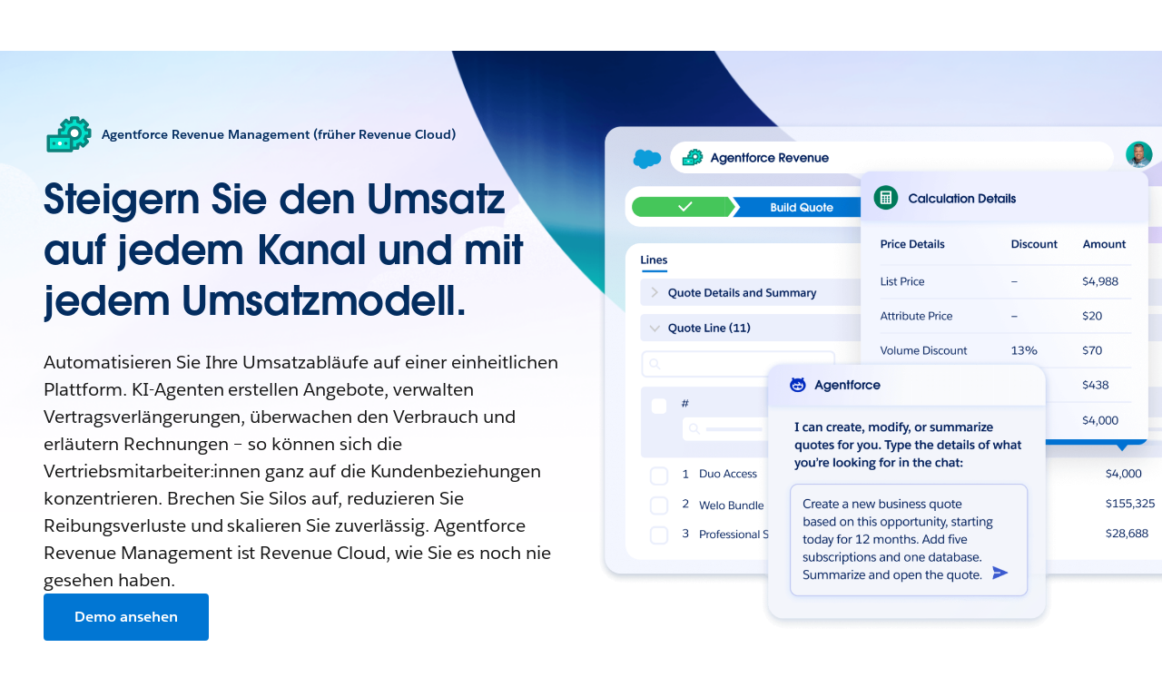

--- FILE ---
content_type: text/html; charset=utf-8
request_url: https://www.salesforce.com/de/sales/revenue-lifecycle-management/?bc=OTH
body_size: 65475
content:
<!doctype html><html lang="de"><head><meta charset="UTF-8" /><meta name="viewport" content="width=device-width, initial-scale=1.0"><link rel="icon" type="image/x-icon" href="/c2/public/app/favicon.ico"><meta property="visitor" content="prospect"><title>Revenue-Management-Software | Salesforce DE</title>
<meta property="og:image:alt" content="Vertriebs- und Finanzteams erstellen mit nur einem Klick Angebote und Rechnungen und das Dashboard „Umsatz nach Kanal“ ist für alle sichtbar.">
<meta property="og:locale" content="de_DE">
<meta property="og:type" content="article">
<meta property="og:url" content="https://www.salesforce.com/de/sales/revenue-lifecycle-management/">
<meta property="og:image" content="https://wp.sfdcdigital.com/en-us/wp-content/uploads/sites/4/2024/03/sales-rlm-og.jpg?w=1024">
<meta property="og:site_name" content="Salesforce">
<meta property="twitter:site" content="">
<meta property="twitter:card" content="summary_large_image">
<meta property="twitter:url" content="https://www.salesforce.com/de/sales/revenue-lifecycle-management/">
<meta name="robots" content="index,follow,max-snippet:-1,max-image-preview:large,max-video-preview:-1">
<meta property="og:title" content="Revenue-Management-Software">
<meta property="og:description" content="Optimieren Sie Ihren Revenue Lifecycle Management und fördern Sie effizientes Umsatzwachstum und -optimierung mit End-to-End-Revenue-Management-Software.">
<meta name="description" content="Optimieren Sie Ihren Revenue Lifecycle Management und fördern Sie effizientes Umsatzwachstum und -optimierung mit End-to-End-Revenue-Management-Software.">
<meta property="published_date" content="2023-10-03">
<meta property="modified_date" content="2025-12-30">
<link rel="canonical" href="https://www.salesforce.com/de/sales/revenue-lifecycle-management/">
<script type="application/ld+json">{"@context":"https://schema.org","@type":"Product","@id":"https://www.salesforce.com/de/sales/revenue-lifecycle-management/#Product","description":"Automatisieren Sie Ihre Umsatzabläufe auf einer einheitlichen Plattform. KI-Agenten erstellen Angebote, verwalten Vertragsverlängerungen, überwachen den Verbrauch und erläutern Rechnungen – so können sich die Vertriebsmitarbeiter:innen ganz auf die Kundenbeziehungen konzentrieren. Brechen Sie Silos auf, reduzieren Sie Reibungsverluste und skalieren Sie zuverlässig. Agentforce Revenue Management ist Revenue Cloud, wie Sie es noch nie gesehen haben.","name":"Revenue Management Software by Revenue Cloud","image":"https://wp.sfdcdigital.com/en-us/wp-content/uploads/sites/4/2025/10/revcloud-marquee_dd30e1.png","mainEntityOfPage":{"@type":"WebPage","@id":"https://www.salesforce.com/de/sales/revenue-lifecycle-management/","url":"https://www.salesforce.com/de/sales/revenue-lifecycle-management/","name":"Revenue-Management-Software | Salesforce DE","description":"Optimieren Sie Ihren Revenue Lifecycle Management und fördern Sie effizientes Umsatzwachstum und -optimierung mit End-to-End-Revenue-Management-Software.","datePublished":"2023-10-03","dateModified":"2025-12-30"},"review":[{"@type":"Review","author":{"@type":"Person","name":"Mandy Febus","jobTitle":"CMO, Valpak"},"reviewBody":"Wir möchten den Vertriebsprozess kontinuierlich weiterentwickeln, und unsere Mitarbeiter:innen erleben die Vorteile aus erster Hand. Sie betrachten Salesforce als ihren persönlichen Assistenten und machen sich die Funktionen während des gesamten Vertriebsprozesses zunutze."}],"subjectOf":{"@type":"FAQPage","mainEntity":[{"@type":"Question","name":"Was ist Revenue Lifecycle Management-Software?","acceptedAnswer":{"@type":"Answer","text":"Revenue Lifecycle Management-Software ist ein Tool, das Unternehmen dabei unterstützt, flexible Umsatzmodelle einzuführen und dynamische Kundenbeziehungen zu verwalten, indem Aufgaben des Product-to-Cash-Lebenszyklus im CRM automatisiert werden."}},{"@type":"Question","name":"Wichtige Funktionen von Software zur Umsatzlebenszyklus-Verwaltung","acceptedAnswer":{"@type":"Answer","text":"Plattformen für die Umsatzlebenszyklus-Verwaltung (Revenue Lifecycle Management, RLM) bieten in der Regel Integrationen für den gesamten Prozess vom Angebot bis zum Zahlungseingang, Analyse- und Berichtstools, Automatisierungs- und Workflow-Management-Funktionen sowie Funktionen für das Kontakt-Lebenszyklus-Management. Die Software bietet außerdem CPQ-Funktionen (Configure, Price, Quote), die sich mit Ihren bestehenden Tools verbinden lassen. Fortgeschrittenere Plattformen nutzen außerdem KI, um sich wiederholende und manuelle Aufgaben zu übernehmen, damit Unternehmen Zeit sparen und die Genauigkeit verbessern können."}},{"@type":"Question","name":"Welche Vorteile bietet Ihnen Revenue Lifecycle Management Software?","acceptedAnswer":{"@type":"Answer","text":"Zu den Vorteilen von Revenue Lifecycle Management-Software zählen Schnelligkeit und Agilität, wenn es darum geht, neue Einnahmequellen zu erschließen, bestehende Einnahmequellen zu optimieren, Betriebskosten zu senken und Automatisierung in großem Maßstab umzusetzen. Alle diese Vorteile tragen gemeinsam dazu bei, profitables Wachstum zu erzielen."}},{"@type":"Question","name":"Wie wähle ich die richtige Revenue Lifecycle Management-Software aus?","acceptedAnswer":{"@type":"Answer","text":"Bei der Entscheidung für eine bestimmte Revenue Lifecycle Management-Software sollten Unternehmen Faktoren wie Funktionalität, Benutzerfreundlichkeit, Skalierbarkeit, Integration in andere Systeme und Return on Investment berücksichtigen."}},{"@type":"Question","name":"Wie unterstützt RLM-Software Vertriebs- und Finanzteams bei der Abstimmung?","acceptedAnswer":{"@type":"Answer","text":"RLM-Software wird eingesetzt, um Sales-, Finanz-, Rechts- und Betriebsteams auf einer einzigen Plattform zusammenzuführen. Dadurch entsteht eine zentrale Informationsquelle für das gesamte Unternehmen, die eine bessere Übersicht über die Daten ermöglicht und letztlich die Entscheidungsfindung und Kommunikation zwischen den Teams verbessert. Mit KI-Unterstützung können Unternehmen die Datenerfassung beschleunigen und die Berichterstellung mit weniger manuellem Aufwand optimieren."}},{"@type":"Question","name":"Wie reduziert RLM-Software Umsatzverluste?","acceptedAnswer":{"@type":"Answer","text":"RLM-Software wurde entwickelt, um Umsatzverluste zu reduzieren, indem Prozesse auf einer Plattform integriert werden. Sie automatisiert viele zeitaufwändige Aufgaben wie Rechnungsstellung und Fakturierung, um Ungenauigkeiten bei der Rechnungsstellung und im Vertragsmanagement zu reduzieren. Dies unterstützt Unternehmen dabei, sicherzustellen, dass sie keine Umsätze liegen lassen."}},{"@type":"Question","name":"Was ist Revenue Operations (RevOps)?","acceptedAnswer":{"@type":"Answer","text":"RevOps („Revenue Operations“) ist der Einsatz von Vertriebsautomatisierung im B2B-Bereich, damit Teams wachstumsfördernde Entscheidungen treffen können. RevOps führt alle Beteiligten – Marketing, Vertrieb, Service, Customer Success und Finanzabteilung – zusammen, um drei gemeinsame Ziele zu erreichen: optimierte Preisgestaltung für höhere Konversionsraten und Margen, geringere Einnahmeausfälle sowie die Auswertung von Kundendaten zum Aufdecken neuer Umsatzchancen."}},{"@type":"Question","name":"Was ist Umsatzrealisierung?","acceptedAnswer":{"@type":"Answer","text":"Bei der Umsatzrealisierung handelt es sich um den Prozess der Erfassung von Umsätzen in den Buchhaltungsunterlagen, wenn sie verdient werden, nicht unbedingt, wenn Bargeld eingezogen wird. Erfahren Sie mehr über die Grundlagen des Umsatzrealisierungsprinzips."}},{"@type":"Question","name":"Was ist Umsatzoptimierung?","acceptedAnswer":{"@type":"Answer","text":"Unter Umsatzoptimierung versteht man den Prozess der Maximierung des Umsatzwachstums durch die Analyse und Optimierung von Preisstrategien, Vertriebstaktiken sowie Maßnahmen zur Kundengewinnung und -bindung. Unternehmen müssen sicherstellen, dass sie den größtmöglichen Mehrwert aus ihren Angeboten herausholen und Umsatz und Profitabilität nachhaltig steigern."}},{"@type":"Question","name":"Warum ist Umsatzoptimierung wichtig?","acceptedAnswer":{"@type":"Answer","text":"Umsatzoptimierung ist für Unternehmen entscheidend, da sie ihnen dabei hilft, Wachstumschancen sowie Möglichkeiten zur Steigerung des Gewinns zu identifizieren, und sicherstellt, dass sie den größtmöglichen Mehrwert aus ihren Angeboten herausholen. Durch die Optimierung von Preisstrategien, Vertriebstaktiken und Kundenbindung können Unternehmen nachhaltiges Umsatzwachstum erzielen und ihre Wettbewerbsfähigkeit am Markt verbessern."}},{"@type":"Question","name":"Was ist wiederkehrender Umsatz?","acceptedAnswer":{"@type":"Answer","text":"Wiederkehrender Umsatz bezieht sich auf die erwarteten Umsätze, die ein Unternehmen mit Kund:innen generiert, die regelmäßige Zahlungen im Austausch für den kontinuierlichen Zugang zu einem Produkt oder einer Dienstleistung leisten. Dieses Modell ist typisch für Abonnementdienste, Mitgliedschaften und Verträge, bei denen Zahlungen regelmäßig erfolgen, z. B. monatlich oder jährlich, und ist ein wesentlicher Bestandteil der Revenue Lifecycle Management, die Strategien zur Maximierung des Umsatzes in der gesamten Kundenbeziehung umfasst."}},{"@type":"Question","name":"Was ist Contract Lifecycle Management (CLM)?","acceptedAnswer":{"@type":"Answer","text":"Contract Lifecycle Management (CLM) legt fest, wie ein Unternehmen einen Vertrag von der Erstellung über die Ausführung bis hin zur Verlängerung verwaltet. Ziel von CLM ist es, sicherzustellen, dass Verträge über ihren gesamten Lebenszyklus hinweg effizient und konform laufen sowie gut verwaltet werden. Dieser Prozess vereinfacht die Abwicklung von Verträgen von Anfang bis Ende und hilft Ihnen, bessere Kundenbeziehungen aufzubauen."}}]}}</script>
<link rel="dns-prefetch" href="//www.googletagmanager.com"/><link rel="dns-prefetch" href="//geolocation.onetrust.com"/><link rel="dns-prefetch" href="//cdn.krxd.net"/><link rel="dns-prefetch" href="//dpm.demdex.net"/><link rel="dns-prefetch" href="//cdn.evgnet.com"/><link rel="dns-prefetch" href="//salesforce.us-1.evergage.com"/><link rel="dns-prefetch" href="//api.company-target.com"/><link rel="dns-prefetch" href="//fonts.googleapis.com"/><link rel="preconnect" href="//wp.sfdcdigital.com"/><link rel="preconnect" href="//a.sfdcstatic.com"/><link rel="preconnect" href="//c.sfdcstatic.com"/><link rel="preconnect" href="//org62.my.salesforce.com"/><link rel="preconnect" href="//service.force.com"/><link rel="preconnect" href="//www.google-analytics.com"/><link rel="preload" as="font" href="//a.sfdcstatic.com/shared/fonts/salesforce-sans/SalesforceSans-Regular.woff2" type="font/woff2" crossorigin="anonymous"/><link rel="preload" as="font" href="//a.sfdcstatic.com/shared/fonts/salesforce-sans/SalesforceSans-Italic.woff2" type="font/woff2" crossorigin="anonymous"/><link rel="preload" as="font" href="//a.sfdcstatic.com/shared/fonts/salesforce-sans/SalesforceSans-Bold.woff2" type="font/woff2" crossorigin="anonymous"/><link rel="preload" as="font" href="//a.sfdcstatic.com/shared/fonts/salesforce-icons/salesforce-icons.woff2" type="font/woff2" crossorigin="anonymous"/><link rel="preload" as="font" href="//a.sfdcstatic.com/shared/fonts/avant-garde/AvantGardeForSalesforceW05-Dm.woff2" type="font/woff2" crossorigin="anonymous"/>
<script>window.sfdcBase = Object.assign(window.sfdcBase||{}, {"env":"PROD","ssoEnabled":true,"clientErrorThreshold":10,"clientErrorEndpoint":"https://www.salesforce.com/c2/clerr","resourcePrefix":"/c2","gtmContainerId":"GTM-WRXS6TH","demandbaseDisabled":false,"iisDisabled":false,"neustarDisabled":false,"page":{"pagename":"SFDC:de:sales:revenue-lifecycle-management","type":"Other Page","locale":"de","segment":"non-customer:de","sitesection":"de:sales","uiframework":"Page Builder"},"exp":{"label":"Page Builder"},"optimizely":{"enabled":true,"cdnUrl":"https://cdn.optimizely.com/js/24776530927.js"},"iisVersion":"v1-stable","locale":"de-de"});</script>
<script>globalThis.cliLibsConfig = {"cdnScriptsOrigin":"https://a.sfdcstatic.com"};</script>
<script >globalThis.ogsConfig = { env: 'PROD', logLevel: 'debug', clientId: ''};</script>
<link rel="preload" as="style" href="/c2/public/exp/pbc/server/css/style.6f85cc1512b86167a64d.css"/><link rel="stylesheet" href="/c2/public/exp/pbc/server/css/style.6f85cc1512b86167a64d.css" media="screen"/><script type="text/javascript" src="https://a.sfdcstatic.com/digital/@sfdc-www/clientlibs-web-components/v1-stable/top.js"></script><script async type="text/javascript" src="https://a.sfdcstatic.com/digital/one-trust/core/stable/scripttemplates/otSDKStub.js" data-domain-script=8e783e8c-0ad0-475d-8fca-4a03afa0a02a crossorigin></script><script defer type="text/javascript" src="https://a.sfdcstatic.com/digital/@sfdc-www/clientlibs-web-components/v1-stable/bottom.js"></script><script async type="text/javascript" src="/c2/public/exp/c360/pal/bundle.eac8db148673d3d61ce7.js" id=pal-script data-dataset=sf_shared_prod></script><script defer type="module" src="https://a.sfdcstatic.com/digital/@sfdc-www/clientlibs-web-components/v1-stable/identity.js"></script><script defer type="text/javascript" src="https://a.sfdcstatic.com/digital/@sfdc-www/clientlibs-web-components/v1-stable/ot-ext.js"></script><script defer type="text/javascript" src="https://a.sfdcstatic.com/digital/@sfdc-www/clientlibs-web-components/v1-stable/legacy.js"></script><script defer type="module" src="https://a.sfdcstatic.com/digital/@sfdc-www-emu/pbc-core-analytics/v1-stable/comp-data.js"></script><script defer type="text/javascript" src="/c2/public/exp/pbc/server/templates.0ad487a06d2a940a1e5e.js"></script><script defer type="text/javascript" src="//a.sfdcstatic.com/shared/js/public/nunjucks-slim.min.js"></script><script defer type="text/javascript" src="/c2/public/exp/pbc/server/nunjucksFilters.d96f6ad47934467dba6a.js"></script><script defer type="text/javascript" src="/c2/public/exp/pbc/server/scripts.e421983ddd95c04ca73e.js"></script><script defer type="module" src="https://c.salesforce.com/digital/@sfdc-ogs/v1-stable/sdk/interactions.js"></script><script defer type="module" src="/c2/public/exp/pbc/lwc/vidyardPlayer.CtkPYpag.js"></script><script defer type="module" src="/c2/public/exp/pbc/lwc/vidyardAnalytics.CQMXxpnF.js"></script><script defer type="module" src="/c2/public/exp/pbc/lwc/thwrapper.VsUNl4_Z.js"></script>
<script type="module">globalThis.tbidAuthConfig = {host: 'iis.digital.salesforce.com'};</script>
<script>(window.BOOMR_mq=window.BOOMR_mq||[]).push(["addVar",{"rua.upush":"false","rua.cpush":"false","rua.upre":"false","rua.cpre":"false","rua.uprl":"false","rua.cprl":"false","rua.cprf":"false","rua.trans":"SJ-4ea298df-f389-43a7-a542-30338ea6e0d7","rua.cook":"true","rua.ims":"false","rua.ufprl":"false","rua.cfprl":"false","rua.isuxp":"false","rua.texp":"norulematch","rua.ceh":"false","rua.ueh":"false","rua.ieh.st":"0"}]);</script>
                              <script>!function(e){var n="https://s.go-mpulse.net/boomerang/";if("False"=="True")e.BOOMR_config=e.BOOMR_config||{},e.BOOMR_config.PageParams=e.BOOMR_config.PageParams||{},e.BOOMR_config.PageParams.pci=!0,n="https://s2.go-mpulse.net/boomerang/";if(window.BOOMR_API_key="NCPYV-VGJPP-N4J93-8HN3B-8B6S3",function(){function e(){if(!o){var e=document.createElement("script");e.id="boomr-scr-as",e.src=window.BOOMR.url,e.async=!0,i.parentNode.appendChild(e),o=!0}}function t(e){o=!0;var n,t,a,r,d=document,O=window;if(window.BOOMR.snippetMethod=e?"if":"i",t=function(e,n){var t=d.createElement("script");t.id=n||"boomr-if-as",t.src=window.BOOMR.url,BOOMR_lstart=(new Date).getTime(),e=e||d.body,e.appendChild(t)},!window.addEventListener&&window.attachEvent&&navigator.userAgent.match(/MSIE [67]\./))return window.BOOMR.snippetMethod="s",void t(i.parentNode,"boomr-async");a=document.createElement("IFRAME"),a.src="about:blank",a.title="",a.role="presentation",a.loading="eager",r=(a.frameElement||a).style,r.width=0,r.height=0,r.border=0,r.display="none",i.parentNode.appendChild(a);try{O=a.contentWindow,d=O.document.open()}catch(_){n=document.domain,a.src="javascript:var d=document.open();d.domain='"+n+"';void(0);",O=a.contentWindow,d=O.document.open()}if(n)d._boomrl=function(){this.domain=n,t()},d.write("<bo"+"dy onload='document._boomrl();'>");else if(O._boomrl=function(){t()},O.addEventListener)O.addEventListener("load",O._boomrl,!1);else if(O.attachEvent)O.attachEvent("onload",O._boomrl);d.close()}function a(e){window.BOOMR_onload=e&&e.timeStamp||(new Date).getTime()}if(!window.BOOMR||!window.BOOMR.version&&!window.BOOMR.snippetExecuted){window.BOOMR=window.BOOMR||{},window.BOOMR.snippetStart=(new Date).getTime(),window.BOOMR.snippetExecuted=!0,window.BOOMR.snippetVersion=12,window.BOOMR.url=n+"NCPYV-VGJPP-N4J93-8HN3B-8B6S3";var i=document.currentScript||document.getElementsByTagName("script")[0],o=!1,r=document.createElement("link");if(r.relList&&"function"==typeof r.relList.supports&&r.relList.supports("preload")&&"as"in r)window.BOOMR.snippetMethod="p",r.href=window.BOOMR.url,r.rel="preload",r.as="script",r.addEventListener("load",e),r.addEventListener("error",function(){t(!0)}),setTimeout(function(){if(!o)t(!0)},3e3),BOOMR_lstart=(new Date).getTime(),i.parentNode.appendChild(r);else t(!1);if(window.addEventListener)window.addEventListener("load",a,!1);else if(window.attachEvent)window.attachEvent("onload",a)}}(),"".length>0)if(e&&"performance"in e&&e.performance&&"function"==typeof e.performance.setResourceTimingBufferSize)e.performance.setResourceTimingBufferSize();!function(){if(BOOMR=e.BOOMR||{},BOOMR.plugins=BOOMR.plugins||{},!BOOMR.plugins.AK){var n="false"=="true"?1:0,t="cookiepresent",a="amjr75icccvi22losrnq-f-3b41ad0cc-clientnsv4-s.akamaihd.net",i="false"=="true"?2:1,o={"ak.v":"39","ak.cp":"1410510","ak.ai":parseInt("638429",10),"ak.ol":"0","ak.cr":21,"ak.ipv":4,"ak.proto":"h2","ak.rid":"af76bf75","ak.r":52526,"ak.a2":n,"ak.m":"dsca","ak.n":"essl","ak.bpcip":"3.19.31.0","ak.cport":53764,"ak.gh":"2.16.167.109","ak.quicv":"","ak.tlsv":"tls1.3","ak.0rtt":"","ak.0rtt.ed":"","ak.csrc":"-","ak.acc":"","ak.t":"1768854619","ak.ak":"hOBiQwZUYzCg5VSAfCLimQ==UHXYdXLNjqLisWrLXnyeib51K+uiVVZymq16XsrkhU9POSNAiRM2CzSmiZKTvntbwtXqRmSMqi4wRpexC2zvIiYH25kSnVGdnccJeyv4I4ps0dk3PnucTUHlDSIM8nX8iFc6Ly2nx/0Fy1+9Pd4Q1qjuyEm2PkFH2dNG7/xfu5mHnjkdrTGRhB6C64BHtLHlOopcUVZQ+2Sn8AnL8bUktngfNnNtQ9nIwzo5nJ8mTkvTGlrvEmtiZ7cgzgYo4HSf7LiqLrhoSewIuNuizKtFJWYdkF/9J4jVZAhla7vbfMLk9LpEOcH6IFYJPHEyc+2ANwfH+nHOtRay1Y9yFxZBh9sk03F4eZMwUBsIBy/JD2i38kN74HPvrJ0/Hxp73zVwQFvFVvFZ6IKN7z9YQZUG5ZbDuRMUXvU8oP+AFsNybUE=","ak.pv":"863","ak.dpoabenc":"","ak.tf":i};if(""!==t)o["ak.ruds"]=t;var r={i:!1,av:function(n){var t="http.initiator";if(n&&(!n[t]||"spa_hard"===n[t]))o["ak.feo"]=void 0!==e.aFeoApplied?1:0,BOOMR.addVar(o)},rv:function(){var e=["ak.bpcip","ak.cport","ak.cr","ak.csrc","ak.gh","ak.ipv","ak.m","ak.n","ak.ol","ak.proto","ak.quicv","ak.tlsv","ak.0rtt","ak.0rtt.ed","ak.r","ak.acc","ak.t","ak.tf"];BOOMR.removeVar(e)}};BOOMR.plugins.AK={akVars:o,akDNSPreFetchDomain:a,init:function(){if(!r.i){var e=BOOMR.subscribe;e("before_beacon",r.av,null,null),e("onbeacon",r.rv,null,null),r.i=!0}return this},is_complete:function(){return!0}}}}()}(window);</script></head><body>












<script>
    var wpdata = {
        navigation: {"top-navigation-c360":[{"ID":0,"title":"Produkte","panelPromo":{"backgroundColor":"#EAF5FE","cta":{"target":"_self","label":"Entdecken Sie das Salesforce Portfolio","url":"https://www.salesforce.com/de/products/"},"title":"Entdecken Sie das weltweit führende CRM mit KI","body":"Humans with Agents drive customer success together.","topImage":{"src":"https://wp.sfdcdigital.com/de-de/wp-content/uploads/sites/10/2022/10/nav-products-promo-sky-desktop.jpg?w=840","alt":null,"title":"2022/10/nav-products-promo-sky-desktop.jpg","sizes":"(max-width: 840px) 100vw, 840px","width":840,"height":460},"bottomImage":{"src":"https://wp.sfdcdigital.com/de-de/wp-content/uploads/sites/10/2022/10/nav-products-promo-bottom-desktop.jpg?w=840","alt":null,"title":"2022/10/nav-products-promo-bottom-desktop.jpg","sizes":"(max-width: 840px) 100vw, 840px","width":840,"height":460},"bottomImageMobile":{"src":"https://wp.sfdcdigital.com/de-de/wp-content/uploads/sites/10/2022/10/nav-products-mobile.png?w=840","alt":null,"title":"2022/10/nav-products-mobile.png","sizes":"(max-width: 840px) 100vw, 840px","width":840,"height":376},"eyebrowMediaImage":{"src":"https://wp.sfdcdigital.com/de-de/wp-content/uploads/sites/10/2022/10/av-products-genie-1.webp?w=86","alt":null,"title":"2022/10/av-products-genie-1.webp","sizes":"(max-width: 86px) 100vw, 86px","width":86,"height":86}},"bladeId":"1731438979457_naw","navigationItems":[{"ID":0,"title":"Agentforce","panelLinkedList":{"image":{"src":"https://wp.sfdcdigital.com/de-de/wp-content/uploads/sites/10/2022/10/nav-nav-products-bottom-desktop.jpg?w=840","alt":null,"title":"2022/10/nav-nav-products-bottom-desktop.jpg","sizes":"(max-width: 840px) 100vw, 840px","width":840,"height":460},"hero":{"cta":{"target":"_self","label":"Agentforce entdecken","url":"https://www.salesforce.com/de/agentforce/"},"headlineDescription":"Humans with Agents drive customer success together.","headlineText":"Agentforce","eyebrowMediaImage":{"src":"https://wp.sfdcdigital.com/en-us/wp-content/uploads/sites/4/2024/09/icon-agentforce.svg?w=1024","alt":null,"title":"","sizes":"(max-width: 1024px) 100vw, 1024px","width":"1024","height":"1024"}},"bladeId":"1731439402434_dwk","listItems":[{"ID":0,"link":{"label":"So funktioniert Agentforce ","url":"https://www.salesforce.com/de/agentforce/how-it-works/","target":"_self","ariaLabel":""},"bladeId":"1731439402434_1d73"},{"ID":1,"link":{"label":"Warum Agentforce?","url":"https://www.salesforce.com/de/agentforce/why/","target":"_self","ariaLabel":""},"bladeId":"1731439402434_7vz"},{"ID":2,"link":{"label":"Agent Builder","url":"https://www.salesforce.com/de/agentforce/agent-builder/","target":"_self","ariaLabel":""},"bladeId":"1731439402434_14fs"},{"ID":3,"link":{"label":"Entwicklertools für Agentforce","url":"https://www.salesforce.com/de/agentforce/dev-tools/","target":"_self","ariaLabel":""},"bladeId":"1743096462719_151e"},{"ID":4,"link":{"label":"AgentExchange","url":"https://www.salesforce.com/de/agentforce/agentexchange/","target":"_self","ariaLabel":""},"bladeId":"1743096492614_p8p"},{"ID":5,"link":{"label":"Kundenstories","url":"https://www.salesforce.com/de/agentforce/customer-stories/","target":"_self","ariaLabel":""},"bladeId":"1743096516084_o3a"},{"ID":6,"link":{"label":"Anwendungsfälle","url":"https://www.salesforce.com/de/agentforce/use-cases/","target":"_self","ariaLabel":""},"bladeId":"1731439402434_1388"},{"ID":7,"link":{"label":"Preise für Agentforce","url":"https://www.salesforce.com/de/agentforce/pricing/","target":"_self","ariaLabel":""},"bladeId":"1731439402434_1bqk"},{"ID":8,"link":{"label":"ROI-Rechner","url":"https://www.salesforce.com/de/agentforce/ai-agents-roi-calculator/","target":"_self","ariaLabel":""},"bladeId":"1731439402434_134v"}]},"bladeId":"1731439312550_3ma"},{"ID":1,"title":"Vertrieb","panelLinkedList":{"image":{"src":"https://wp.sfdcdigital.com/de-de/wp-content/uploads/sites/10/2022/10/nav-nav-products-bottom-desktop.jpg?w=840","alt":null,"title":"2022/10/nav-nav-products-bottom-desktop.jpg","sizes":"(max-width: 840px) 100vw, 840px","width":840,"height":460},"hero":{"cta":{"target":"_self","label":"Alle Sales-Lösungen ansehen","url":"https://www.salesforce.com/de/sales/"},"headlineText":"Vertrieb","headlineDescription":"Stärken Sie Ihre Pipeline, Erfolgsquote und Umsatz mit Sales Cloud.","eyebrowMediaImage":{"src":"https://wp.sfdcdigital.com/en-us/wp-content/uploads/sites/4/2024/06/icon-sales.svg?w=1024","alt":null,"title":"","sizes":"(max-width: 1024px) 100vw, 1024px","width":"1024","height":"1024"}},"bladeId":"1751302228811_192j","listItems":[{"ID":0,"link":{"label":"Vertriebsautomatisierung","url":"https://www.salesforce.com/de/sales/cloud/","target":"_self","ariaLabel":""},"bladeId":"1751302260755_utx"},{"ID":1,"link":{"label":"KI im Vertrieb","url":"https://www.salesforce.com/de/sales/artificial-intelligence/","target":"_self","ariaLabel":""},"bladeId":"1751302292950_que"},{"ID":2,"link":{"label":"Sales-Agents","url":"https://www.salesforce.com/de/sales/ai-sales-agent/","target":"_self","ariaLabel":""},"bladeId":"1751302310339_g6m"},{"ID":3,"link":{"label":"Sales Performance Management","url":"https://www.salesforce.com/de/sales/performance-management/","target":"_self","ariaLabel":""},"bladeId":"1751302364214_m2y"},{"ID":4,"link":{"label":"Partner Cloud","url":"https://www.salesforce.com/de/sales/partner-cloud/","target":"_self","ariaLabel":""},"bladeId":"1751302385520_13rv"},{"ID":5,"link":{"label":"Revenue Lifecycle Management","url":"https://www.salesforce.com/de/sales/revenue-lifecycle-management/","target":"_self","ariaLabel":""},"bladeId":"1751302394720_19ye"},{"ID":6,"link":{"label":"CPQ","url":"https://www.salesforce.com/de/sales/cpq/","target":"_self","ariaLabel":""},"bladeId":"1751302418927_ms2"},{"ID":7,"link":{"label":"Preise für Saleslösungen","url":"https://www.salesforce.com/de/sales/pricing/","target":"_self","ariaLabel":""},"bladeId":"1751302432006_x0a"}]},"bladeId":"1751302144741_1bxa"},{"ID":2,"title":"Service","panelLinkedList":{"image":{"src":"https://wp.sfdcdigital.com/de-de/wp-content/uploads/sites/10/2022/10/nav-nav-products-bottom-desktop.jpg?w=840","alt":null,"title":"2022/10/nav-nav-products-bottom-desktop.jpg","sizes":"(max-width: 840px) 100vw, 840px","width":840,"height":460},"hero":{"cta":{"target":"_self","label":"Alle Service-Lösungen ansehen","url":"https://www.salesforce.com/de/service/"},"headlineText":"Service","headlineDescription":"Senken Sie Servicekosten - mit Menschen und KI-Agents auf einer einzigen Plattform.\n","eyebrowMediaImage":{"src":"https://wp.sfdcdigital.com/en-us/wp-content/uploads/sites/4/2024/06/icon-service.svg?w=1024","alt":null,"title":"","sizes":"(max-width: 1024px) 100vw, 1024px","width":"1024","height":"1024"}},"bladeId":"1751302586076_jbq","listItems":[{"ID":0,"link":{"label":"Kundenservicemanagement","url":"https://www.salesforce.com/de/service/cloud/","target":"_self","ariaLabel":""},"bladeId":"1751302612050_c96"},{"ID":1,"link":{"label":"Field Service","url":"https://www.salesforce.com/de/service/field-service-management/","target":"_self","ariaLabel":""},"bladeId":"1751302636681_pa3"},{"ID":2,"link":{"label":"Nahtloser Self-Service","url":"https://www.salesforce.com/de/service/customer-self-service/","target":"_self","ariaLabel":""},"bladeId":"1751302907095_fzf"},{"ID":3,"link":{"label":"Omnichannel-Kundeninteraktion","url":"https://www.salesforce.com/de/service/digital-customer-engagement-platform/","target":"_self","ariaLabel":""},"bladeId":"1751302926773_1cy5"},{"ID":4,"link":{"label":"Service Analytics","url":"https://www.salesforce.com/de/service/customer-service-operations/","target":"_self","ariaLabel":""},"bladeId":"1751302949333_wmv"},{"ID":5,"link":{"label":"KI für den Kundenservice","url":"https://www.salesforce.com/de/service/ai/","target":"_self","ariaLabel":""},"bladeId":"1751302995778_133f"},{"ID":6,"link":{"label":"Kontaktcenter","url":"https://www.salesforce.com/de/service/contact-center/","target":"_self","ariaLabel":""},"bladeId":"1751303007535_1c3w"},{"ID":7,"link":{"label":"Sprach- und Telefonsupport","url":"https://www.salesforce.com/de/service/call-center-integration/","target":"_self","ariaLabel":""},"bladeId":"1751303027779_l47"},{"ID":8,"link":{"label":"HR Service","url":"https://www.salesforce.com/de/service/employee-engagement/","target":"_self","ariaLabel":""},"bladeId":"1751303039699_wls"},{"ID":9,"link":{"label":"Preise für Servicelösungen","url":"https://www.salesforce.com/de/service/pricing/","target":"_self","ariaLabel":""},"bladeId":"1751303053519_21u"}]},"bladeId":"1751302475769_16vr"},{"ID":3,"title":"Marketing","panelLinkedList":{"image":{"src":"https://wp.sfdcdigital.com/de-de/wp-content/uploads/sites/10/2022/10/nav-nav-products-bottom-desktop.jpg?w=840","alt":null,"title":"2022/10/nav-nav-products-bottom-desktop.jpg","sizes":"(max-width: 840px) 100vw, 840px","width":840,"height":460},"hero":{"cta":{"target":"_self","label":"Alle Marketing-Lösungen ansehen","url":"https://www.salesforce.com/de/marketing/"},"headlineText":"Marketing","headlineDescription":"Personalisieren Sie jede Kundeninteraktion über den gesamten Lebenszyklus hinweg mit KI-Agents, nützlichen Daten und Workflows.","eyebrowMediaImage":{"src":"https://wp.sfdcdigital.com/en-us/wp-content/uploads/sites/4/2024/06/icon-marketing.svg?w=1024","alt":null,"title":"","sizes":"(max-width: 1024px) 100vw, 1024px","width":"1024","height":"1024"}},"bladeId":"1751303112367_1dpc","listItems":[{"ID":0,"link":{"label":"Marketing AI","url":"https://www.salesforce.com/de/marketing/ai/","target":"_self","ariaLabel":""},"bladeId":"1751303130788_195v"},{"ID":1,"link":{"label":"E-Mail-Marketing, Mobile Marketing & Werbeanzeigen","url":"https://www.salesforce.com/de/marketing/engagement/","target":"_self","ariaLabel":""},"bladeId":"1751303143475_aml"},{"ID":2,"link":{"label":"B2B-Marketingautomatisierung","url":"https://www.salesforce.com/de/marketing/b2b-automation/","target":"_self","ariaLabel":""},"bladeId":"1751303171107_tdo"},{"ID":3,"link":{"label":"Personalisierung","url":"https://www.salesforce.com/de/marketing/personalization/","target":"_self","ariaLabel":""},"bladeId":"1751303218771_12wo"},{"ID":4,"link":{"label":"Marketing Analytics","url":"https://www.salesforce.com/de/marketing/analytics/","target":"_self","ariaLabel":""},"bladeId":"1751303228273_v04"},{"ID":5,"link":{"label":"Customer Data Platform","url":"https://www.salesforce.com/de/marketing/data/","target":"_self","ariaLabel":""},"bladeId":"1751303243939_17np"},{"ID":6,"link":{"label":"Loyalty Management","url":"https://www.salesforce.com/de/marketing/loyalty-management/","target":"_self","ariaLabel":""},"bladeId":"1751303260817_yvo"},{"ID":7,"link":{"label":"Marketing für Kleinunternehmen","url":"https://www.salesforce.com/de/small-business/marketing/","target":"_self","ariaLabel":""},"bladeId":"1751303277052_ia7"},{"ID":8,"link":{"label":"Preise für Marketinglösungen","url":"https://www.salesforce.com/de/marketing/pricing/","target":"_self","ariaLabel":""},"bladeId":"1751303292186_pjf"}]},"bladeId":"1751303083489_s98"},{"ID":4,"title":"Commerce","panelLinkedList":{"image":{"src":"https://wp.sfdcdigital.com/de-de/wp-content/uploads/sites/10/2022/10/nav-nav-products-bottom-desktop.jpg?w=840","alt":null,"title":"2022/10/nav-nav-products-bottom-desktop.jpg","sizes":"(max-width: 840px) 100vw, 840px","width":840,"height":460},"hero":{"cta":{"target":"_self","label":"Alle Commerce-Lösungen anzeigen","url":"https://www.salesforce.com/de/commerce/"},"headlineText":"Commerce","headlineDescription":"Steigern Sie Ihren Umsatz und bieten Sie Ihren Kund:innen ein konsistentes Erlebnis über alle Vertriebskanäle hinweg mit Commerce Cloud.","eyebrowMediaImage":{"src":"https://wp.sfdcdigital.com/en-us/wp-content/uploads/sites/4/2024/06/icon-commerce.svg?w=1024","alt":null,"title":"","sizes":"(max-width: 1024px) 100vw, 1024px","width":"1024","height":"1024"}},"bladeId":"1751303336610_xod","listItems":[{"ID":0,"link":{"label":"B2C Commerce","url":"https://www.salesforce.com/de/commerce/b2c-ecommerce/","target":"_self","ariaLabel":""},"bladeId":"1751303391094_zu6"},{"ID":1,"link":{"label":"B2B Commerce","url":"https://www.salesforce.com/de/commerce/b2b-ecommerce/","target":"_self","ariaLabel":""},"bladeId":"1751303392465_1acf"},{"ID":2,"link":{"label":"Direct-to-Consumer","url":"https://www.salesforce.com/de/commerce/direct-to-consumer/","target":"_self","ariaLabel":""},"bladeId":"1751303427347_yp6"},{"ID":3,"link":{"label":"Auftragsverwaltung","url":"https://www.salesforce.com/de/commerce/order-management/","target":"_self","ariaLabel":""},"bladeId":"1751303440069_ctz"},{"ID":4,"link":{"label":"Commerce-KI","url":"https://www.salesforce.com/de/commerce/ai/","target":"_self","ariaLabel":""},"bladeId":"1751303458145_rkb"},{"ID":5,"link":{"label":"Zahlungen","url":"https://www.salesforce.com/de/commerce/online-payment-solution/","target":"_self","ariaLabel":""},"bladeId":"1751303479076_70y"},{"ID":6,"link":{"label":"Commerce Cloud Innovationen","url":"https://www.salesforce.com/de/commerce/innovations/","target":"_self","ariaLabel":""},"bladeId":"1751303493687_pdo"},{"ID":7,"link":{"label":"Preise für Commercelösungen","url":"https://www.salesforce.com/de/commerce/pricing/","target":"_self","ariaLabel":""},"bladeId":"1751303510514_rgn"}]},"bladeId":"1751303328462_1c9a"},{"ID":5,"title":"Analytics","panelLinkedList":{"image":{"src":"https://wp.sfdcdigital.com/de-de/wp-content/uploads/sites/10/2022/10/nav-nav-products-bottom-desktop.jpg?w=840","alt":null,"title":"2022/10/nav-nav-products-bottom-desktop.jpg","sizes":"(max-width: 840px) 100vw, 840px","width":840,"height":460},"hero":{"cta":{"target":"_self","label":"Entdecken Sie Lösungen für Analytics","url":"https://www.salesforce.com/de/analytics/"},"headlineText":"Analytics","headlineDescription":"Befähigen Sie jeden Nutzer in jeder Branche, vertrauenswürdige Daten in umsetzbare Erkenntnisse zu verwandeln – überall dort, wo sie arbeiten.","eyebrowMediaImage":{"src":"https://wp.sfdcdigital.com/en-us/wp-content/uploads/sites/4/2024/06/icon-tableau.svg?w=1024","alt":null,"title":"","sizes":"(max-width: 1024px) 100vw, 1024px","width":"1024","height":"1024"}},"bladeId":"1751320600009_gr8","listItems":[{"ID":0,"link":{"label":"Tableau Next","url":"https://www.salesforce.com/de/analytics/tableau-next/","target":"_self","ariaLabel":""},"bladeId":"1751320631625_4gx"},{"ID":1,"link":{"label":"Tableau Semantics","url":"https://www.salesforce.com/de/analytics/tableau-semantics/","target":"_self","ariaLabel":""},"bladeId":"1751320655044_18m8"},{"ID":2,"link":{"label":"Tableau","url":"https://www.salesforce.com/de/analytics/tableau/","target":"_self","ariaLabel":""},"bladeId":"1751320672499_13pc"},{"ID":3,"link":{"label":"CRM Analytics","url":"https://www.salesforce.com/de/analytics/crm/","target":"_self","ariaLabel":""},"bladeId":"1751320691330_vqm"},{"ID":4,"link":{"label":"Datenkultur","url":"https://www.salesforce.com/de/analytics/data-culture/","target":"_self","ariaLabel":""},"bladeId":"1751320715125_10xx"},{"ID":5,"link":{"label":"Preise für Analyticslösungen","url":"https://www.salesforce.com/de/analytics/pricing/","target":"_self","ariaLabel":""},"bladeId":"1751320734831_t5q"}]},"bladeId":"1751320557988_vm6"},{"ID":6,"title":"Slack","panelLinkedList":{"image":{"src":"https://wp.sfdcdigital.com/de-de/wp-content/uploads/sites/10/2022/10/nav-nav-products-bottom-desktop.jpg?w=840","alt":null,"title":"2022/10/nav-nav-products-bottom-desktop.jpg","sizes":"(max-width: 840px) 100vw, 840px","width":840,"height":460},"hero":{"cta":{"target":"_self","label":"Erfahren Sie mehr über Slack und Salesforce","url":"https://www.salesforce.com/de/slack/"},"headlineText":"Slack","headlineDescription":"Führen Sie Ihre Mitarbeitenden, Daten, Apps und Salesforce-Lösungen dort zusammen, wo Teams aus Menschen und Agents in Slack arbeiten.","eyebrowMediaImage":{"src":"https://wp.sfdcdigital.com/en-us/wp-content/uploads/sites/4/2024/06/icon-slack.svg?w=1024","alt":null,"title":"","sizes":"(max-width: 1024px) 100vw, 1024px","width":"1024","height":"1024"}},"bladeId":"1751303928663_11ez","listItems":[{"ID":0,"link":{"label":"Kollaboration & Produktivität ","url":"https://www.salesforce.com/de/slack/conversational-work-os/","target":"_self","ariaLabel":""},"bladeId":"1751303951720_11hl"},{"ID":1,"link":{"label":"Plattform & Integration","url":"https://www.salesforce.com/de/slack/team-collaboration/","target":"_self","ariaLabel":""},"bladeId":"1751303968251_1d9u"},{"ID":2,"link":{"label":"Agentforce in Slack","url":"https://www.salesforce.com/de/slack/agentforce/","target":"_self","ariaLabel":""},"bladeId":"1751303981021_ko8"},{"ID":3,"link":{"label":"Salesforce Kanäle","url":"https://www.salesforce.com/de/slack/salesforce-channels/","target":"_self","ariaLabel":""},"bladeId":"1751303992962_1dre"},{"ID":4,"link":{"label":"Preise für Slack","url":"https://www.salesforce.com/de/slack/pricing/","target":"_self","ariaLabel":""},"bladeId":"1751304007507_1e94"}]},"bladeId":"1751303917728_xi4"},{"ID":7,"bladeId":"1751304174873_p34","buttonlink":{"label":"CRM","url":"https://www.salesforce.com/de/crm/","ariaLabel":""}},{"ID":8,"title":"Net Zero","panelLinkedList":{"image":{"src":"https://wp.sfdcdigital.com/de-de/wp-content/uploads/sites/10/2022/10/nav-nav-products-bottom-desktop.jpg?w=840","alt":null,"title":"2022/10/nav-nav-products-bottom-desktop.jpg","sizes":"(max-width: 840px) 100vw, 840px","width":840,"height":460},"hero":{"cta":{"target":"_self","label":"Alle Nachhaltigkeitslösungen ","url":"https://www.salesforce.com/de/net-zero/"},"headlineText":"Nachhaltigkeit","headlineDescription":"Nachhaltigkeit, vereinfacht mit Agentforce.","eyebrowMediaImage":{"src":"https://wp.sfdcdigital.com/en-us/wp-content/uploads/sites/4/2024/06/icon-net-zero.svg?w=1024","alt":null,"title":"","sizes":"(max-width: 1024px) 100vw, 1024px","width":"1024","height":"1024"}},"bladeId":"1751304062374_xud","listItems":[{"ID":0,"link":{"label":"Agentforce for Net Zero Cloud","url":"https://www.salesforce.com/de/net-zero/artificial-intelligence/","target":"_self","ariaLabel":""},"bladeId":"1751304083433_4pl"},{"ID":1,"link":{"label":"Net Zero Cloud","url":"https://www.salesforce.com/de/net-zero/cloud/","target":"_self","ariaLabel":""},"bladeId":"1751304096915_upy"},{"ID":2,"link":{"label":"Nachhaltigkeit Marketplace","url":"https://netzero.salesforce.com/s/","target":"_self","ariaLabel":""},"bladeId":"1751304122781_1df4"},{"ID":3,"link":{"label":"Preise für Nachhaltigkeitslösungen","url":"https://www.salesforce.com/de/net-zero/pricing/","target":"_self","ariaLabel":""},"bladeId":"1751304141977_b6s"}]},"bladeId":"1751304039873_1cel"},{"ID":9,"title":"Start-ups und kleine Unternehmen","panelLinkedList":{"image":{"src":"https://wp.sfdcdigital.com/de-de/wp-content/uploads/sites/10/2022/10/nav-nav-products-bottom-desktop.jpg?w=840","alt":null,"title":"2022/10/nav-nav-products-bottom-desktop.jpg","sizes":"(max-width: 840px) 100vw, 840px","width":840,"height":460},"hero":{"cta":{"target":"_self","label":"Lösungen für Kleinunternehmen entdecken","url":"https://www.salesforce.com/de/small-business/"},"headlineText":"Start-ups und kleine Unternehmen","headlineDescription":"Mehr Kund:innen gewinnen, überzeugen und begeistern – mit Tools, die Sie smarter statt härter arbeiten lassen.","eyebrowMediaImage":{"src":"https://wp.sfdcdigital.com/en-us/wp-content/uploads/sites/4/2024/06/icon-small-business.svg?w=1024","alt":null,"title":"","sizes":"(max-width: 1024px) 100vw, 1024px","width":"1024","height":"1024"}},"bladeId":"1731439402435_1d8m","listItems":[{"ID":0,"link":{"label":"Free Suite","url":"https://www.salesforce.com/de/crm/free-crm/","target":"_self","ariaLabel":""},"bladeId":"1765367385502_13eh"},{"ID":1,"link":{"label":"Starter Suite","url":"https://www.salesforce.com/de/small-business/starter/","target":"_self","ariaLabel":""},"bladeId":"1731439402435_2n3"},{"ID":2,"link":{"label":"Pro Suite","url":"https://www.salesforce.com/de/small-business/pro-suite/","target":"_self","ariaLabel":""},"bladeId":"1731439402435_15rm"},{"ID":3,"link":{"label":"Marketing","url":"https://www.salesforce.com/de/small-business/marketing/","target":"_self","ariaLabel":"Small Business Marketing"},"bladeId":"1731439402435_6dj"},{"ID":4,"link":{"label":"Vertrieb","url":"https://www.salesforce.com/de/small-business/sales/","target":"_self","ariaLabel":"Small Business Sales"},"bladeId":"1731439402435_ho2"},{"ID":5,"link":{"label":"Service","url":"https://www.salesforce.com/de/small-business/service/","target":"_self","ariaLabel":"Small Business Service"},"bladeId":"1731439402435_10zi"},{"ID":6,"link":{"label":"Commerce","url":"https://www.salesforce.com/de/small-business/commerce/","target":"_self","ariaLabel":"Small Business Commerce"},"bladeId":"1731439402435_19vr"},{"ID":7,"link":{"label":"Produktivität mit Slack","url":"https://www.salesforce.com/de/small-business/collaboration/","target":"_self","ariaLabel":""},"bladeId":"1731439402435_1zb"},{"ID":8,"link":{"label":"Preise für Kleinunternehmen","url":"https://www.salesforce.com/de/small-business/pricing/","target":"_self","ariaLabel":""},"bladeId":"1731439402435_165a"}]},"bladeId":"1731439312619_128f"},{"ID":10,"title":"Data","panelLinkedList":{"image":{"src":"https://wp.sfdcdigital.com/de-de/wp-content/uploads/sites/10/2022/10/nav-nav-products-bottom-desktop.jpg?w=840","alt":null,"title":"2022/10/nav-nav-products-bottom-desktop.jpg","sizes":"(max-width: 840px) 100vw, 840px","width":840,"height":460},"hero":{"cta":{"target":"_self","label":"Entdecken Sie die Data 360","url":"https://www.salesforce.com/de/data/"},"headlineText":"Data","headlineDescription":"Alle Daten aus beliebigen Quellen zusammenführen, verstehen und nutzen.","eyebrowMediaImage":{"src":"https://wp.sfdcdigital.com/en-us/wp-content/uploads/sites/4/2024/06/icon-data-cloud.svg?w=1024","alt":null,"title":"","sizes":"(max-width: 1024px) 100vw, 1024px","width":"1024","height":"1024"}},"bladeId":"1731439402435_k51","listItems":[{"ID":0,"link":{"label":"So funktioniert die Data 360","url":"https://www.salesforce.com/de/data/how-it-works/","target":"_self","ariaLabel":""},"bladeId":"1731439402435_alq"},{"ID":1,"link":{"label":"So funktioniert Konnektivität","url":"https://www.salesforce.com/de/data/connectivity/","target":"_self","ariaLabel":""},"bladeId":"1731439402435_101r"},{"ID":2,"link":{"label":"Datensicherheit & Datenschutz","url":"https://www.salesforce.com/de/platform/security-privacy-software/","target":"_self","ariaLabel":""},"bladeId":"1731439402435_dto"},{"ID":3,"link":{"label":"Konnektorenverzeichnis","url":"https://www.salesforce.com/de/data/connectivity/data-cloud-connectors/","target":"_self","ariaLabel":""},"bladeId":"1731439402435_jqy"},{"ID":4,"link":{"label":"Analytics","url":"https://www.salesforce.com/de/analytics/","target":"_self","ariaLabel":""},"bladeId":"1743104673891_f5m"}]},"bladeId":"1731439312623_6lv"},{"ID":11,"title":"Platform","panelLinkedList":{"image":{"src":"https://wp.sfdcdigital.com/de-de/wp-content/uploads/sites/10/2022/10/nav-nav-products-bottom-desktop.jpg?w=840","alt":null,"title":"2022/10/nav-nav-products-bottom-desktop.jpg","sizes":"(max-width: 840px) 100vw, 840px","width":840,"height":460},"hero":{"cta":{"target":"_self","label":"Alle Plattformfunktionen ansehen","url":"https://www.salesforce.com/de/platform/"},"headlineText":"Agentforce 360 Platform","headlineDescription":"Erstellen und individualisieren Sie Ihre Agentforce und Customer 360 mit der Agentforce 360 Platform. \n","eyebrowMediaImage":{"src":"https://wp.sfdcdigital.com/en-us/wp-content/uploads/sites/4/2024/06/icon-platform.svg?w=1024","alt":null,"title":"","sizes":"(max-width: 1024px) 100vw, 1024px","width":"1024","height":"1024"}},"bladeId":"1731439402434_gtz","listItems":[{"ID":0,"link":{"label":"Agentforce","url":"https://www.salesforce.com/de/agentforce/","target":"_self","ariaLabel":""},"bladeId":"1731439402434_b71"},{"ID":1,"link":{"label":"Künstliche Intelligenz","url":"https://www.salesforce.com/de/artificial-intelligence/","target":"_self","ariaLabel":""},"bladeId":"1731439402434_v3p"},{"ID":2,"link":{"label":"Agentforce und KI-Anwendungsentwicklung","url":"https://www.salesforce.com/de/platform/enterprise-app-development/","target":"_self","ariaLabel":""},"bladeId":"1731439402434_ltm"},{"ID":3,"link":{"label":"Datensicherheit & Datenschutz","url":"https://www.salesforce.com/de/platform/cloud-data-security/","target":"_self","ariaLabel":""},"bladeId":"1731439402434_b0n"},{"ID":4,"link":{"label":"Analytics","url":"https://www.salesforce.com/de/analytics/","target":"_self","ariaLabel":""},"bladeId":"1731439402434_11wr"},{"ID":5,"link":{"label":"MuleSoft","url":"https://www.salesforce.com/de/mulesoft/","target":"_self","ariaLabel":""},"bladeId":"1743106405291_bwr"},{"ID":6,"link":{"label":"Flow-Automatisierung","url":"https://www.salesforce.com/de/mulesoft/automation/","target":"_self","ariaLabel":""},"bladeId":"1751319486234_k7l"},{"ID":7,"link":{"label":"Heroku","url":"https://www.salesforce.com/de/heroku/","target":"_self","ariaLabel":""},"bladeId":"1751319489711_17t2"}]},"bladeId":"1731439312573_gmc"},{"ID":12,"title":"Services und Success Plans","panelLinkedList":{"image":{"src":"https://wp.sfdcdigital.com/de-de/wp-content/uploads/sites/10/2022/10/nav-nav-products-bottom-desktop.jpg?w=840","alt":null,"title":"2022/10/nav-nav-products-bottom-desktop.jpg","sizes":"(max-width: 840px) 100vw, 840px","width":840,"height":460},"hero":{"cta":{"target":"_self","label":"Preise für Customer Success Support","url":"https://www.salesforce.com/de/services/"},"headlineText":"Services und Success Plans","headlineDescription":"Erreichen Sie Ihre Ziele mit unseren Customer Success Expert:innen. ","eyebrowMediaImage":{"src":"https://wp.sfdcdigital.com/en-us/wp-content/uploads/sites/4/2024/06/icon-cust-success.svg?w=1024","alt":null,"title":"","sizes":"(max-width: 1024px) 100vw, 1024px","width":"1024","height":"1024"}},"bladeId":"1731439402435_yqw","listItems":[{"ID":0,"description":"","link":{"label":"Success Plans","url":"https://www.salesforce.com/de/services/success-plans/","target":"_self","ariaLabel":""},"bladeId":"1731439402435_prs"},{"ID":1,"description":"","link":{"label":"Professional Services","url":"https://www.salesforce.com/de/services/professional-services/","target":"_self","ariaLabel":""},"bladeId":"1731439402435_gu4"},{"ID":2,"link":{"label":"Preise für Customer Success Support","url":"https://www.salesforce.com/de/services/pricing/","target":"_self","ariaLabel":""},"bladeId":"1731439402435_135q"}]},"bladeId":"1731439312626_t18"},{"ID":13,"title":"Partner Apps & Experts","panelLinkedList":{"image":{"src":"https://wp.sfdcdigital.com/de-de/wp-content/uploads/sites/10/2022/10/nav-nav-products-bottom-desktop.jpg?w=840","alt":null,"title":"2022/10/nav-nav-products-bottom-desktop.jpg","sizes":"(max-width: 840px) 100vw, 840px","width":840,"height":460},"hero":{"cta":{"target":"_self","label":"Über unsere Partner","url":"https://www.salesforce.com/de/partners/"},"headlineText":"Partner Apps & Experts","headlineDescription":"Holen Sie noch mehr aus Salesforce heraus – mit unseren Partnern und ihren Anwendungen, Lösungen und Berater:innen.","eyebrowMediaImage":{"src":"https://wp.sfdcdigital.com/en-us/wp-content/uploads/sites/4/2024/06/icon-partner-apps.svg?w=1024","alt":null,"title":"","sizes":"(max-width: 1024px) 100vw, 1024px","width":"1024","height":"1024"}},"bladeId":"1731439402435_o9p","listItems":[{"ID":0,"link":{"label":"Zum AppExchange","url":"https://appexchange.salesforce.com/","target":"_self","ariaLabel":""},"bladeId":"1731439402435_cbl"},{"ID":1,"link":{"label":"Partner-Apps entdecken","url":"https://appexchange.salesforce.com/appxStore?type=App","target":"_self","ariaLabel":""},"bladeId":"1731439402435_r55"},{"ID":2,"link":{"label":"Berater:innen finden","url":"https://findpartners.salesforce.com/","target":"_self","ariaLabel":""},"bladeId":"1731439402435_bun"},{"ID":3,"link":{"label":"Partner werden","url":"https://www.salesforce.com/de/partners/become-a-partner/","target":"_self","ariaLabel":""},"bladeId":"1743106857213_8pz"}]},"bladeId":"1731439312630_v4p"},{"ID":14,"panelLinkedList":[],"bladeId":"1751306319206_sze","buttonlink":{"label":"Preise","url":"https://www.salesforce.com/de/pricing/","ariaLabel":""}},{"ID":15,"panelLinkedList":[],"bladeId":"1753832443557_ey2","buttonlink":{"label":"Produktsupport","url":"https://help.salesforce.com/","ariaLabel":""}},{"ID":0,"link":{"target":"_self","label":"Alle Produke ansehen","url":"https://www.salesforce.com/de/products/"},"bladeId":"1751320165819_nbj"}]},{"ID":1,"title":"Branchen","showIcon":true,"panelPromo":{"backgroundColor":"#EAF5FE","cta":{"target":"_self","label":"Alle Branchen ansehen","url":"https://www.salesforce.com/de/industries/"},"body":"Profitieren Sie von branchenspezifischen Innovationen, mit denen Sie Ihr Unternehmen modernisieren, Zeit sparen und Kosten senken.","title":"Entdecken Sie unsere Salesforce Branchenlösungen","bottomImageMobile":{"src":"https://wp.sfdcdigital.com/de-de/wp-content/uploads/sites/10/2022/10/nav-industries-mobile.png?w=840","alt":null,"title":"2022/10/nav-industries-mobile.png","sizes":"(max-width: 840px) 100vw, 840px","width":840,"height":376},"topImage":{"src":"https://wp.sfdcdigital.com/de-de/wp-content/uploads/sites/10/2022/10/nav-industries-promo-sky-desktop.jpg?w=840","alt":null,"title":"2022/10/nav-industries-promo-sky-desktop.jpg","sizes":"(max-width: 840px) 100vw, 840px","width":840,"height":460},"bottomImage":{"src":"https://wp.sfdcdigital.com/de-de/wp-content/uploads/sites/10/2022/10/nav-industries-promo-bottom-desktop.jpg?w=840","alt":null,"title":"2022/10/nav-industries-promo-bottom-desktop.jpg","sizes":"(max-width: 840px) 100vw, 840px","width":840,"height":460},"eyebrowMediaImage":{"src":"https://wp.sfdcdigital.com/de-de/wp-content/uploads/sites/10/2022/10/nav-industries_icon.webp?w=86","alt":null,"title":"2022/10/nav-industries_icon.webp","sizes":"(max-width: 86px) 100vw, 86px","width":86,"height":86}},"bladeId":"1731438979466_nnd","navigationItems":[{"ID":0,"icon":{"src":"https://wp.sfdcdigital.com/en-us/wp-content/uploads/sites/4/2024/06/icon-ind-automotive.svg?w=1024","alt":null,"title":"","sizes":"(max-width: 1024px) 100vw, 1024px","width":"1024","height":"1024"},"panelLinkedList":{"image":{"src":"https://wp.sfdcdigital.com/de-de/wp-content/uploads/sites/10/2022/10/nav-industries-bottom-desktop.jpg?w=840","alt":null,"title":"2022/10/nav-industries-bottom-desktop.jpg","sizes":"(max-width: 840px) 100vw, 840px","width":840,"height":460},"hero":{"cta":{"target":"_self","label":"Entdecken Sie Lösungen für die Automobilindustrie","url":"https://www.salesforce.com/de/automotive/"},"headlineDescription":"Gewinnen Sie die lebenslange Treue Ihrer Kund:innen.","headlineText":"Automobilindustrie","eyebrowMediaImage":{"src":"https://wp.sfdcdigital.com/en-us/wp-content/uploads/sites/4/2024/06/icon-ind-automotive.svg?w=1024","alt":null,"title":"","sizes":"(max-width: 1024px) 100vw, 1024px","width":"1024","height":"1024"}},"bladeId":"1731439402435_1c9d","listItems":[{"ID":0,"link":{"label":"OEM","url":"https://www.salesforce.com/de/automotive/oem-software/","target":"_self","ariaLabel":""},"bladeId":"1731439402435_hma"},{"ID":1,"link":{"label":"Händler/Autohäuser","url":"https://www.salesforce.com/de/automotive/car-dealership-software/","target":"_self","ariaLabel":""},"bladeId":"1731439402435_17hx"},{"ID":2,"link":{"label":"Captive Financing","url":"https://www.salesforce.com/de/automotive/finance-software/","target":"_self","ariaLabel":""},"bladeId":"1731439402435_r0p"},{"ID":3,"link":{"label":"Software-definierte Fahrzeuge (SDV)","url":"https://www.salesforce.com/de/automotive/connected-car-software/","target":"_self","ariaLabel":""},"bladeId":"1731439402435_1yc"},{"ID":4,"link":{"label":"Automotive Cloud – Preise","url":"https://www.salesforce.com/de/automotive/pricing/","target":"_self","ariaLabel":""},"bladeId":"1731439402435_jtr"}]},"bladeId":"1731439402435_qq2","buttonlink":{"label":"Automobilindustrie","url":"https://www.salesforce.com/de/automotive/","ariaLabel":""}},{"ID":1,"icon":{"src":"https://wp.sfdcdigital.com/en-us/wp-content/uploads/sites/4/2024/06/icon-ind-communications.svg?w=1024","alt":null,"title":"","sizes":"(max-width: 1024px) 100vw, 1024px","width":"1024","height":"1024"},"panelLinkedList":{"image":{"src":"https://wp.sfdcdigital.com/de-de/wp-content/uploads/sites/10/2022/10/nav-industries-bottom-desktop.jpg?w=840","alt":null,"title":"2022/10/nav-industries-bottom-desktop.jpg","sizes":"(max-width: 840px) 100vw, 840px","width":840,"height":460},"hero":{"cta":{"target":"_self","url":"https://www.salesforce.com/de/communications/","label":"Lösungen für Telekommunikation entdecken"},"headlineText":"Telekommunikation","headlineDescription":"Schneller in die vernetzte Zukunft.","eyebrowMediaImage":{"src":"https://wp.sfdcdigital.com/en-us/wp-content/uploads/sites/4/2024/06/icon-ind-communications.svg?w=1024","alt":null,"title":"","sizes":"(max-width: 1024px) 100vw, 1024px","width":"1024","height":"1024"}},"bladeId":"1731439402435_wjs","listItems":[{"ID":0,"link":{"label":"Einheitliche Customer Journey für Telekommunikation","url":"https://www.salesforce.com/de/communications/marketing-software/","target":"_self","ariaLabel":""},"bladeId":"1731439402435_z0g"},{"ID":1,"link":{"label":"Beschleunigter Vertrieb für Telekommunikation","url":"https://www.salesforce.com/de/communications/sales-software/","target":"_self","ariaLabel":""},"bladeId":"1731439402435_90p"},{"ID":2,"link":{"label":"Vereinfachte Großhandelstransaktionen","url":"https://www.salesforce.com/de/communications/wholesale-software/","target":"_self","ariaLabel":""},"bladeId":"1731439402435_108t"},{"ID":3,"link":{"label":"Glasfaser als schnellstes Erlebnis","url":"https://www.salesforce.com/de/communications/fiber-bss/","target":"_self","ariaLabel":""},"bladeId":"1731439402435_4vd"},{"ID":4,"link":{"label":"Perfekte Auftragserfüllung","url":"https://www.salesforce.com/de/communications/order-management-system/","target":"_self","ariaLabel":""},"bladeId":"1731439402435_voj"},{"ID":5,"link":{"label":"Optimaler Kundenservice für Telekommunikation","url":"https://www.salesforce.com/de/communications/customer-service-software/","target":"_self","ariaLabel":""},"bladeId":"1731439402435_ofc"},{"ID":6,"link":{"label":"Communications Cloud","url":"https://www.salesforce.com/de/communications/cloud/","target":"_self","ariaLabel":""},"bladeId":"1731439402435_12bb"},{"ID":7,"link":{"label":"Communications Cloud – Preise","url":"https://www.salesforce.com/de/communications/pricing/","target":"_self","ariaLabel":""},"bladeId":"1731439402435_she"}]},"bladeId":"1731439402435_ese","buttonlink":{"label":"Telekommunikation","url":"https://www.salesforce.com/de/communications/","ariaLabel":"Communications"}},{"ID":2,"icon":{"src":"https://wp.sfdcdigital.com/en-us/wp-content/uploads/sites/4/2024/06/icon-ind-eng.svg?w=1024","alt":null,"title":"","sizes":"(max-width: 1024px) 100vw, 1024px","width":"1024","height":"1024"},"panelLinkedList":{"image":{"src":"https://wp.sfdcdigital.com/de-de/wp-content/uploads/sites/10/2022/10/nav-industries-bottom-desktop.jpg?w=840","alt":null,"title":"2022/10/nav-industries-bottom-desktop.jpg","sizes":"(max-width: 840px) 100vw, 840px","width":840,"height":460},"hero":{"cta":{"target":"_self","label":"Lösungen für Maschinen- und Anlagenbau, Bauwesen und Immobilien entdecken","url":"https://www.salesforce.com/de/engineering-construction-real-estate/"},"headlineDescription":"Erzielen Sie operative Spitzenleistungen.","headlineText":"Ingenieurwesen, Bau und Immobilienwirtschaft","eyebrowMediaImage":{"src":"https://wp.sfdcdigital.com/en-us/wp-content/uploads/sites/4/2024/06/icon-ind-eng.svg?w=1024","alt":null,"title":"","sizes":"(max-width: 1024px) 100vw, 1024px","width":"1024","height":"1024"}},"bladeId":"1731439402435_fnb","listItems":[{"ID":0,"link":{"label":"Immobilien","url":"https://www.salesforce.com/de/engineering-construction-real-estate/real-estate-software/","target":"_self","ariaLabel":""},"bladeId":"1731439402435_12ha"},{"ID":1,"link":{"label":"Maschinen-, Anlagenbau und Bauwesen","url":"https://www.salesforce.com/de/engineering-construction-real-estate/construction-software/","target":"_self","ariaLabel":""},"bladeId":"1731439402435_sx3"},{"ID":2,"link":{"label":"Wohn- und Gewerbedienstleistungen","url":"https://www.salesforce.com/de/engineering-construction-real-estate/residential-commercial-services-software/","target":"_self","ariaLabel":""},"bladeId":"1731439402435_epf"}]},"bladeId":"1731439402435_1819","buttonlink":{"label":"Bau & Immobilien","url":"https://www.salesforce.com/de/engineering-construction-real-estate/","ariaLabel":""}},{"ID":3,"icon":{"src":"https://wp.sfdcdigital.com/en-us/wp-content/uploads/sites/4/2024/06/icon-ind-consumer-goods.svg?w=1024","alt":null,"title":"","sizes":"(max-width: 1024px) 100vw, 1024px","width":"1024","height":"1024"},"panelLinkedList":{"image":{"src":"https://wp.sfdcdigital.com/de-de/wp-content/uploads/sites/10/2022/10/nav-industries-bottom-desktop.jpg?w=840","alt":null,"title":"2022/10/nav-industries-bottom-desktop.jpg","sizes":"(max-width: 840px) 100vw, 840px","width":840,"height":460},"hero":{"cta":{"target":"_self","label":"Lösungen für Konsumgüter entdecken","url":"https://www.salesforce.com/de/consumer-goods/"},"headlineText":"Konsumgüter","headlineDescription":"Sichern Sie sich ein profitables Wachstum.","eyebrowMediaImage":{"src":"https://wp.sfdcdigital.com/en-us/wp-content/uploads/sites/4/2024/06/icon-ind-consumer-goods.svg?w=1024","alt":null,"title":"","sizes":"(max-width: 1024px) 100vw, 1024px","width":"1024","height":"1024"}},"bladeId":"1731439402435_1aq4","listItems":[{"ID":0,"link":{"label":"Fast-Moving Consumer Goods","url":"https://www.salesforce.com/de/consumer-goods/consumer-packaged-goods-software/","target":"_self","ariaLabel":""},"bladeId":"1731439402435_1706"},{"ID":1,"link":{"label":"Langlebige Haushaltsgüter","url":"https://www.salesforce.com/de/consumer-goods/consumer-durables-software/","target":"_self","ariaLabel":""},"bladeId":"1731439402435_1d21"},{"ID":2,"link":{"label":"Vertriebshändler","url":"https://www.salesforce.com/de/consumer-goods/software-for-distributors/","target":"_self","ariaLabel":""},"bladeId":"1731439402435_it2"},{"ID":3,"link":{"label":"Kleidung, Schuhe & Accessoires","url":"https://www.salesforce.com/de/consumer-goods/apparel-footwear-accessories-software/","target":"_self","ariaLabel":""},"bladeId":"1731439402435_14cz"},{"ID":4,"link":{"label":"Beauty","url":"https://www.salesforce.com/de/consumer-goods/beauty-software/","target":"_self","ariaLabel":""},"bladeId":"1731439402435_mwu"},{"ID":5,"link":{"label":"Consumer Goods Cloud","url":"https://www.salesforce.com/de/consumer-goods/cloud/","target":"_self","ariaLabel":""},"bladeId":"1731439402435_cr2"},{"ID":6,"link":{"label":"Consumer Goods Cloud – Preise","url":"https://www.salesforce.com/de/consumer-goods/pricing/","target":"_self","ariaLabel":""},"bladeId":"1731439402435_d05"}]},"bladeId":"1731439402435_gyh","buttonlink":{"label":"Konsumgüter","url":"https://www.salesforce.com/de/consumer-goods/","ariaLabel":"Consumer Goods"}},{"ID":4,"icon":{"src":"https://wp.sfdcdigital.com/en-us/wp-content/uploads/sites/4/2024/06/icon-ind-education.svg?w=1024","alt":null,"title":"","sizes":"(max-width: 1024px) 100vw, 1024px","width":"1024","height":"1024"},"panelLinkedList":{"image":{"src":"https://wp.sfdcdigital.com/de-de/wp-content/uploads/sites/10/2022/10/nav-industries-bottom-desktop.jpg?w=840","alt":null,"title":"2022/10/nav-industries-bottom-desktop.jpg","sizes":"(max-width: 840px) 100vw, 840px","width":840,"height":460},"hero":{"cta":{"target":"_self","label":"Lösungen für das Bildungswesen entdecken","url":"https://www.salesforce.com/de/education/"},"headlineText":"Weiterbildung","headlineDescription":"Bieten Sie vernetzte Bildungsprogramme fürs Leben auf dem führenden KI-gestützten CRM.","eyebrowMediaImage":{"src":"https://wp.sfdcdigital.com/en-us/wp-content/uploads/sites/4/2024/06/icon-ind-education.svg?w=1024","alt":null,"title":"","sizes":"(max-width: 1024px) 100vw, 1024px","width":"1024","height":"1024"}},"bladeId":"1731439402435_h6g","listItems":[{"ID":0,"link":{"label":"Recruiting und Zulassung","url":"https://www.salesforce.com/de/education/recruitment-admissions-software/","target":"_self","ariaLabel":""},"bladeId":"1731439402435_dwb"},{"ID":1,"link":{"label":"Studentischer Erfolg","url":"https://www.salesforce.com/de/education/student-success-software/","target":"_self","ariaLabel":""},"bladeId":"1731439402435_r3p"},{"ID":2,"link":{"label":"Förderprogramme & Alumni Relations","url":"https://www.salesforce.com/de/education/advancement-software/","target":"_self","ariaLabel":""},"bladeId":"1731439402435_uov"},{"ID":3,"link":{"label":"Kommunikation, Marketing und Engagement","url":"https://www.salesforce.com/de/education/marketing-software/","target":"_self","ariaLabel":""},"bladeId":"1731439402435_6aq"},{"ID":4,"link":{"label":"Lebenslanges Lernen","url":"https://www.salesforce.com/de/education/lifelong-learning-software/","target":"_self","ariaLabel":""},"bladeId":"1731439402435_ii8"},{"ID":5,"link":{"label":"K-12","url":"https://www.salesforce.com/de/education/k-12-software/.","target":"_self","ariaLabel":""},"bladeId":"1731439402435_vby"},{"ID":6,"link":{"label":"Education Cloud","url":"https://www.salesforce.com/de/education/cloud/","target":"_self","ariaLabel":""},"bladeId":"1731439402435_1226"},{"ID":7,"link":{"label":"Education Cloud – Preise","url":"https://www.salesforce.com/de/education/pricing/","target":"_self","ariaLabel":""},"bladeId":"1731439402435_xak"}]},"bladeId":"1731439402435_735","buttonlink":{"label":"Weiterbildung","url":"https://www.salesforce.com/de/education/","ariaLabel":"Education"}},{"ID":5,"icon":{"src":"https://wp.sfdcdigital.com/en-us/wp-content/uploads/sites/4/2024/06/icon-ind-energy.svg?w=1024","alt":null,"title":"","sizes":"(max-width: 1024px) 100vw, 1024px","width":"1024","height":"1024"},"panelLinkedList":{"image":{"src":"https://wp.sfdcdigital.com/de-de/wp-content/uploads/sites/10/2022/10/nav-industries-bottom-desktop.jpg?w=840","alt":null,"title":"2022/10/nav-industries-bottom-desktop.jpg","sizes":"(max-width: 840px) 100vw, 840px","width":840,"height":460},"hero":{"cta":{"target":"_self","url":"https://www.salesforce.com/de/energy-utilities/","label":"Entdecken Sie Lösungen für Energie- & Versorgungsunternehmen"},"headlineDescription":"Gehen Sie bei der Energiewende mit gutem Beispiel voran.","headlineText":"Energie & Versorgung","eyebrowMediaImage":{"src":"https://wp.sfdcdigital.com/en-us/wp-content/uploads/sites/4/2024/06/icon-ind-energy.svg?w=1024","alt":null,"title":"","sizes":"(max-width: 1024px) 100vw, 1024px","width":"1024","height":"1024"}},"bladeId":"1731439402435_dzt","listItems":[{"ID":0,"link":{"label":"Energie & Versorgung","url":"https://www.salesforce.com/de/energy-utilities/power-utilities-software/","target":"_self","ariaLabel":""},"bladeId":"1731439402435_po4"},{"ID":1,"link":{"label":"Öl & Gas","url":"https://www.salesforce.com/de/energy-utilities/oil-gas-industry-software/","target":"_self","ariaLabel":""},"bladeId":"1731439402435_b6c"},{"ID":2,"link":{"label":"Energy & Utilities Cloud","url":"https://www.salesforce.com/de/energy-utilities/cloud/","target":"_self","ariaLabel":""},"bladeId":"1731439402435_mh7"},{"ID":3,"link":{"label":"Energy & Utilities Cloud – Preise","url":"https://www.salesforce.com/de/energy-utilities/cloud/pricing/","target":"_self","ariaLabel":""},"bladeId":"1731439402435_6ry"}]},"bladeId":"1731439402435_1cys","buttonlink":{"label":"Energie & Versorgung","url":"https://www.salesforce.com/de/energy-utilities/","ariaLabel":""}},{"ID":6,"icon":{"src":"https://wp.sfdcdigital.com/en-us/wp-content/uploads/sites/4/2024/06/icon-ind-fin-services.svg?w=1024","alt":null,"title":"","sizes":"(max-width: 1024px) 100vw, 1024px","width":"1024","height":"1024"},"panelLinkedList":{"image":{"src":"https://wp.sfdcdigital.com/de-de/wp-content/uploads/sites/10/2022/10/nav-industries-bottom-desktop.jpg?w=840","alt":null,"title":"2022/10/nav-industries-bottom-desktop.jpg","sizes":"(max-width: 840px) 100vw, 840px","width":840,"height":460},"hero":{"cta":{"target":"_self","label":"Lösungen für Finanzdienstleister entdecken","url":"https://www.salesforce.com/de/financial-services/"},"headlineText":"Finanzdienstleistung","headlineDescription":"Tragen Sie mit zuverlässiger KI zum finanziellen Erfolg Ihrer Kund:innen bei.","eyebrowMediaImage":{"src":"https://wp.sfdcdigital.com/en-us/wp-content/uploads/sites/4/2024/06/icon-ind-fin-services.svg?w=1024","alt":null,"title":"","sizes":"(max-width: 1024px) 100vw, 1024px","width":"1024","height":"1024"}},"bladeId":"1731439402435_1722","listItems":[{"ID":0,"link":{"label":"Skalierter Service","url":"https://www.salesforce.com/de/financial-services/customer-service-in-financial-services/","target":"_self","ariaLabel":""},"bladeId":"1746798207499_11tl"},{"ID":1,"link":{"label":"Optimiertes Onboarding","url":"https://www.salesforce.com/de/financial-services/digital-client-onboarding/","target":"_self","ariaLabel":""},"bladeId":"1746798218192_rws"},{"ID":2,"link":{"label":"Personalisierte Interaktionen","url":"https://www.salesforce.com/de/financial-services/personalization/","target":"_self","ariaLabel":""},"bladeId":"1746798224447_awi"},{"ID":3,"link":{"label":"Financial Services Cloud","url":"https://www.salesforce.com/de/financial-services/cloud/","target":"_self","ariaLabel":""},"bladeId":"1746798230981_z56"},{"ID":4,"link":{"label":"Financial Services Cloud Preise","url":"https://www.salesforce.com/de/financial-services/pricing/","target":"_self","ariaLabel":""},"bladeId":"1746798239934_14zi"}]},"bladeId":"1731439402435_188u","buttonlink":{"label":"Finanzdienstleistung","url":"https://www.salesforce.com/de/financial-services/","ariaLabel":""}},{"ID":7,"icon":{"src":"https://wp.sfdcdigital.com/en-us/wp-content/uploads/sites/4/2024/06/icon-ind-healthcare.svg?w=1024","alt":null,"title":"","sizes":"(max-width: 1024px) 100vw, 1024px","width":"1024","height":"1024"},"panelLinkedList":{"image":{"src":"https://wp.sfdcdigital.com/de-de/wp-content/uploads/sites/10/2022/10/nav-industries-bottom-desktop.jpg?w=840","alt":null,"title":"2022/10/nav-industries-bottom-desktop.jpg","sizes":"(max-width: 840px) 100vw, 840px","width":840,"height":460},"hero":{"cta":{"target":"_self","label":"Lösungen für Healthcare und Life Sciences entdecken","url":"https://www.salesforce.com/de/healthcare-life-sciences/"},"headlineText":"Healthcare & Life Sciences","headlineDescription":"Bauen Sie mit dem führenden CRM mit KI gesunde Beziehungen auf.","eyebrowMediaImage":{"src":"https://wp.sfdcdigital.com/en-us/wp-content/uploads/sites/4/2024/06/icon-ind-healthcare.svg?w=1024","alt":null,"title":"","sizes":"(max-width: 1024px) 100vw, 1024px","width":"1024","height":"1024"}},"bladeId":"1731439402435_ynu","listItems":[{"ID":0,"link":{"label":"Leistungserbringer","url":"https://www.salesforce.com/de/healthcare-life-sciences/healthcare-software/","target":"_self","ariaLabel":""},"bladeId":"1731439402435_pfg"},{"ID":1,"link":{"label":"Kostenträger","url":"https://www.salesforce.com/de/healthcare-life-sciences/payer-administration-software/","target":"_self","ariaLabel":""},"bladeId":"1731439402435_sse"},{"ID":2,"link":{"label":"Öffentliches Gesundheitswesen","url":"https://www.salesforce.com/de/healthcare-life-sciences/public-health-solutions/","target":"_self","ariaLabel":""},"bladeId":"1731439402436_126s"},{"ID":3,"link":{"label":"Pharma","url":"https://www.salesforce.com/de/healthcare-life-sciences/pharma-software/","target":"_self","ariaLabel":""},"bladeId":"1731439402436_14e7"},{"ID":4,"link":{"label":"Medizintechnik","url":"https://www.salesforce.com/de/healthcare-life-sciences/medtech-automation-solutions/","target":"_self","ariaLabel":""},"bladeId":"1731439402436_pjn"},{"ID":5,"link":{"label":"Health Cloud","url":"https://www.salesforce.com/de/healthcare-life-sciences/health-cloud/","target":"_self","ariaLabel":""},"bladeId":"1731439402436_1bud"},{"ID":6,"link":{"label":"Life Sciences Cloud","url":"https://www.salesforce.com/de/healthcare-life-sciences/life-sciences-software/","target":"_self","ariaLabel":""},"bladeId":"1731439402436_5er"},{"ID":7,"link":{"label":"Preise","url":"https://www.salesforce.com/de/healthcare-life-sciences/health-cloud/pricing/","target":"_self","ariaLabel":""},"bladeId":"1731439402436_6zk"}]},"bladeId":"1731439402435_189p","buttonlink":{"label":"Healthcare & Life Sciences","url":"https://www.salesforce.com/de/healthcare-life-sciences/","ariaLabel":"Healthcare & Life Sciences"}},{"ID":8,"icon":{"src":"https://wp.sfdcdigital.com/en-us/wp-content/uploads/sites/4/2024/06/icon-ind-manufacturing.svg?w=1024","alt":null,"title":"","sizes":"(max-width: 1024px) 100vw, 1024px","width":"1024","height":"1024"},"panelLinkedList":{"image":{"src":"https://wp.sfdcdigital.com/de-de/wp-content/uploads/sites/10/2022/10/nav-industries-bottom-desktop.jpg?w=840","alt":null,"title":"2022/10/nav-industries-bottom-desktop.jpg","sizes":"(max-width: 840px) 100vw, 840px","width":840,"height":460},"hero":{"cta":{"target":"_self","label":"Entdecken Sie Lösungen für die Fertigungsindustrie","url":"https://www.salesforce.com/de/manufacturing/"},"headlineText":"Fertigungsindustrie","headlineDescription":"Vernetzen Sie die Wertschöpfungskette","eyebrowMediaImage":{"src":"https://wp.sfdcdigital.com/en-us/wp-content/uploads/sites/4/2024/06/icon-ind-manufacturing.svg?w=1024","alt":null,"title":"","sizes":"(max-width: 1024px) 100vw, 1024px","width":"1024","height":"1024"}},"bladeId":"1731439402436_l6n","listItems":[{"ID":0,"link":{"label":"Modernisieren Sie Ihre kommerziellen Abläufe","url":"https://www.salesforce.com/de/manufacturing/operations-management-software/","target":"_self","ariaLabel":""},"bladeId":"1731439402436_1p5"},{"ID":1,"link":{"label":"Transformieren Sie die Serviceerlebnis","url":"https://www.salesforce.com/de/manufacturing/customer-service-software/","target":"_self","ariaLabel":""},"bladeId":"1731439402436_1del"},{"ID":2,"link":{"label":"Vereinfachen Sie die Zusammenarbeit mit Ihren Partnern","url":"https://www.salesforce.com/de/manufacturing/partner-channel-engagement-software/","target":"_self","ariaLabel":""},"bladeId":"1731439402436_mq4"},{"ID":3,"link":{"label":"Manufacturing Cloud","url":"https://www.salesforce.com/de/manufacturing/cloud/","target":"_self","ariaLabel":""},"bladeId":"1731439402436_1dgj"},{"ID":4,"link":{"label":"Manufacturing Cloud – Preise","url":"https://www.salesforce.com/de/manufacturing/cloud/pricing/","target":"_self","ariaLabel":""},"bladeId":"1731439402436_u9l"}]},"bladeId":"1731439402436_151j","buttonlink":{"label":"Fertigungsindustrie","url":"https://www.salesforce.com/de/manufacturing/","ariaLabel":""}},{"ID":9,"icon":{"src":"https://wp.sfdcdigital.com/en-us/wp-content/uploads/sites/4/2024/06/icon-ind-media.svg?w=1024","alt":null,"title":"","sizes":"(max-width: 1024px) 100vw, 1024px","width":"1024","height":"1024"},"panelLinkedList":{"image":{"src":"https://wp.sfdcdigital.com/de-de/wp-content/uploads/sites/10/2022/10/nav-industries-bottom-desktop.jpg?w=840","alt":null,"title":"2022/10/nav-industries-bottom-desktop.jpg","sizes":"(max-width: 840px) 100vw, 840px","width":840,"height":460},"hero":{"cta":{"target":"_self","label":"Lösungen für Medien entdecken","url":"https://www.salesforce.com/de/media/"},"headlineText":"Medien","headlineDescription":"Gewinnen sie schneller loyale Zielgruppen.","eyebrowMediaImage":{"src":"https://wp.sfdcdigital.com/en-us/wp-content/uploads/sites/4/2024/06/icon-ind-media.svg?w=1024","alt":null,"title":"","sizes":"(max-width: 1024px) 100vw, 1024px","width":"1024","height":"1024"}},"bladeId":"1731439402436_6ye","listItems":[{"ID":0,"link":{"label":"Schnellerer Anzeigenvertrieb","url":"https://www.salesforce.com/de/media/advertising-sales-management-software/","target":"_self","ariaLabel":""},"bladeId":"1731439402436_7zj"},{"ID":1,"link":{"label":"Automatisierte Medien- und Unterhaltungsprozesse","url":"https://www.salesforce.com/de/media/workflow-automation-management/","target":"_self","ariaLabel":""},"bladeId":"1731439402436_gb"},{"ID":2,"link":{"label":"Stärken Sie die Beziehungen zu Ihren Abonnent:innen","url":"https://www.salesforce.com/de/media/subscription-lifecycle-management-software/","target":"_self","ariaLabel":""},"bladeId":"1731439402436_pil"},{"ID":3,"link":{"label":"Maximieren Sie die Interaktion mit Ihrer Zielgruppe","url":"https://www.salesforce.com/de/media/fan-audience-engagement-platform/","target":"_self","ariaLabel":""},"bladeId":"1731439402436_10lx"},{"ID":4,"link":{"label":"Optimale Produktion und Betriebsabläufe","url":"https://www.salesforce.com/de/media/automated-production-broadcast-software/","target":"_self","ariaLabel":""},"bladeId":"1731439402436_rce"},{"ID":5,"link":{"label":"Media Cloud","url":"https://www.salesforce.com/de/media/cloud/","target":"_self","ariaLabel":""},"bladeId":"1731439402436_11ed"},{"ID":6,"link":{"label":"Media Cloud – Preise","url":"https://www.salesforce.com/de/media/cloud/pricing/","target":"_self","ariaLabel":""},"bladeId":"1731439402436_1bea"}]},"bladeId":"1731439402436_236","buttonlink":{"label":"Medien","url":"https://www.salesforce.com/de/media/","ariaLabel":"Media"}},{"ID":10,"icon":{"src":"https://wp.sfdcdigital.com/en-us/wp-content/uploads/sites/4/2024/06/icon-ind-nonprofit.svg?w=1024","alt":null,"title":"","sizes":"(max-width: 1024px) 100vw, 1024px","width":"1024","height":"1024"},"panelLinkedList":{"image":{"src":"https://wp.sfdcdigital.com/de-de/wp-content/uploads/sites/10/2022/10/nav-industries-bottom-desktop.jpg?w=840","alt":null,"title":"2022/10/nav-industries-bottom-desktop.jpg","sizes":"(max-width: 840px) 100vw, 840px","width":840,"height":460},"hero":{"cta":{"target":"_self","label":"Lösungen für gemeinnützige Organisationen entdecken","url":"https://www.salesforce.com/de/nonprofit/"},"headlineText":"Gemeinnützige Organisationen","headlineDescription":"Bauen Sie Beziehungen auf, die Veränderungen bewirken.","eyebrowMediaImage":{"src":"https://wp.sfdcdigital.com/en-us/wp-content/uploads/sites/4/2024/06/icon-ind-nonprofit.svg?w=1024","alt":null,"title":"","sizes":"(max-width: 1024px) 100vw, 1024px","width":"1024","height":"1024"}},"bladeId":"1731439402436_9x8","listItems":[{"ID":0,"link":{"label":"Fundraising","url":"https://www.salesforce.com/de/nonprofit/fundraising-software/","target":"_self","ariaLabel":""},"bladeId":"1731439402436_ey1"},{"ID":1,"link":{"label":"Marketing und Engagement","url":"https://www.salesforce.com/de/nonprofit/marketing-software/","target":"_self","ariaLabel":""},"bladeId":"1731439402436_msz"},{"ID":2,"link":{"label":"Programm- und Ergebnisverwaltung","url":"https://www.salesforce.com/de/nonprofit/program-management-software/","target":"_self","ariaLabel":""},"bladeId":"1731439402436_z05"},{"ID":3,"link":{"label":"IT-Operations für gemeinnützige Organisationen","url":"https://www.salesforce.com/de/nonprofit/data-management-systems/","target":"_self","ariaLabel":""},"bladeId":"1731439402436_gky"},{"ID":4,"link":{"label":"Vergabe von Fördermitteln","url":"https://www.salesforce.com/de/nonprofit/grantmaking-software/","target":"_self","ariaLabel":""},"bladeId":"1731439402436_o88"},{"ID":5,"link":{"label":"Nonprofit Cloud","url":"https://www.salesforce.com/de/nonprofit/cloud/","target":"_self","ariaLabel":""},"bladeId":"1731439402436_sd4"},{"ID":6,"link":{"label":"Nonprofit Cloud – Preise","url":"https://www.salesforce.com/de/nonprofit/pricing/","target":"_self","ariaLabel":""},"bladeId":"1731439402436_syv"}]},"bladeId":"1731439402436_ct5","buttonlink":{"label":"Gemeinnützige Organisationen","url":"https://www.salesforce.com/de/nonprofit/","ariaLabel":"Nonprofit"}},{"ID":11,"icon":{"src":"https://wp.sfdcdigital.com/en-us/wp-content/uploads/sites/4/2024/06/icon-ind-pro-services.svg?w=1024","alt":null,"title":"","sizes":"(max-width: 1024px) 100vw, 1024px","width":"1024","height":"1024"},"panelLinkedList":{"image":{"src":"https://wp.sfdcdigital.com/de-de/wp-content/uploads/sites/10/2022/10/nav-industries-bottom-desktop.jpg?w=840","alt":null,"title":"2022/10/nav-industries-bottom-desktop.jpg","sizes":"(max-width: 840px) 100vw, 840px","width":840,"height":460},"hero":{"cta":{"target":"_self","label":"Lösungen für Professional Services entdecken","url":"https://www.salesforce.com/de/professional-services/"},"headlineText":"Professional Services","headlineDescription":"Steigern Sie das Vertrauen der Kund:innen.","eyebrowMediaImage":{"src":"https://wp.sfdcdigital.com/en-us/wp-content/uploads/sites/4/2024/06/icon-ind-pro-services.svg?w=1024","alt":null,"title":"","sizes":"(max-width: 1024px) 100vw, 1024px","width":"1024","height":"1024"}},"bladeId":"1731439402436_3v8","listItems":[{"ID":0,"link":{"label":"Buchhaltung, Steuern und Wirtschaftsprüfung","url":"https://www.salesforce.com/de/professional-services/accounting-crm/","target":"_self","ariaLabel":""},"bladeId":"1731439402436_ykl"},{"ID":1,"link":{"label":"Beratung","url":"https://www.salesforce.com/de/professional-services/consulting-crm/","target":"_self","ariaLabel":""},"bladeId":"1731439402436_lx4"},{"ID":2,"link":{"label":"Personalplanung & Personalgewinnung","url":"https://www.salesforce.com/de/professional-services/recruiting-crm/ ","target":"_self","ariaLabel":""},"bladeId":"1731439402436_old"}]},"bladeId":"1731439402436_9go","buttonlink":{"label":"Professional Services","url":"https://www.salesforce.com/de/professional-services/","ariaLabel":""}},{"ID":12,"icon":{"src":"https://wp.sfdcdigital.com/en-us/wp-content/uploads/sites/4/2024/06/icon-ind-public-sector.svg?w=1024","alt":null,"title":"","sizes":"(max-width: 1024px) 100vw, 1024px","width":"1024","height":"1024"},"panelLinkedList":{"image":{"src":"https://wp.sfdcdigital.com/de-de/wp-content/uploads/sites/10/2022/10/nav-industries-bottom-desktop.jpg?w=840","alt":null,"title":"2022/10/nav-industries-bottom-desktop.jpg","sizes":"(max-width: 840px) 100vw, 840px","width":840,"height":460},"hero":{"cta":{"target":"_self","label":"Lösungen für den öffentlichen Sektor entdecken","url":"https://www.salesforce.com/de/government/"},"headlineText":"Öffentlicher Sektor","headlineDescription":"Modernisieren Sie den öffentlichen Dienst.","eyebrowMediaImage":{"src":"https://wp.sfdcdigital.com/en-us/wp-content/uploads/sites/4/2024/06/icon-ind-public-sector.svg?w=1024","alt":null,"title":"","sizes":"(max-width: 1024px) 100vw, 1024px","width":"1024","height":"1024"}},"bladeId":"1731439402436_bea","listItems":[{"ID":0,"link":{"label":"Bundesebene","url":"https://www.salesforce.com/de/government/federal-it-modernization/","target":"_self","ariaLabel":""},"bladeId":"1761051626978_niw"},{"ID":1,"link":{"label":"Länder- und Kommunalebene","url":"https://www.salesforce.com/de/government/state-local-government-software/","target":"_self","ariaLabel":""},"bladeId":"1761051724994_e3"},{"ID":2,"link":{"label":"Verteidigung und Nachrichtendienste","url":"https://www.salesforce.com/de/government/defense-it-technology-solutions/","target":"_self","ariaLabel":""},"bladeId":"1761051755585_2aw"},{"ID":3,"link":{"label":"Öffentliches Gesundheitswesen","url":"https://www.salesforce.com/de/healthcare-life-sciences/public-health-solutions/","target":"_self","ariaLabel":""},"bladeId":"1761051797266_37k"},{"ID":4,"link":{"label":"Luftfahrt","url":"https://www.salesforce.com/de/government/aerospace-manufacturing-erp-software/","target":"_self","ariaLabel":""},"bladeId":"1761051849072_6ib"}]},"bladeId":"1731439402436_phi","buttonlink":{"label":"Öffentlicher Sektor","url":"https://www.salesforce.com/de/government/","ariaLabel":"Public Sector"}},{"ID":13,"icon":{"src":"https://wp.sfdcdigital.com/en-us/wp-content/uploads/sites/4/2024/06/icon-ind-retail.svg?w=1024","alt":null,"title":"","sizes":"(max-width: 1024px) 100vw, 1024px","width":"1024","height":"1024"},"panelLinkedList":{"image":{"src":"https://wp.sfdcdigital.com/de-de/wp-content/uploads/sites/10/2022/10/nav-industries-bottom-desktop.jpg?w=840","alt":null,"title":"2022/10/nav-industries-bottom-desktop.jpg","sizes":"(max-width: 840px) 100vw, 840px","width":840,"height":460},"hero":{"cta":{"target":"_self","label":"Lösungen für den Einzelhandel entdecken","url":"https://www.salesforce.com/de/retail/"},"headlineText":"Einzelhandel","headlineDescription":"Ein smarteres Einkaufserlebnis beginnt mit Salesforce.","eyebrowMediaImage":{"src":"https://wp.sfdcdigital.com/en-us/wp-content/uploads/sites/4/2024/06/icon-ind-retail.svg?w=1024","alt":null,"title":"","sizes":"(max-width: 1024px) 100vw, 1024px","width":"1024","height":"1024"}},"bladeId":"1731439402436_75q","listItems":[{"ID":0,"link":{"label":"Mode","url":"https://www.salesforce.com/de/retail/fashion-software/","target":"_self","ariaLabel":""},"bladeId":"1731439402436_536"},{"ID":1,"link":{"label":"Restaurants","url":"https://www.salesforce.com/de/retail/restaurant-software/","target":"_self","ariaLabel":""},"bladeId":"1731439402436_dsg"},{"ID":2,"link":{"label":"Lebensmittelgeschäfte, Drogerien und Convenience-Stores","url":"https://www.salesforce.com/de/retail/grocery-convenience-store-software/","target":"_self","ariaLabel":""},"bladeId":"1731439402436_1cnb"},{"ID":3,"link":{"label":"Großhändler und Kaufhäuser","url":"https://www.salesforce.com/de/retail/department-store-software/","target":"_self","ariaLabel":""},"bladeId":"1731439402436_zqo"},{"ID":4,"link":{"label":"Retail Cloud POS","url":"https://www.salesforce.com/de/retail/cloud-pos/","target":"_self","ariaLabel":""},"bladeId":"1731439402436_hmk"}]},"bladeId":"1731439402436_dy8","buttonlink":{"label":"Einzelhandel","url":"https://www.salesforce.com/de/retail/","ariaLabel":"Retail"}},{"ID":14,"icon":{"src":"https://wp.sfdcdigital.com/en-us/wp-content/uploads/sites/4/2024/06/icon-ind-tech.svg?w=1024","alt":null,"title":"","sizes":"(max-width: 1024px) 100vw, 1024px","width":"1024","height":"1024"},"panelLinkedList":{"image":{"src":"https://wp.sfdcdigital.com/de-de/wp-content/uploads/sites/10/2022/10/nav-industries-bottom-desktop.jpg?w=840","alt":null,"title":"2022/10/nav-industries-bottom-desktop.jpg","sizes":"(max-width: 840px) 100vw, 840px","width":840,"height":460},"hero":{"cta":{"target":"_self","url":"https://www.salesforce.com/de/high-tech/","label":"Lösungen für die Tech-Branche entdecken"},"headlineText":"Mittelstand","headlineDescription":"Fördern Sie kosteneffizientes Wachstum mit intelligenten automatisierten Prozessen.","eyebrowMediaImage":{"src":"https://wp.sfdcdigital.com/en-us/wp-content/uploads/sites/4/2024/06/icon-ind-tech.svg?w=1024","alt":null,"title":"","sizes":"(max-width: 1024px) 100vw, 1024px","width":"1024","height":"1024"}},"bladeId":"1731439402436_jda","listItems":[{"ID":0,"link":{"label":"Partnerwachstum fördern","url":"https://www.salesforce.com/de/high-tech/prm-software/","target":"_self","ariaLabel":""},"bladeId":"1731439402436_dp3"},{"ID":1,"link":{"label":"Fördere Umsatzwachstum im Recruiting","url":"https://www.salesforce.com/de/high-tech/revenue-software/","target":"_self","ariaLabel":""},"bladeId":"1731439402436_nb6"}]},"bladeId":"1731439402436_1dem","buttonlink":{"label":"Mittelstand","url":"https://www.salesforce.com/de/high-tech/","ariaLabel":"Technology"}},{"ID":15,"icon":{"src":"https://wp.sfdcdigital.com/en-us/wp-content/uploads/sites/4/2024/06/icon-ind-travel.svg?w=1024","alt":null,"title":"","sizes":"(max-width: 1024px) 100vw, 1024px","width":"1024","height":"1024"},"panelLinkedList":{"image":{"src":"https://wp.sfdcdigital.com/de-de/wp-content/uploads/sites/10/2022/10/nav-industries-bottom-desktop.jpg?w=840","alt":null,"title":"2022/10/nav-industries-bottom-desktop.jpg","sizes":"(max-width: 840px) 100vw, 840px","width":840,"height":460},"hero":{"cta":{"target":"_self","label":"Lösungen für Reise-, Transport- und Gastgewerbe entdecken","url":"https://www.salesforce.com/de/travel-hospitality-transportation/"},"headlineText":"Reise-, Transport- und Gastgewerbe","headlineDescription":"Bieten Sie vernetzte Erlebnisse.\n\n ","eyebrowMediaImage":{"src":"https://wp.sfdcdigital.com/en-us/wp-content/uploads/sites/4/2024/06/icon-ind-travel.svg?w=1024","alt":null,"title":"","sizes":"(max-width: 1024px) 100vw, 1024px","width":"1024","height":"1024"}},"bladeId":"1731439402436_x30","listItems":[{"ID":0,"link":{"label":"Reisebranche","url":"https://www.salesforce.com/de/travel-hospitality-transportation/travel/","target":"_self","ariaLabel":""},"bladeId":"1731439402436_5gk"},{"ID":1,"link":{"label":"Transport & Logistik","url":"https://www.salesforce.com/de/travel-hospitality-transportation/transportation/","target":"_self","ariaLabel":""},"bladeId":"1731439402436_18j3"},{"ID":2,"link":{"label":"Gastgewerbe","url":"https://www.salesforce.com/de/travel-hospitality-transportation/hospitality/","target":"_self","ariaLabel":""},"bladeId":"1731439402436_d04"}]},"bladeId":"1731439402436_16nc","buttonlink":{"label":"Reise-, Transport- und Gastgewerbe","url":"https://www.salesforce.com/de/travel-hospitality-transportation/","ariaLabel":""}},{"ID":0,"link":{"target":"_self","label":"Alle Branchen ansehen","url":"https://www.salesforce.com/de/industries/","ariaLabel":"See all industries"},"bladeId":"1731439402436_wx"}]},{"ID":2,"title":"Kunden","panelPromo":{"backgroundColor":"#EAF5FE","cta":{"target":"_self","label":"Alle Stories ansehen","url":"https://www.salesforce.com/de/customer-stories/"},"title":"Sehen Sie sich unsere Kundenstories an","body":"Erfahren Sie, wie unsere Kunden ihr Unternehmen mithilfe von CRM + KI + Daten + Vertrauen.","topImage":{"src":"https://wp.sfdcdigital.com/de-de/wp-content/uploads/sites/10/2022/10/nav-customers-l3-default-top-desktop.jpeg?w=840","alt":null,"title":"2022/10/nav-customers-l3-default-top-desktop.jpeg","sizes":"(max-width: 840px) 100vw, 840px","width":840,"height":460},"bottomImage":{"src":"https://wp.sfdcdigital.com/de-de/wp-content/uploads/sites/10/2022/10/nav-customers-l3-default-bottom-desktop.jpg?w=840","alt":null,"title":"2022/10/nav-customers-l3-default-bottom-desktop.jpg","sizes":"(max-width: 840px) 100vw, 840px","width":840,"height":460},"bottomImageMobile":{"src":"https://wp.sfdcdigital.com/de-de/wp-content/uploads/sites/10/2022/10/nav-customers-l3-mobile.jpg?w=840","alt":null,"title":"2022/10/nav-customers-l3-mobile.jpg","sizes":"(max-width: 840px) 100vw, 840px","width":840,"height":376}},"bladeId":"1732616341615_137d","navigationItems":[{"ID":0,"title":"Kundenstories","panelLinkedList":{"image":{"src":"https://wp.sfdcdigital.com/de-de/wp-content/uploads/sites/10/2022/10/nav-customers-l3-customer-stories-bottom-desktop.webp?w=420","alt":null,"title":"2022/10/nav-customers-l3-customer-stories-bottom-desktop.webp","sizes":"(max-width: 420px) 100vw, 420px","width":420,"height":230},"hero":{"cta":{"target":"_self","label":"Alle Stories ansehen","url":"https://www.salesforce.com/de/customer-stories/"},"headlineText":"Kundenstories","headlineDescription":"Erfahren Sie von Unternehmen aller Größen und Branchen, wie sie Salesforce einsetzen."},"bladeId":"1732617630286_d0t","listItems":[{"ID":0,"link":{"label":"Tableau Stories","url":"https://www.tableau.com/de-de/solutions/customers","target":"_self","ariaLabel":""},"bladeId":"1732617630286_3uy"},{"ID":1,"link":{"label":"MuleSoft Stories","url":"https://www.mulesoft.com/de/case-studies","target":"_self","ariaLabel":""},"bladeId":"1732617630286_t2p"},{"ID":2,"link":{"label":"Slack Stories","url":"https://slack.com/intl/de-de/customer-stories","target":"_self","ariaLabel":""},"bladeId":"1732617630286_943"}]},"bladeId":"1732617630286_8ch"},{"ID":1,"title":"Trailblazer Stories","panelLinkedList":{"image":{"src":"https://wp.sfdcdigital.com/de-de/wp-content/uploads/sites/10/2022/10/nav-customers-l3-trailblazer-stories-bottom-desktop.webp?w=420","alt":null,"title":"2022/10/nav-customers-l3-trailblazer-stories-bottom-desktop.webp","sizes":"(max-width: 420px) 100vw, 420px","width":420,"height":230},"hero":{"cta":{"target":"_self","label":"Serie ansehen (Englisch)","url":"https://www.salesforce.com/plus/series/trailblazer/"},"headlineText":"Trailblazer Stories","headlineDescription":"Lernen Sie Innovatoren kennen, die ihre Karrierechancen mit Salesforce verbessern."},"bladeId":"1732617630286_3fy","listItems":[{"ID":0,"link":{"label":"Erfolgsgeschichten unserer Trailblazer","url":"https://www.salesforce.com/de/blog/category/trailblazer-story/","target":"_self","ariaLabel":""},"bladeId":"1732617630286_pg3"},{"ID":1,"link":{"label":"Werden Sie ein Trailblazer","url":"https://www.salesforce.com/de/company/be-a-trailblazer/","target":"_self","ariaLabel":""},"bladeId":"1732617630286_1558"}]},"bladeId":"1732617630286_t2v"}]},{"ID":3,"title":"Events","panelPromo":{"backgroundColor":"#EAF5FE","cta":{"target":"_self","label":"Alle Events ansehen","url":"https://www.salesforce.com/de/events/"},"title":"Salesforce Events","body":"Nehmen Sie vor Ort oder auf Salesforce+ teil, um von Expert:innen zu lernen und bahnbrechende Innovationen zu entdecken.","topImage":{"src":"https://wp.sfdcdigital.com/de-de/wp-content/uploads/sites/10/2025/10/nav-events-top-image-1.webp?w=420","alt":null,"title":"2025/10/nav-events-top-image-1.webp","sizes":"(max-width: 420px) 100vw, 420px","width":420,"height":230},"bottomImage":{"src":"https://wp.sfdcdigital.com/de-de/wp-content/uploads/sites/10/2025/10/nav-events-bottom-image-1.png?w=420","alt":null,"title":"2025/10/nav-events-bottom-image-1.png","sizes":"(max-width: 420px) 100vw, 420px","width":420,"height":230},"bottomImageMobile":{"src":"https://wp.sfdcdigital.com/de-de/wp-content/uploads/sites/10/2025/10/nav-events-mobile-1.webp?w=840","alt":null,"title":"2025/10/nav-events-mobile-1.webp","sizes":"(max-width: 840px) 100vw, 840px","width":840,"height":376}},"bladeId":"1755802925371_nxp","navigationItems":[{"ID":0,"title":"Dreamforce","panelLinkedList":{"image":{"src":"https://wp.sfdcdigital.com/de-de/wp-content/uploads/sites/10/2025/10/nav-events-bottom-image-1.png?w=420","alt":null,"title":"2025/10/nav-events-bottom-image-1.png","sizes":"(max-width: 420px) 100vw, 420px","width":420,"height":230},"hero":{"cta":{"target":"_self","label":"Jetzt anmelden","url":"https://www.salesforce.com/plus/experience/dreamforce_2025"},"headlineText":"Dreamforce","headlineDescription":"Erleben Sie das weltweit größte und führende Technologie-Event vom 14. bis 16. Oktober in San Francisco – und live auf Salesforce+."},"bladeId":"1755803485946_9e6","listItems":[{"ID":0,"description":"Drei Tage, die alles für dein Unternehmen verändern können – mit spannenden Learnings, inspirierenden Momenten, wertvollen Kontakten und jeder Menge Spaß.","link":{"label":"Pros der Dreamforce","url":"https://www.salesforce.com/dreamforce/why-dreamforce/","target":"_self","ariaLabel":""},"bladeId":"1755803570663_fu9"},{"ID":1,"description":"Entdecken Sie über 1.500 Sessions für alle Branchen, Rollen, Produkte und geschäftlichen Herausforderungen.","link":{"label":"Sessions","url":"https://reg.salesforce.com/flow/plus/df25/sessioncatalog/page/catalog","target":"_self","ariaLabel":""},"bladeId":"1755803592849_cpx"},{"ID":2,"description":"Finden Sie Antworten auf alle Ihre Fragen zum Event – von Anmeldung über Anreise bis hin zu Tipps vor Ort.","link":{"label":"FAQ","url":"https://www.salesforce.com/dreamforce/faq/","target":"_self","ariaLabel":""},"bladeId":"1755803644187_2jj"}]},"bladeId":"1755803393201_pv1"},{"ID":1,"title":"TDX","panelLinkedList":{"image":{"src":"https://wp.sfdcdigital.com/de-de/wp-content/uploads/sites/10/2025/10/nav-events-bottom-image-1.png?w=420","alt":null,"title":"2025/10/nav-events-bottom-image-1.png","sizes":"(max-width: 420px) 100vw, 420px","width":420,"height":230},"hero":{"cta":{"target":"_self","label":"Mehr erfahren","url":"https://www.salesforce.com/tdx/"},"headlineText":"TDX","headlineDescription":"Die Highlights der TDX 2025 noch einmal erleben – mit On-Demand-Sessions, tiefen Einblicken in Produkte und Diskussionen, die die Community bewegen."},"bladeId":"1755804012480_m9x","listItems":[{"ID":0,"description":"Die Konferenz, die kein Salesforce-Entwickler, -Admin oder -Architekt verpassen sollte – jetzt Platz sichern!","link":{"label":"Termin für die TDX 2026 vormerken","url":"https://www.salesforce.com/form/event/tdx26-save-the-date/?d=pb","target":"_blank","ariaLabel":""},"bladeId":"1755804056604_2h6"},{"ID":1,"description":"Sehen Sie sich die Keynote zu aktuellen Innovationen rund um KI-Agenten, Daten, Integration, Automatisierung und mehr an.","link":{"label":"Keynote der TDX 2025","url":"https://www.salesforce.com/plus/experience/tdx_2025/series/tdx_2025_highlights/episode/episode-s1e1","target":"_self","ariaLabel":""},"bladeId":"1755804089343_115t"},{"ID":2,"description":"Erleben Sie die bedeutendsten Sessions, Ankündigungen und Community-Highlights der TDX 2025.","link":{"label":"Highlights der TDX 2025","url":"https://www.salesforce.com/plus/experience/tdx_2025/series/tdx_2025_highlights","target":"_self","ariaLabel":""},"bladeId":"1755804119732_f8f"}]},"bladeId":"1755803974009_9vb"},{"ID":2,"title":"Connections","panelLinkedList":{"image":{"src":"https://wp.sfdcdigital.com/de-de/wp-content/uploads/sites/10/2025/10/nav-events-bottom-image-1.png?w=420","alt":null,"title":"2025/10/nav-events-bottom-image-1.png","sizes":"(max-width: 420px) 100vw, 420px","width":420,"height":230},"hero":{"cta":{"target":"_self","label":"Mehr erfahren","url":"https://www.salesforce.com/connections/"},"headlineText":"Connections","headlineDescription":"Erleben Sie die bedeutendsten Momente der Connections 2025 noch einmal und erfahren Sie, wie Marketer mit Innovationen der nächsten Generation die Zukunft gestalten."},"bladeId":"1755804254175_azo","listItems":[{"ID":0,"description":"Das Marketing- und Commerce-Event des Jahres – jetzt im Kalender vormerken und spannende Einblicke, Innovationen und Inspiration erleben.","link":{"label":"Termin für die Connections 2026 vormerken","url":"https://www.salesforce.com/form/event/cnx26-save-the-date/?d=pb","target":"_blank","ariaLabel":""},"bladeId":"1755804303578_mhi"},{"ID":1,"description":"Sehen Sie sich die Keynote an, die den Grundstein für eine agentische Zukunft legt – eine Zukunft, in der Kundeninteraktionen nie wieder dieselben sein werden.","link":{"label":"Keynote der Connections 2025","url":"https://www.salesforce.com/plus/experience/connections_2025/series/connections_2025_highlights/episode/episode-s1e1","target":"_self","ariaLabel":""},"bladeId":"1755804319747_11xu"},{"ID":2,"description":"Erkunden Sie die wichtigsten Sessions, Produktdemos und Erkenntnisse.","link":{"label":"Highlights der Connections 2025","url":"https://www.salesforce.com/plus/experience/connections_2025/series/connections_2025_highlights","target":"_self","ariaLabel":""},"bladeId":"1757000222379_mkf"}]},"bladeId":"1755804229879_rnn"},{"ID":3,"title":"Tableau Conference","panelLinkedList":{"image":{"src":"https://wp.sfdcdigital.com/de-de/wp-content/uploads/sites/10/2025/10/nav-events-bottom-image-1.png?w=420","alt":null,"title":"2025/10/nav-events-bottom-image-1.png","sizes":"(max-width: 420px) 100vw, 420px","width":420,"height":230},"hero":{"cta":{"target":"_self","label":"Mehr erfahren","url":"https://www.salesforce.com/tableau-conference/"},"headlineDescription":"Erlebe die Highlights der Tableau Conference 2025 noch einmal – mit On-Demand-Keynotes, Trainings und Datenstorys aus aller Welt.","headlineText":" Tableau Conference"},"bladeId":"1755805057533_14lt","listItems":[{"ID":0,"description":"Das Data-Event des Jahres – jetzt im Kalender vormerken, die Tableau-Community treffen und Ihre Analytics-Skills auf das nächste Level bringen.","link":{"label":"Termin für die Tableau Conference 2026 vormerken","url":"https://www.salesforce.com/form/event/tc26-save-the-date/?d=pb","target":"_blank","ariaLabel":""},"bladeId":"1755805107924_1doe"},{"ID":1,"description":"Erleben Sie die Keynote, die einen Ausblick auf die Zukunft von Daten und Analytics gibt – mit innovativen Produkten und inspirierenden Geschichten unserer Kunden.","link":{"label":"Keynote der Tableau Conference 2025","url":"https://www.salesforce.com/plus/experience/tableau_conference_2025/series/tableau_conference_2025_highlights/episode/episode-s1e1","target":"_self","ariaLabel":""},"bladeId":"1755805189776_mk9"},{"ID":2,"description":"Erleben Sie die Highlights – Top-Sessions, spannende Datenvisualisierungen und wertvolle Takeaways vom diesjährigen Treffen der Data-Enthusiasten.","link":{"label":"Highlights der Tableau Conference 2025","url":"https://www.salesforce.com/plus/experience/tableau_conference_2025/series/tableau_conference_2025_highlights","target":"_self","ariaLabel":""},"bladeId":"1755805211379_p0k"}]},"bladeId":"1755804792993_4bt"},{"ID":4,"title":"Education Summit","panelLinkedList":{"image":{"src":"https://wp.sfdcdigital.com/de-de/wp-content/uploads/sites/10/2025/10/nav-events-bottom-image-1.png?w=420","alt":null,"title":"2025/10/nav-events-bottom-image-1.png","sizes":"(max-width: 420px) 100vw, 420px","width":420,"height":230},"hero":{"cta":{"target":"_self","label":"Mehr erfahren","url":"https://www.salesforce.com/events/education-summit/"},"headlineText":"Education Summit","headlineDescription":"Die Zukunft der Bildung erneut erleben: Beim Education Summit 2025 zeigen Menschen mit Agenten, wie sie den Erfolg von Lernenden und Bildungseinrichtungen vorantreiben."},"bladeId":"1755805302923_6fo","listItems":[{"ID":0,"description":"Tauschen Sie sich mit Führungskräften, Innovator:innen und Trailblazern im Bildungswesen aus. Reservieren Sie Ihren Platz beim nächsten Education Summit.","link":{"label":"Termin für den Education Summit 2026 vormerken","url":"https://www.salesforce.com/form/event/eds26-save-the-date/?d=pb","target":"_blank","ariaLabel":""},"bladeId":"1755805651459_ldj"},{"ID":1,"description":"Tauchen Sie ein in wegweisende Sessions und erfahren Sie, wie Sie in der Bildung den Agent-First-Ansatz umsetzen.","link":{"label":"Highlights des Education Summit 2025","url":"https://www.salesforce.com/plus/experience/education_summit_2025/series/best_of_education_summit_2025","target":"_self","ariaLabel":""},"bladeId":"1755805676751_otc"},{"ID":2,"description":"Erfahren Sie, wie Agentblazer an führenden Universitäten Agent-First-Bildung gestalten.","link":{"label":"Agent-First-Bildung gestalten","url":"https://www.salesforce.com/plus/experience/education_summit_2025/series/best_of_education_summit_2025/episode/episode-s1e1","target":"_self","ariaLabel":""},"bladeId":"1756493368518_12qf"}]},"bladeId":"1755805237011_o5x"},{"ID":5,"title":"Agentforce World Tours","panelLinkedList":{"image":{"src":"https://wp.sfdcdigital.com/de-de/wp-content/uploads/sites/10/2025/10/nav-events-bottom-image-1.png?w=420","alt":null,"title":"2025/10/nav-events-bottom-image-1.png","sizes":"(max-width: 420px) 100vw, 420px","width":420,"height":230},"hero":{"cta":{"target":"_self","label":"Mehr erfahren","url":"https://www.salesforce.com/de/events/"},"headlineDescription":"Erleben Sie von Expert:innen geleitete Sessions, exklusive Übertragungen und topaktuelle Produktdemos auf Abruf von den neuesten Agentforce World Tours.","headlineText":" Agentforce World Tours"},"bladeId":"1755805770445_iai","listItems":[{"ID":0,"description":"Melden Sie sich noch heute an und gehören Sie zu den Ersten, die erfahren, wann die Agentforce World Tour in eine Stadt in Ihrer Nähe kommt.","link":{"label":"Termin für die nächste Agentforce World Tour vormerken","url":"https://www.salesforce.com/form/event/af25-save-the-date/?d=pb","target":"_blank","ariaLabel":""},"bladeId":"1757100254232_128"},{"ID":1,"description":"Erfahren Sie, wie Agentforce, die digitale Arbeitsplattform, Menschen und Agenten zusammenbringt, um den Kundenerfolg auf einer einheitlichen und verlässlichen Plattform voranzutreiben.","link":{"label":"Highlights der World Tour Boston","url":"https://www.salesforce.com/plus/experience/World_Tour/series/best_of_agentforce_world_tour_boston_2025","target":"_self","ariaLabel":""},"bladeId":"1755805800995_sy0"},{"ID":2,"description":"Erfahren Sie, wie Sie maßgeschneiderte KI-Agenten für die Bedürfnisse Ihres Unternehmens entwickeln und damit KI, wie sie sein sollte.","link":{"label":"Highlights der World Tour New York","url":"https://www.salesforce.com/plus/experience/World_Tour/series/best_of_agentforce_world_tour_nyc_winter_2024","target":"_self","ariaLabel":""},"bladeId":"1755805823108_nde"},{"ID":3,"description":"Entdecken Sie, wie KI-gestützte Innovationen den öffentlichen Sektor und gemeinnützige Organisationen verändern.","link":{"label":"Highlights der World Tour Washington","url":"https://www.salesforce.com/plus/experience/World_Tour/series/best_of_agentforce_world_tour_washington_dc_2025","target":"_self","ariaLabel":""},"bladeId":"1755805844159_7ey"}]},"bladeId":"1755805711814_10zl"},{"ID":6,"title":"Salesforce+","panelLinkedList":{"image":{"src":"https://wp.sfdcdigital.com/de-de/wp-content/uploads/sites/10/2025/10/nav-events-bottom-image-1.png?w=420","alt":null,"title":"2025/10/nav-events-bottom-image-1.png","sizes":"(max-width: 420px) 100vw, 420px","width":420,"height":230},"hero":{"cta":{"target":"_self","label":"Salesforce+ besuchen","url":"https://www.salesforce.com/plus"},"headlineText":"Salesforce+","headlineDescription":"Fördern Sie Ihre berufliche Entwicklung und transformieren Sie Ihr Unternehmen mit unseren kostenlosen Live-Streaming- und On-Demand-Events."},"bladeId":"1755805969040_eoi","listItems":[{"ID":0,"description":"Streamen Sie vom 14. bis 16. Oktober das weltweit größte und führendste Technologie-Event.","link":{"label":"Dreamforce Live ansehen","url":"https://www.salesforce.com/plus/experience/dreamforce_2025","target":"_self","ariaLabel":""},"bladeId":"1755806014842_j8h"},{"ID":1,"description":"Nehmen Sie teil und erfahren Sie, wie KI-Agenten den Kundenerfolg vorantreiben.","link":{"label":"Agentforce und KI","url":"https://www.salesforce.com/plus/explore/explore-agentforce-ai","target":"_self","ariaLabel":""},"bladeId":"1755806330150_1bnz"},{"ID":2,"description":"Entdecken Sie Demos, Schulungen und Release-Ankündigungen rund um Daten und KI.","link":{"label":"Daten, Analysen und Integration","url":"https://www.salesforce.com/plus/explore/data-analytics-integration","target":"_self","ariaLabel":""},"bladeId":"1755806352508_1d3o"},{"ID":3,"description":"Inspirierenden Content speichern und später ansehen.","link":{"label":"Meine Liste","url":"https://www.salesforce.com/plus/mylist","target":"_self","ariaLabel":""},"bladeId":"1755806369221_1cwr"}]},"bladeId":"1755805955051_vzu"},{"ID":7,"title":"Weitere Salesforce Events","panelLinkedList":{"image":{"src":"https://wp.sfdcdigital.com/de-de/wp-content/uploads/sites/10/2025/10/nav-events-bottom-image-1.png?w=420","alt":null,"title":"2025/10/nav-events-bottom-image-1.png","sizes":"(max-width: 420px) 100vw, 420px","width":420,"height":230},"hero":{"cta":{"target":"_self","label":"Alle Events ansehen","url":"https://www.salesforce.com/de/events/"},"headlineText":"Weitere Salesforce Events","headlineDescription":"Entdecken Sie die Highlights vergangener Events und On-Demand-Inhalte für jede Rolle und Branche."},"bladeId":"1755807902881_17ec","listItems":[{"ID":0,"description":"Nehmen Sie an Live-Webinaren teil oder hören Sie sich On-Demand-Webinare an, wann immer Sie möchten.","link":{"label":"Webinare","url":"https://www.salesforce.com/de/events/webinars","target":"_self","ariaLabel":""},"bladeId":"1755807940599_yi3"},{"ID":1,"description":"Lernen Sie von Kolleg:innen, bauen Sie Ihr Salesforce Netzwerk auf und tragen Sie zur Community bei.","link":{"label":"Aus der Commnuity","url":"https://trailhead.salesforce.com/community/conferences/","target":"_self","ariaLabel":""},"bladeId":"1755808154872_15li"},{"ID":2,"description":"Vertiefen Sie Ihr Produktwissen und profitieren Sie von praxisnahen Tipps unserer Salesforce-Expert:innen zur Implementierung und Adoption.","link":{"label":"Events","url":"https://cs.salesforce.com/","target":"_self","ariaLabel":""},"bladeId":"1755808174009_p25"},{"ID":3,"description":"Erleben Sie aktuelle Produktinnovationen in der Praxis.","link":{"label":"Events für Entwickler","url":"https://developer.salesforce.com/events","target":"_self","ariaLabel":""},"bladeId":"1755808191448_1b1j"},{"ID":4,"description":"Treten Sie Gruppen bei, in denen Sie sich mit Trailblazern vernetzen, zusammenarbeiten und neue Fähigkeiten erlernen.","link":{"label":"Local User Groups","url":"https://trailblazercommunitygroups.com/","target":"_self","ariaLabel":""},"bladeId":"1755808212630_xjo"}]},"bladeId":"1755806658673_1b50"}]},{"ID":4,"title":"Info-Center","panelPromo":{"backgroundColor":"#EAF5FE","cta":{"target":"_blank","label":"Jetzt kostenlos nutzen","url":"https://trailblazer.me/TrailblazerLogin?locale=de"},"body":"Nutzen Sie unsere kostenlosen praxisorientierten Online-Lernangebote, unsere weltweite Community, Videos und Support.","title":"Werden auch Sie ein Trailblazer","bottomImage":{"src":"https://wp.sfdcdigital.com/de-de/wp-content/uploads/sites/10/2022/10/nav-resources-promo-bottom-desktop.jpg?w=840","alt":null,"title":"2022/10/nav-resources-promo-bottom-desktop.jpg","sizes":"(max-width: 840px) 100vw, 840px","width":840,"height":460},"bottomImageMobile":{"src":"https://wp.sfdcdigital.com/de-de/wp-content/uploads/sites/10/2022/10/nav-resources-mobile.png?w=840","alt":null,"title":"2022/10/nav-resources-mobile.png","sizes":"(max-width: 840px) 100vw, 840px","width":840,"height":376},"topImage":{"src":"https://wp.sfdcdigital.com/de-de/wp-content/uploads/sites/10/2022/10/nav-resources-promo-sky-desktop.jpg?w=840","alt":null,"title":"2022/10/nav-resources-promo-sky-desktop.jpg","sizes":"(max-width: 840px) 100vw, 840px","width":840,"height":460},"eyebrowMediaImage":{"src":"https://wp.sfdcdigital.com/de-de/wp-content/uploads/sites/10/2022/10/nav-trailhead-1.png?w=86","alt":"","title":"2022/10/nav-trailhead-1.png","sizes":"(max-width: 86px) 100vw, 86px","width":86,"height":86}},"bladeId":"1732616341616_arx","navigationItems":[{"ID":0,"title":"Lernen mit Trailhead","panelLinkedList":{"image":{"src":"https://wp.sfdcdigital.com/de-de/wp-content/uploads/sites/10/2022/10/nav-resources-bottom-desktop.jpg?w=840","alt":null,"title":"2022/10/nav-resources-bottom-desktop.jpg","sizes":"(max-width: 840px) 100vw, 840px","width":840,"height":460},"hero":{"cta":{"target":"_blank","label":"Trailhead entdecken","url":"https://trailhead.salesforce.com/de/"},"headlineText":"Lernen mit Trailhead","headlineDescription":"Trailhead macht Sie fit für die Zukunft – mit unserer kostenlosen Online-Lernplattform können sie lernen, wann und wo es für Sie am besten passt."},"bladeId":"1732617630286_x4","listItems":[{"ID":0,"description":"Mit geführten Lernpfaden können Sie sich in kürzester Zeit die gefragtesten Skills aneignen.","link":{"label":"Trails","url":"https://trailhead.salesforce.com/de/trails","target":"_blank","ariaLabel":""},"bladeId":"1732617630286_1ddw"},{"ID":1,"description":"Schnellere Lernerfolge – mithilfe unserer Salesforce Expert:innen.","link":{"label":"Von Expert:innen geleitete Kurse","url":"https://trailheadacademy.salesforce.com/de/overview","target":"_blank","ariaLabel":""},"bladeId":"1732617630286_177a"},{"ID":2,"description":"Erwerben Sie im Salesforce Ökosystem Qualifikationsnachweise, die Ihre Fachkompetenz belegen.","link":{"label":"Salesforce Zertifizierung","url":"https://trailhead.salesforce.com/de/credentials/administratoroverview/","target":"_blank","ariaLabel":""},"bladeId":"1732617630286_nnc"},{"ID":3,"description":"Nutzen Sie die Vorteile des Salesforce Ökosystems, um Ihre Karriere in Schwung zu bringen.","link":{"label":"Karrierepfade","url":"https://trailhead.salesforce.com/de/career-path","target":"_blank","ariaLabel":""},"bladeId":"1732617630286_lgp"}]},"bladeId":"1732617630286_fnx"},{"ID":1,"title":"Podcast “Prompt zum Erfolg”","panelLinkedList":{"image":{"src":"https://wp.sfdcdigital.com/de-de/wp-content/uploads/sites/10/2022/10/nav-resources-bottom-desktop.jpg?w=840","alt":null,"title":"2022/10/nav-resources-bottom-desktop.jpg","sizes":"(max-width: 840px) 100vw, 840px","width":840,"height":460},"hero":{"cta":{"target":"_self","url":"https://www.salesforce.com/de/blog/category/podcasts/","label":"Jetzt entdecken"},"headlineText":"Prompt zum Erfolg - der KI-Podcast","headlineDescription":"In diesem Podcast zeigen Trailblazer und Vordenker:innen aus deutschen Unternehmen, wie KI heute konkret und erfolgreich eingesetzt wird – praxisnah und ohne Zukunftsmalerei."},"bladeId":"1732617630286_sqr"},"bladeId":"1732617630286_114i"},{"ID":2,"title":"Events","panelLinkedList":{"image":{"src":"https://wp.sfdcdigital.com/de-de/wp-content/uploads/sites/10/2022/10/nav-resources-bottom-desktop.jpg?w=840","alt":null,"title":"2022/10/nav-resources-bottom-desktop.jpg","sizes":"(max-width: 840px) 100vw, 840px","width":840,"height":460},"hero":{"cta":{"target":"_self","label":"Alle Events ansehen","url":"https://www.salesforce.com/de/events/"},"headlineText":"Events","headlineDescription":"Erleben Sie Salesforce live oder on-Demand – lokal, global oder digital – bei unseren Events."},"bladeId":"1732617630286_v1e","listItems":[{"ID":0,"link":{"label":"World Tour","url":"https://invite.salesforce.com/agentforceworldtourfrankfurt","target":"_self","ariaLabel":""},"bladeId":"1732617630286_gh3"},{"ID":1,"link":{"label":"Salesforce+ (Englisch)","url":"https://www.salesforce.com/plus/","target":"_blank","ariaLabel":""},"bladeId":"1732617630286_15io"},{"ID":2,"link":{"label":"Dreamforce (Englisch)","url":"https://www.salesforce.com/dreamforce/","target":"_blank","ariaLabel":""},"bladeId":"1732617630286_52k"},{"ID":3,"link":{"label":"Webinare","url":"https://www.salesforce.com/de/events/webinars/","target":"_self","ariaLabel":""},"bladeId":"1732617630286_jqt"},{"ID":4,"link":{"label":"Customer Success Events","url":"https://cs.salesforce.com/","target":"_blank","ariaLabel":""},"bladeId":"1732617630286_13rh"}]},"bladeId":"1732617630286_14fg"},{"ID":3,"title":"Blogs","panelLinkedList":{"image":{"src":"https://wp.sfdcdigital.com/de-de/wp-content/uploads/sites/10/2022/10/nav-resources-bottom-desktop.jpg?w=840","alt":null,"title":"2022/10/nav-resources-bottom-desktop.jpg","sizes":"(max-width: 840px) 100vw, 840px","width":840,"height":460},"hero":{"cta":{"target":"_self","label":"Entdecken Sie den 360 Blog","url":"https://www.salesforce.com/de/blog/"},"headlineText":"Salesforce Blog","headlineDescription":"Lesen Sie, wie Sie Trends immer einen Schritt voraus bleiben und Ihre Kundenbeziehungen verbessern können."},"bladeId":"1732617630286_v9p","listItems":[{"ID":0,"link":{"label":"Slack Blog (Englisch)","url":"https://slack.com/blog","target":"_blank","ariaLabel":""},"bladeId":"1732617630286_15p"},{"ID":1,"link":{"label":"Tableau Blog (Englisch)","url":"https://www.tableau.com/about/blog","target":"_blank","ariaLabel":""},"bladeId":"1732617630286_13xm"},{"ID":2,"link":{"label":"MuleSoft Blog ","url":"https://blogs.mulesoft.com/de/bloghome/","target":"_blank","ariaLabel":""},"bladeId":"1732617630286_1cc5"}]},"bladeId":"1732617630286_f7z"},{"ID":4,"title":"Thema","panelLinkedList":{"image":{"src":"https://wp.sfdcdigital.com/de-de/wp-content/uploads/sites/10/2022/10/nav-resources-bottom-desktop.jpg?w=840","alt":null,"title":"2022/10/nav-resources-bottom-desktop.jpg","sizes":"(max-width: 840px) 100vw, 840px","width":840,"height":460},"hero":{"cta":{"target":"_self","url":"https://www.salesforce.com/de/resources/","label":"Zur Infothek"},"headlineText":"Thema","headlineDescription":"Entdecken Sie weitere Informationen zu verschiedenen Themen wie CRM, Digitalisierung, Nachhaltigkeit, künstliche Intelligenz, Zukunft der Arbeit und vieles mehr."},"bladeId":"1732617630286_4c6","listItems":[{"ID":0,"link":{"label":"Durch Veränderungsprozesse führen","url":"https://www.salesforce.com/de/resources/leading-through-change/","target":"_self","ariaLabel":""},"bladeId":"1732617630286_1c3a"},{"ID":1,"link":{"label":"Kundeninteraktion","url":"https://www.salesforce.com/de/resources/customer-engagement/","target":"_self","ariaLabel":""},"bladeId":"1732617630286_10tj"},{"ID":2,"link":{"label":"Digitale Transformation","url":"https://www.salesforce.com/de/resources/digital-transformation/","target":"_self","ariaLabel":""},"bladeId":"1732617630286_c3q"},{"ID":3,"link":{"label":"Künstliche Intelligenz (Englisch)","url":"https://www.salesforce.com/resources/artificial-intelligence/","target":"_blank","ariaLabel":""},"bladeId":"1732617630286_j7i"},{"ID":4,"link":{"label":"Die Zukunft der Arbeit (Englisch)","url":"https://www.salesforce.com/resources/future-of-work/","target":"_blank","ariaLabel":""},"bladeId":"1732617630286_ij9"},{"ID":5,"link":{"label":"Unternehmen als Plattform für Veränderungen (Englisch)","url":"https://www.salesforce.com/resources/platform-for-change/","target":"_blank","ariaLabel":""},"bladeId":"1732617630286_4sn"}]},"bladeId":"1732617630286_pna"},{"ID":5,"title":"Funktion","panelLinkedList":{"image":{"src":"https://wp.sfdcdigital.com/de-de/wp-content/uploads/sites/10/2022/10/nav-resources-bottom-desktop.jpg?w=840","alt":null,"title":"2022/10/nav-resources-bottom-desktop.jpg","sizes":"(max-width: 840px) 100vw, 840px","width":840,"height":460},"hero":{"cta":{"target":"_self","label":"Zur Infothek","url":"https://www.salesforce.com/de/resources/"},"headlineText":"Funktion im Unternehmen","headlineDescription":"Hier finden Sie relevante Informationen für die verschiedenen Unternehmensbereiche."},"bladeId":"1732617630286_lzl","listItems":[{"ID":0,"link":{"label":"Vertrieb","url":"https://www.salesforce.com/de/resources/sales/","target":"_self","ariaLabel":""},"bladeId":"1732617630286_1anf"},{"ID":1,"link":{"label":"Service","url":"https://www.salesforce.com/de/resources/service/","target":"_self","ariaLabel":""},"bladeId":"1732617630286_6w2"},{"ID":2,"link":{"label":"Marketing","url":"https://www.salesforce.com/de/resources/marketing/","target":"_self","ariaLabel":""},"bladeId":"1732617630286_hmj"},{"ID":3,"link":{"label":"Commerce","url":"https://www.salesforce.com/de/resources/commerce/","target":"_self","ariaLabel":""},"bladeId":"1732617630286_sf1"},{"ID":4,"link":{"label":"IT und Anwendungsentwicklung","url":"https://www.salesforce.com/de/resources/app-development/","target":"_self","ariaLabel":""},"bladeId":"1732617630286_j1"},{"ID":5,"link":{"label":"Start-ups und kleine Unternehmen","url":"https://www.salesforce.com/de/resources/small-business/","target":"_self","ariaLabel":""},"bladeId":"1732617630286_6zz"},{"ID":6,"link":{"label":"Architekt:innen (Englisch)","url":"https://architect.salesforce.com/","target":"_blank","ariaLabel":""},"bladeId":"1732617630286_b34"},{"ID":7,"link":{"label":"Designer:innen (Englisch)","url":"https://www.salesforce.com/design/overview/","target":"_blank","ariaLabel":""},"bladeId":"1732617630286_trj"},{"ID":8,"link":{"label":"Entwickler:innen (Englisch)","url":"https://developer.salesforce.com/","target":"_blank","ariaLabel":""},"bladeId":"1732617630286_d0a"},{"ID":9,"link":{"label":"Administrator:innen (Englisch)","url":"https://admin.salesforce.com/","target":"_blank","ariaLabel":""},"bladeId":"1732617630286_d0s"}]},"bladeId":"1732617630286_19ck"},{"ID":6,"title":"Branche","panelLinkedList":{"image":{"src":"https://wp.sfdcdigital.com/de-de/wp-content/uploads/sites/10/2022/10/nav-resources-bottom-desktop.jpg?w=840","alt":null,"title":"2022/10/nav-resources-bottom-desktop.jpg","sizes":"(max-width: 840px) 100vw, 840px","width":840,"height":460},"hero":{"cta":{"target":"_self","label":"Zur Infothek","url":"https://www.salesforce.com/de/resources/"},"headlineText":"Branche","headlineDescription":"Entdecken Sie Studien, Einblicke und Lösungen, die für Ihr Unternehmen und Ihre Branche relevant sind."},"bladeId":"1732617630286_2hy","listItems":[{"ID":0,"link":{"label":"Finanzdienstleister","url":"https://www.salesforce.com/de/resources/financial-services/","target":"_self","ariaLabel":""},"bladeId":"1732617630286_shu"},{"ID":1,"link":{"label":"Healthcare & Life Sciences","url":"https://www.salesforce.com/de/resources/healthcare-life-sciences/","target":"_self","ariaLabel":""},"bladeId":"1732617630286_sco"},{"ID":2,"link":{"label":"Handel und Konsumgüter","url":"https://www.salesforce.com/de/resources/retail/","target":"_self","ariaLabel":""},"bladeId":"1732617630286_nfo"},{"ID":3,"link":{"label":"Maschinenbau","url":"https://www.salesforce.com/de/resources/manufacturing/","target":"_self","ariaLabel":""},"bladeId":"1732617630286_12l6"},{"ID":4,"link":{"label":"Öffentlicher Sektor (Englisch)","url":"https://www.salesforce.com/resources/government/","target":"_blank","ariaLabel":""},"bladeId":"1732617630286_113s"},{"ID":5,"link":{"label":"Telekommunikation (Englisch)","url":"https://www.salesforce.com/resources/communications/","target":"_blank","ariaLabel":""},"bladeId":"1732617630286_197b"},{"ID":6,"link":{"label":"Medien","url":"https://www.salesforce.com/de/resources/media/","target":"_self","ariaLabel":""},"bladeId":"1732617630286_hvn"},{"ID":7,"link":{"label":"Energie und Versorgung (Englisch)","url":"https://www.salesforce.com/resources/energy-utilities/","target":"_blank","ariaLabel":""},"bladeId":"1732617630286_12st"}]},"bladeId":"1732617630286_1780"},{"ID":7,"title":"Content","panelLinkedList":{"image":{"src":"https://wp.sfdcdigital.com/de-de/wp-content/uploads/sites/10/2022/10/nav-resources-bottom-desktop.jpg?w=840","alt":null,"title":"2022/10/nav-resources-bottom-desktop.jpg","sizes":"(max-width: 840px) 100vw, 840px","width":840,"height":460},"hero":{"cta":{"target":"_self","label":"Zur Infothek","url":"https://www.salesforce.com/de/resources/"},"headlineText":"Content-Typ","headlineDescription":"Schmökern Sie in unserer Infothek – dort finden Sie eine Vielzahl von interessanten, weiterführenden Informationen in verschiedenen Formaten."},"bladeId":"1732617630286_x5q","listItems":[{"ID":0,"link":{"label":"Artikel","url":"https://www.salesforce.com/de/resources/articles/","target":"_self","ariaLabel":""},"bladeId":"1732617630286_1ali"},{"ID":1,"link":{"label":"Kundenstories","url":"https://www.salesforce.com/de/resources/customer-stories/","target":"_self","ariaLabel":""},"bladeId":"1732617630286_8m6"},{"ID":2,"link":{"label":"Leitfäden","url":"https://www.salesforce.com/de/resources/guides/","target":"_self","ariaLabel":""},"bladeId":"1732617630286_v0g"},{"ID":3,"link":{"label":"Studien und Trendreports","url":"https://www.salesforce.com/de/resources/research-reports/","target":"_self","ariaLabel":""},"bladeId":"1732617630286_x55"},{"ID":4,"link":{"label":"Videos","url":"https://www.salesforce.com/de/resources/videos/","target":"_self","ariaLabel":""},"bladeId":"1732617630286_enz"},{"ID":5,"link":{"label":"Webinare","url":"https://www.salesforce.com/de/resources/webinars/","target":"_self","ariaLabel":""},"bladeId":"1732617630286_17l"}]},"bladeId":"1732617630286_7qy"},{"ID":8,"title":"Set-up und Optimierung","panelLinkedList":{"image":{"src":"https://wp.sfdcdigital.com/de-de/wp-content/uploads/sites/10/2022/10/nav-resources-bottom-desktop.jpg?w=840","alt":null,"title":"2022/10/nav-resources-bottom-desktop.jpg","sizes":"(max-width: 840px) 100vw, 840px","width":840,"height":460},"hero":{"cta":{"target":"_blank","label":"Besuchen Sie unser Success Center","url":"https://successcenter.salesforce.com/?language=de"},"headlineText":"Success Center","headlineDescription":"Unsere Expert:innen unterstützen Sie gerne bei der Einrichtung von Salesforce, bei der Optimierung von Funktionen und bei der Umsetzung Ihrer Ziele."},"bladeId":"1732617630286_160s","listItems":[{"ID":0,"link":{"label":"Sales Cloud","url":"https://successcenter.salesforce.com/s/product?name=sales-sales_cloud&language=de","target":"_self","ariaLabel":""},"bladeId":"1732617630286_14k"},{"ID":1,"link":{"label":"Service Cloud","url":"https://successcenter.salesforce.com/s/product?name=service-service_cloud&language=de","target":"_blank","ariaLabel":""},"bladeId":"1732617630286_12ju"},{"ID":2,"link":{"label":"Marketing Cloud","url":"https://successcenter.salesforce.com/s/product?name=marketing-marketing_cloud&language=de","target":"_blank","ariaLabel":""},"bladeId":"1732617630286_5yb"},{"ID":3,"link":{"label":"Platform","url":"https://successcenter.salesforce.com/s/product?name=platform-platform&language=de","target":"_blank","ariaLabel":""},"bladeId":"1732617630286_193y"},{"ID":4,"link":{"label":"Government Cloud","url":"https://successcenter.salesforce.com/s/product?name=government_cloud-government_cloud&language=de","target":"_blank","ariaLabel":""},"bladeId":"1732617630287_rny"},{"ID":5,"link":{"label":"Commerce Cloud","url":"https://successcenter.salesforce.com/s/product?name=commerce-b2c_commerce&language=de","target":"_blank","ariaLabel":""},"bladeId":"1732617630287_16rj"}]},"bladeId":"1732617630286_dmn"}]},{"ID":5,"title":"Support","panelPromo":{"backgroundColor":"#EAF5FE","cta":{"target":"_blank","label":"Besuchen Sie unser Support-Center","url":"https://help.salesforce.com/?language=de"},"body":"Hier finden Sie Antworten auf alle Fragen rund um Salesforce – stöbern Sie nach Herzenslust in unser umfangreichen Ressourcen und Dokumentationen.","title":"Fragen? Wir helfen Ihnen gerne weiter.","topImage":{"src":"https://wp.sfdcdigital.com/de-de/wp-content/uploads/sites/10/2022/10/nav-support-promo-sky-desktop.jpg?w=840","alt":null,"title":"2022/10/nav-support-promo-sky-desktop.jpg","sizes":"(max-width: 840px) 100vw, 840px","width":840,"height":460},"bottomImage":{"src":"https://wp.sfdcdigital.com/de-de/wp-content/uploads/sites/10/2022/10/nav-support-promo-bottom-desktop.jpg?w=840","alt":null,"title":"2022/10/nav-support-promo-bottom-desktop.jpg","sizes":"(max-width: 840px) 100vw, 840px","width":840,"height":460},"bottomImageMobile":{"src":"https://wp.sfdcdigital.com/de-de/wp-content/uploads/sites/10/2022/10/nav-support-mobile.png?w=840","alt":null,"title":"2022/10/nav-support-mobile.png","sizes":"(max-width: 840px) 100vw, 840px","width":840,"height":376}},"bladeId":"1732616341617_hjq","navigationItems":[{"ID":0,"title":"Hilfe und Dokumentation","panelLinkedList":{"image":{"src":"https://wp.sfdcdigital.com/de-de/wp-content/uploads/sites/10/2022/10/nav-support-bottom-desktop.jpg?w=840","alt":null,"title":"2022/10/nav-support-bottom-desktop.jpg","sizes":"(max-width: 840px) 100vw, 840px","width":840,"height":460},"hero":{"cta":{"target":"_blank","label":"Besuchen Sie unser Support-Center","url":"https://help.salesforce.com/?language=de"},"headlineText":"Hilfe und Dokumentation","headlineDescription":"Können wir Ihnen weiterhelfen? Ob bei Fragen zu Kundenvorgängen, Suche nach Dokumentationen und vieles mehr – hier erhalten Sie genau den Support, den Sie benötigen, egal wo Sie sich gerade befinden."},"bladeId":"1732617630287_1cnb","listItems":[{"ID":0,"link":{"label":"Bekannte Probleme (Englisch)","url":"https://trailblazer.salesforce.com/issues_index","target":"_blank","ariaLabel":""},"bladeId":"1732617630287_1c3h"},{"ID":1,"link":{"label":"Dokumentation für Entwickler:innen (Englisch)","url":"https://developer.salesforce.com/docs/","target":"_blank","ariaLabel":""},"bladeId":"1732617630287_9r8"}]},"bladeId":"1732617630287_176o"},{"ID":1,"title":"Communities","panelLinkedList":{"image":{"src":"https://wp.sfdcdigital.com/de-de/wp-content/uploads/sites/10/2022/10/nav-support-bottom-desktop.jpg?w=840","alt":null,"title":"2022/10/nav-support-bottom-desktop.jpg","sizes":"(max-width: 840px) 100vw, 840px","width":840,"height":460},"listItems":[{"ID":0,"description":"Tauschen Sie sich mit Trailblazern aus – jederzeit und von überall.","link":{"label":"Trailblazer Community","url":"https://trailhead.salesforce.com/de/","target":"_blank","ariaLabel":""},"bladeId":"1732617630287_loa"},{"ID":1,"description":"Arbeiten Sie enger mit Ihren Partnern zusammen, lernen sie voneinander und managen Sie Ihr Partner-Business effizienter.","link":{"label":"Partner Community (Englisch)","url":"https://partners.salesforce.com/","target":"_blank","ariaLabel":""},"bladeId":"1732617630287_1db6"},{"ID":2,"description":"Ihr Feedback ist uns wichtig für die Gestaltung der Salesforce Roadmap.","link":{"label":"IdeaExchange (Englisch)","url":"https://ideas.salesforce.com/s/search","target":"_blank","ariaLabel":""},"bladeId":"1732617630287_3bu"}]},"bladeId":"1732617630287_4uv"},{"ID":2,"title":"Services und Pläne","panelLinkedList":{"image":{"src":"https://wp.sfdcdigital.com/de-de/wp-content/uploads/sites/10/2022/10/nav-support-bottom-desktop.jpg?w=840","alt":null,"title":"2022/10/nav-support-bottom-desktop.jpg","sizes":"(max-width: 840px) 100vw, 840px","width":840,"height":460},"hero":{"cta":{"target":"_self","url":"https://www.salesforce.com/de/services/overview/","label":"Alle Services ansehen"},"headlineText":"Services und Pläne","headlineDescription":"Erreichen Sie Ihre Ziele schneller – unsere erfahrenen Expert:innen und Partner unterstützen Sie dabei."},"bladeId":"1732617630287_17se","listItems":[{"ID":0,"description":"Wir bieten Ihnen genau die Unterstützung und Beratung, die Sie benötigen, um Ihr Business auszubauen.","link":{"label":"Erfolgspläne","url":"https://www.salesforce.com/de/services/success-plans/overview/","target":"_self","ariaLabel":""},"bladeId":"1732617630287_g0j"},{"ID":1,"description":"Mit der Unterstützung der Expert:innen von Salesforce schaffen Sie Innovation, Transformation und Implementierung in Ihrem Unternehmen schneller als je zuvor.","link":{"label":"Professional Services","url":"https://www.salesforce.com/de/services/professional-services/overview/","target":"_self","ariaLabel":""},"bladeId":"1732617630287_197w"}]},"bladeId":"1732617630287_nhv"}]},{"ID":6,"title":"Über Uns","panelPromo":{"backgroundColor":"#EAF5FE","cta":{"target":"_self","label":"Erfahren Sie mehr über uns","url":"https://www.salesforce.com/de/company/our-story/"},"body":"Seit der Gründung von Salesforce ist es unser Ziel, Menschen zusammenzubringen und Beziehungen aufzubauen: zwischen Unternehmen und ihren Kund:innen, zwischen Mitarbeiter:innen und dezentralen Teams – und auch innerhalb unserer weltweiten Communities.","title":"Wer ist Salesforce?","topImage":{"src":"https://wp.sfdcdigital.com/de-de/wp-content/uploads/sites/10/2022/10/nav-company-promo-sky-desktop.jpg?w=840","alt":null,"title":"2022/10/nav-company-promo-sky-desktop.jpg","sizes":"(max-width: 840px) 100vw, 840px","width":840,"height":460},"bottomImage":{"src":"https://wp.sfdcdigital.com/de-de/wp-content/uploads/sites/10/2022/10/nav-company-promo-bottom-desktop.jpg?w=840","alt":null,"title":"2022/10/nav-company-promo-bottom-desktop.jpg","sizes":"(max-width: 840px) 100vw, 840px","width":840,"height":680},"bottomImageMobile":{"src":"https://wp.sfdcdigital.com/de-de/wp-content/uploads/sites/10/2022/10/nav-company-mobile.png?w=840","alt":null,"title":"2022/10/nav-company-mobile.png","sizes":"(max-width: 840px) 100vw, 840px","width":840,"height":376}},"bladeId":"1732616341621_32p","navigationItems":[{"ID":0,"title":"Über Uns","panelLinkedList":{"image":{"src":"https://wp.sfdcdigital.com/de-de/wp-content/uploads/sites/10/2022/10/nav-company-bottom-desktop.jpg?w=840","alt":null,"title":"2022/10/nav-company-bottom-desktop.jpg","sizes":"(max-width: 840px) 100vw, 840px","width":840,"height":460},"hero":{"cta":{"target":"_self","label":"Zu unserer Geschichte","url":"https://www.salesforce.com/de/company/our-story/"},"headlineText":"Über Salesforce","headlineDescription":"Erfahren Sie mehr über unsere Geschichte, unsere Produkte und unsere Werte."},"bladeId":"1732617630287_lky","listItems":[{"ID":0,"link":{"label":"Was ist Salesforce?","url":"https://www.salesforce.com/de/products/what-is-salesforce/","target":"_self","ariaLabel":""},"bladeId":"1732617630287_ltq"},{"ID":1,"link":{"label":"Leadership Team","url":"https://www.salesforce.com/company/leadership/","target":"_self","ariaLabel":""},"bladeId":"1732617630287_11a7"},{"ID":2,"link":{"label":"Standorte weltweit","url":"https://www.salesforce.com/de/company/locations/","target":"_self","ariaLabel":""},"bladeId":"1732617630287_y7l"},{"ID":3,"link":{"label":"Investor Relations (Englisch)","url":"https://investor.salesforce.com/overview/default.aspx","target":"_blank","ariaLabel":""},"bladeId":"1732617630287_fau"},{"ID":4,"link":{"label":"Rechtshinweise (Englisch)","url":"https://www.salesforce.com/company/legal/","target":"_blank","ariaLabel":""},"bladeId":"1732617630287_4lg"}]},"bladeId":"1732617630287_5pd"},{"ID":1,"title":"Unsere Werte","panelLinkedList":{"image":{"src":"https://wp.sfdcdigital.com/de-de/wp-content/uploads/sites/10/2022/10/nav-company-bottom-desktop.jpg?w=840","alt":null,"title":"2022/10/nav-company-bottom-desktop.jpg","sizes":"(max-width: 840px) 100vw, 840px","width":840,"height":460},"listItems":[{"ID":0,"link":{"label":"Vertrauen","url":"https://trust.salesforce.com/de/","target":"_blank","ariaLabel":""},"bladeId":"1732617630287_l1o"},{"ID":1,"link":{"label":"Kundenerfolg","url":"https://www.salesforce.com/de/customer-success-stories/","target":"_self","ariaLabel":""},"bladeId":"1732617630287_1yr"},{"ID":2,"link":{"label":"Innovation (Englisch)","url":"https://www.salesforce.com/products/innovation/overview/","target":"_blank","ariaLabel":""},"bladeId":"1732617630287_vpa"},{"ID":3,"link":{"label":"Chancengleichheit (Englisch)","url":"https://www.salesforce.com/company/equality/","target":"_blank","ariaLabel":""},"bladeId":"1732617630287_k4z"},{"ID":4,"link":{"label":"Nachhaltigkeit","url":"https://www.salesforce.com/de/company/sustainability/","target":"_self","ariaLabel":""},"bladeId":"1732617630287_fqk"}]},"bladeId":"1732617630287_c70"},{"ID":2,"title":"Karriere bei Salesforce","panelLinkedList":{"image":{"src":"https://wp.sfdcdigital.com/de-de/wp-content/uploads/sites/10/2022/10/nav-company-bottom-desktop.jpg?w=840","alt":null,"title":"2022/10/nav-company-bottom-desktop.jpg","sizes":"(max-width: 840px) 100vw, 840px","width":840,"height":460},"hero":{"cta":{"target":"_self","label":"Aktuelle Stellenangebote (Englisch)","url":"https://careers.salesforce.com/en/our-locations/europe-middle-east-and-africa/germany/"},"headlineText":"Karriere bei Salesforce","headlineDescription":"Machen Sie den nächsten Karriereschritt – starten Sie Ihre Karriere bei Salesforce."},"bladeId":"1732617630287_rjp","listItems":[{"ID":0,"link":{"label":"Hochschulabsolventen (Englisch)","url":"https://careers.salesforce.com/en/university/","target":"_self","ariaLabel":""},"bladeId":"1732617630287_1e7o"}]},"bladeId":"1732617630287_wz3"},{"ID":3,"title":"Nachrichten","panelLinkedList":{"image":{"src":"https://wp.sfdcdigital.com/de-de/wp-content/uploads/sites/10/2022/10/nav-company-bottom-desktop.jpg?w=840","alt":null,"title":"2022/10/nav-company-bottom-desktop.jpg","sizes":"(max-width: 840px) 100vw, 840px","width":840,"height":460},"hero":{"cta":{"target":"_self","label":"Nachrichten lesen","url":"https://www.salesforce.com/de/news/"},"headlineText":"Nachrichten","headlineDescription":"Aktuelle Nachrichten und Mitteilungen - bleiben Sie stets auf dem Laufenden."},"bladeId":"1732617630287_9zp","listItems":[{"ID":0,"description":"","link":{"label":"Analystenberichte (Englisch)","url":"https://www.salesforce.com/company/recognition/analyst-reports/","target":"_blank","ariaLabel":""},"bladeId":"1732617630287_17f8"}]},"bladeId":"1732617630287_12ok"},{"ID":4,"title":"Weitere Salesforce Marken","panelLinkedList":{"image":{"src":"https://wp.sfdcdigital.com/de-de/wp-content/uploads/sites/10/2022/10/nav-company-bottom-desktop.jpg?w=840","alt":null,"title":"2022/10/nav-company-bottom-desktop.jpg","sizes":"(max-width: 840px) 100vw, 840px","width":840,"height":460},"listItems":[{"ID":0,"link":{"label":"Tableau","url":"https://www.tableau.com/de-de","target":"_blank","ariaLabel":""},"bladeId":"1732617630287_6zz"},{"ID":1,"link":{"label":"Slack","url":"https://slack.com/intl/de-de/","target":"_blank","ariaLabel":""},"bladeId":"1732617630287_4vj"},{"ID":2,"link":{"label":"MuleSoft","url":"https://www.mulesoft.com/de","target":"_blank","ariaLabel":""},"bladeId":"1732617630287_ttw"},{"ID":3,"link":{"label":"Heroku (Englisch)","url":"https://www.heroku.com/","target":"_blank","ariaLabel":""},"bladeId":"1732617630287_pmz"},{"ID":4,"link":{"label":"Salesforce.org","url":"https://www.salesforce.org/de/home/","target":"_blank","ariaLabel":""},"bladeId":"1732617630287_fyr"}]},"bladeId":"1732617630287_e79"}]}],"utility-navigation-c360":{"labelBack":"Zurück","logoAlt":"Salesforce Home DE","labelMore":"Mehr ","search":{"label":"","url":"https://www.salesforce.com/de/search/","target":"_self","ariaLabel":"Suchen"},"bladeId":"1743499837976_qam","contact":{"title":"Kontakt","firstSubtitle":"Telefonisch","lock":{"move":false,"remove":false},"bladeId":"1744734279043_16td","links":[{"label":"Kontakt","url":"https://www.salesforce.com/de/company/contact-us/?d=cta-header-9"},{"label":"Vertrieb kontaktieren","url":"https://www.salesforce.com/de/company/contact-us/?d=cta-header-9","bladeId":"1744734279043_4u"},{"label":"Support kontaktieren","url":"https://help.salesforce.com/s/support?language=de","target":"_blank","bladeId":"1744734279043_d6z"},{"label":"Trailhead kontaktieren","url":"https://trailhead.salesforce.com/de/help?support=home","target":"_blank","bladeId":"1744734279043_10ro"}],"secondSubtitle":"Online","phones":[{"url":"tel:+49 800 0010546","label":"+49 800 0010546","target":"_self","ariaLabel":"","bladeId":"1744734279043_3ik"}]},"login":{"labelLogin":"Login","labelMyAccounts":"Meine Accounts","authBackgroundImage":{"src":null,"alt":null,"title":"","sizes":false,"width":null,"height":null},"bladeId":"1744734279043_k90","labelProducts":"Produkte","loginSalesforce":{"label":"Salesforce","url":"https://login.salesforce.com/?locale=de","target":"_self","ariaLabel":""},"loginApps":[{"ID":0,"link":{"label":"Marketing-Cloud","url":"https://mc.exacttarget.com/","target":"_self","ariaLabel":""},"bladeId":"1744734279043_utn"}],"labelTrailblazer":"Salesforce erleben und lernen","labelTbDescription":"Ihr Zugang zu Trailhead, Ihrem Trailblazer Profil, der Community, Lerninhalten, Salesforce Videos, Events, Support und vieles mehr.","trailblazer":{"label":"Trailblazer Benutzerkonto","ariaLabel":"melde dich mit deiner Trailblazer ID","description":"","target":"_self"},"settings":{"label":"Einstellungen","ariaLabel":"","target":"_self"},"logout":{"label":"Abmelden","ariaLabel":"","target":"_self"},"switchAccount":{"label":"Profil","ariaLabel":"","target":"_self"}},"ctamain":{"label":"Kostenlos starten","url":"https://www.salesforce.com/de/form/signup/free-crm/?d=pb","ariaLabel":"","target":"_blank"},"searchComponent":{"globalSearchFind":"Nicht gefunden, wonach Sie suchen?","globalSearchTry":"Wählen Sie die globale Suche","globalSearchUrl":"https://www.salesforce.com/search/","topResults":"Top-Ergebnisse","viewAll":"Alle anzeigen","searchAriaLabel":"Ask Agentforce anything","searchClearAriaLabel":"Löschen","quickLinksHeader":"Häufige Suchanfragen","searchPlaceholder":"Fragen Sie Agentforce","organizationId":"org62salesforce","accessToken":"xx24e65ef6-c6f0-4a55-b6b9-e7fd84967788","searchVariant":"icon-only","searchWithQuickLinks":"TRUE","searchHub":"WWW-United States","searchSite":"www","quick_links":[{"ID":0,"label":"Einstein AI Security"},{"ID":1,"label":"Data 360"},{"ID":2,"label":"Preise"}]}},"region-selector-c360":{"title":"Region ändern","bladeId":"1743499837969_lun","regionItems":[{"title":"Nord-, Mittel- und Südamerika","bladeId":"1743499861007_gsa","ID":0,"regionItems":[{"ID":0,"item":{"target":"_self","label":"América Latina (Español)","url":"https://www.salesforce.com/mx/","ariaLabel":""},"lang":"mx"},{"ID":1,"item":{"target":"_self","label":"Brasil (Português)","url":"https://www.salesforce.com/br/"},"lang":"pt"},{"ID":2,"item":{"target":"_self","label":"Canada (English)","url":"https://www.salesforce.com/ca/"},"lang":"ca"},{"ID":3,"item":{"target":"_self","label":"Canada (Français)","url":"https://www.salesforce.com/fr-ca/"},"lang":"fr"},{"ID":4,"item":{"target":"_self","label":"United States (English)","url":"https://www.salesforce.com/?ir=1","ariaLabel":""},"lang":"en"}]},{"title":"Europa, Naher Osten und Afrika","bladeId":"1743499861010_1e5b","ID":1,"regionItems":[{"ID":0,"item":{"target":"_self","label":"España (Español)","url":"https://www.salesforce.com/es/"},"lang":"es"},{"ID":1,"item":{"target":"_self","label":"Danmark (Dansk)","url":"https://www.salesforce.com/dk/"},"lang":"da"},{"ID":2,"item":{"target":"_self","label":"Deutschland (Deutsch)","url":"https://www.salesforce.com/de/","ariaLabel":""},"lang":"de"},{"ID":3,"item":{"target":"_self","label":"France (Français)","url":"https://www.salesforce.com/fr/"},"lang":"fr"},{"ID":4,"item":{"target":"_self","label":"Italia (Italiano)","url":"https://www.salesforce.com/it/"},"lang":"it"},{"ID":5,"item":{"target":"_self","label":"Nederland (Nederlands)","url":"https://www.salesforce.com/nl/"},"lang":"nl"},{"ID":6,"item":{"target":"_self","label":"المملكة العربية السعودية (عربي).","url":"https://www.salesforce.com/sa/"},"lang":"ar"},{"ID":7,"item":{"target":"_self","label":"Suomi (Suomeksi)","url":"https://www.salesforce.com/fi/"},"lang":"fi"},{"ID":8,"item":{"target":"_self","label":"Sverige (Svenska)","url":"https://www.salesforce.com/se/"},"lang":"sv"},{"ID":9,"item":{"target":"_self","label":"United Kingdom (English)","url":"https://www.salesforce.com/uk/"},"lang":"en"},{"ID":10,"item":{"target":"_self","label":"All other countries (English)","url":"https://www.salesforce.com/eu/"},"lang":"en"}]},{"title":"Asien/Pazifik","bladeId":"1743499861013_vrr","ID":2,"regionItems":[{"ID":0,"item":{"target":"_self","label":"Australia & New Zealand (English)","url":"https://www.salesforce.com/au/","ariaLabel":""},"lang":"en"},{"ID":1,"item":{"target":"_self","label":"India (English)","url":"https://www.salesforce.com/in/"},"lang":"en"},{"ID":2,"item":{"target":"_self","label":"日本 (日本語)","url":"https://www.salesforce.com/jp/"},"lang":"ja"},{"ID":3,"item":{"target":"_self","url":"https://www.salesforce.com/cn/","label":"中国 (简体中文)"},"lang":"zh-Hans"},{"ID":4,"item":{"target":"_self","label":"台灣 (繁體中文)","url":"https://www.salesforce.com/tw/"},"lang":"zh-Hant"},{"ID":5,"item":{"target":"_self","label":"한국 (한국어)","url":"https://www.salesforce.com/kr/"},"lang":"ko"},{"ID":6,"item":{"target":"_self","label":"ประเทศไทย (ไทย)","url":"https://www.salesforce.com/th/"},"lang":"th"},{"ID":7,"item":{"target":"_self","label":"All other countries (English)","url":"https://www.salesforce.com/ap/"},"lang":"en"}]}]},"isPreview":false,"contextnav-c360":{"propertyTitle":{"label":"Vertrieb","url":"https://www.salesforce.com/de/sales/","target":"_self","ariaLabel":""},"propertyLogo":{"src":"https://wp.sfdcdigital.com/en-us/wp-content/uploads/sites/4/2024/06/icon-sales.svg?w=1024","alt":null,"title":null,"sizes":"(max-width: 1024px) 100vw, 1024px","width":"1024","height":"1024"},"utilityNavigation":{"ctamain":{"variant":"primary","label":"cta 1","url":"https://www.salesforce.com/","cta":{"variant":"primary","label":"Demo ansehen","url":"https://www.salesforce.com/de/form/demo/sales/demos/?d=pb&chapter=8656676","target":"_blank","ariaLabel":""}},"ctasecondary":{"variant":"primary","label":"cta 2","url":"https://www.salesforce.com/","cta":{"variant":"secondary","label":"Teil der Community werden","url":"https://join.slack.com/t/salesblazer-community/shared_invite/zt-385fovphf-fxQGRIqM_op9u7qUULdOHg","target":"_blank","ariaLabel":""}}},"bladeId":"1745954544041_qjz","icon":{"src":null,"alt":null,"title":null,"sizes":false,"width":null,"height":null},"variation":"static","isLogoEnabled":false,"menuGroup":{"menuItems":[{"ID":1,"link":{"label":"Übersicht","url":"https://www.salesforce.com/de/sales/","target":"_self","ariaLabel":""},"bladeId":"1745954551346_17zk"},{"ID":2,"title":"Vertriebsprodukte","bladeId":"1745954551347_alt","submenu":[{"ID":1,"bladeId":"1745954574862_lje","menuItems":[{"ID":1,"link":{"target":"_self","url":"https://www.salesforce.com/de/sales/cloud/","label":"\n          Vertriebsautomatisierung\n        "},"bladeId":"1745954576363_cv3"},{"ID":2,"link":{"target":"_self","label":"\n          Sales Team Productivity\n        ","url":"https://www.salesforce.com/de/sales/team-productivity/"},"bladeId":"1745954576365_oue"},{"ID":3,"link":{"target":"_self","label":"\n          Partner Relationship Management\n        ","url":"https://www.salesforce.com/de/sales/partner-relationship-management/"},"bladeId":"1745954576366_8ih"},{"ID":4,"link":{"target":"_self","label":"Verwaltung des Partner-Ökosystems","url":"https://www.salesforce.com/de/sales/partner-ecosystem-management/"},"bladeId":"1745954576368_1j"},{"ID":5,"link":{"target":"_self","label":"\n          Channel Revenue Management\n        ","url":"https://www.salesforce.com/de/sales/channel-revenue-management/"},"bladeId":"1745954576367_1bfu"},{"ID":6,"link":{"target":"_self","label":"Conversation Intelligence","url":"https://www.salesforce.com/de/sales/conversation-intelligence/"},"bladeId":"1764605517184_wn4"},{"ID":7,"link":{"target":"_self","url":"https://www.salesforce.com/de/sales/revenue-lifecycle-management/","label":"\n          Revenue Lifecycle Management\n        "},"bladeId":"1745954576368_uy0"},{"ID":8,"link":{"target":"_self","label":"Konfiguration, Preisgestaltung und Angebot (CPQ)","url":"https://www.salesforce.com/de/sales/cpq/"},"bladeId":"1745954556749_jhq"}]},{"ID":2,"bladeId":"1745954574863_hxq","menuItems":[{"ID":1,"link":{"target":"_self","label":"Abrechnung","url":"https://www.salesforce.com/de/sales/revenue-cloud-billing/"},"bladeId":"1749676262720_wul"},{"ID":2,"link":{"target":"_self","url":"https://www.salesforce.com/de/sales/incentive-compensation-management/","label":"Bonus- und Vergütungsmanagement"},"bladeId":"1745957233272_140k"},{"ID":3,"link":{"target":"_self","url":"https://www.salesforce.com/de/sales/revenue-intelligence/","label":"\n          Revenue Intelligence\n        "},"bladeId":"1745954576367_vl4"},{"ID":4,"link":{"target":"_self","url":"https://www.salesforce.com/de/sales/engagement-platform/","label":"\n          Sales Engagement\n        "},"bladeId":"1745957233272_kwj"},{"ID":5,"link":{"target":"_self","url":"https://www.salesforce.com/de/sales/sales-planning/","label":"Vertriebsplanung"},"bladeId":"1745957233272_alm"},{"ID":6,"link":{"target":"_self","url":"https://www.salesforce.com/de/sales/enablement/","label":"\n          Sales Programs\n        ","ariaLabel":""},"bladeId":"1745957233272_10j9"},{"ID":7,"link":{"target":"_self","url":"https://www.salesforce.com/de/sales/mapping-software/","label":"\n          Salesforce Maps\n        "},"bladeId":"1745957233272_llr"},{"ID":8,"link":{"target":"_self","label":"Alle Vertriebsprodukte","url":"https://www.salesforce.com/de/sales/all-products/"},"bladeId":"1745957233272_pak"}]}]},{"ID":3,"title":"Lösungen","bladeId":"1745954551347_1dex","submenu":[{"ID":1,"bladeId":"1745954554530_kts","menuItems":[{"ID":1,"link":{"target":"_self","label":"Sales Agents – Agenten für den Vertrieb","url":"https://www.salesforce.com/de/sales/ai-sales-agent/"},"bladeId":"1745954556746_y20"},{"ID":2,"link":{"target":"_self","label":"\n          Sales AI\n        ","url":"https://www.salesforce.com/de/sales/ai/"},"bladeId":"1745954556747_14y7"},{"ID":3,"link":{"target":"_self","url":"https://www.salesforce.com/de/sales/analytics/","label":"\n          Sales Analytics\n        "},"bladeId":"1745954556748_rub"},{"ID":4,"link":{"target":"_self","url":"https://www.salesforce.com/de/sales/data/","label":"Vertriebsdaten"},"bladeId":"1745954556748_klc"},{"ID":5,"link":{"target":"_self","url":"https://www.salesforce.com/de/sales/performance-management/","label":"\n          Sales Performance Management\n        "},"bladeId":"1745954556749_12ns"},{"ID":6,"link":{"target":"_self","label":"\n          Partner Cloud\n        ","url":"https://www.salesforce.com/de/sales/partner-cloud/"},"bladeId":"1749676065168_1coj"}]}]},{"ID":4,"title":"Preise","bladeId":"1745954551348_11gb","submenu":[{"ID":1,"bladeId":"1745957233272_hx3","menuItems":[{"ID":1,"link":{"target":"_self","label":"\n          Sales Cloud\n        ","url":"https://www.salesforce.com/de/sales/pricing/"},"bladeId":"1745957233272_88a"},{"ID":2,"link":{"target":"_self","url":"https://www.salesforce.com/de/sales/partner-relationship-management/pricing/","label":"\n          Partner Relationship Management\n        "},"bladeId":"1745957233272_9bn"},{"ID":3,"link":{"target":"_self","label":"\n          Channel Revenue Management\n        ","url":"https://www.salesforce.com/de/sales/channel-revenue-management/pricing/"},"bladeId":"1745957233272_nix"},{"ID":4,"link":{"target":"_self","url":"https://www.salesforce.com/de/sales/conversation-intelligence/pricing/","label":"Intelligenz für Vertriebsgespräche"},"bladeId":"1745957233272_10ud"},{"ID":5,"link":{"target":"_self","label":"Einstein Relationship Insights","url":"https://www.salesforce.com/de/sales/einstein-relationship-insights-pricing/"},"bladeId":"1745957233272_16ff"},{"ID":6,"link":{"target":"_self","label":"\n          Revenue Intelligence\n        ","url":"https://www.salesforce.com/de/sales/revenue-intelligence/pricing/"},"bladeId":"1745957233272_r8x"}]},{"ID":2,"bladeId":"1745957233272_9pk","menuItems":[{"ID":1,"link":{"target":"_self","label":"\n          Revenue Cloud\n        ","url":"https://www.salesforce.com/de/sales/revenue-lifecycle-management/pricing/"},"bladeId":"1745957233272_xrq"},{"ID":2,"link":{"target":"_self","url":"https://www.salesforce.com/de/sales/engagement-platform/pricing/","label":"\n          Sales Engagement\n        "},"bladeId":"1745957233272_npq"},{"ID":3,"link":{"target":"_self","label":"Vertriebsplanung","url":"https://www.salesforce.com/de/sales/sales-planning/pricing/"},"bladeId":"1745957233272_9y3"},{"ID":4,"link":{"target":"_self","url":"https://www.salesforce.com/de/sales/enablement/pricing/","label":"\n          Sales Programs\n        "},"bladeId":"1745957233272_sec"},{"ID":5,"link":{"target":"_self","label":"\n          Salesforce Maps\n        ","url":"https://www.salesforce.com/de/sales/mapping-software/pricing/"},"bladeId":"1745957233272_12px"}]}]}]}}},
        blades: [{"id":"1677701681138_10gt","name":"sf/marquee","attributes":{"blade_layout":"right","two_column_spacing":"standard","audience_segment":["customer","prospect"],"image_overflow":true,"theme_variant":"light_gradient","experiment_type":"content","eyebrow":{"label":"Agentforce Revenue Management (früher Revenue Cloud)","image":{"src":"https://wp.sfdcdigital.com/en-us/wp-content/uploads/sites/4/2025/10/sales-revenue-icon.svg?w=1024","title":null,"sizes":[],"width":"1024","height":"1024","file_url":"https://wp.sfdcdigital.com/en-us/wp-content/uploads/sites/4/2025/10/sales-revenue-icon.svg"}},"use_eyebrow_as_headline":false,"headline":"Steigern Sie den Umsatz auf jedem Kanal und mit jedem Umsatzmodell.","headline_font_color":"#032D60","headline_size":"standard","description":"<p>Automatisieren Sie Ihre Umsatzabläufe auf einer einheitlichen Plattform. KI-Agenten erstellen Angebote, verwalten Vertragsverlängerungen, überwachen den Verbrauch und erläutern Rechnungen – so können sich die Vertriebsmitarbeiter:innen ganz auf die Kundenbeziehungen konzentrieren. Brechen Sie Silos auf, reduzieren Sie Reibungsverluste und skalieren Sie zuverlässig. Agentforce Revenue Management ist Revenue Cloud, wie Sie es noch nie gesehen haben.</p>\n","link_1":{"variant":"primary","label":"Demo ansehen","url":"https://www.salesforce.com/de/form/sales/revenue-lifecycle-management-demo/?d=pb","ariaLabel":"","target":"_blank","source":"standard-link"},"media":{"image":{"src":"https://wp.sfdcdigital.com/en-us/wp-content/uploads/sites/4/2025/10/revcloud-marquee_dd30e1.png?w=1024","alt":"Ein Bildschirm des Salesforce Agentforce-Tools, auf dem ein Benutzer ein neues Geschäftsangebot erstellt.","title":"2025/10/revcloud-marquee_dd30e1.png","sizes":[{"src":"https://wp.sfdcdigital.com/en-us/wp-content/uploads/sites/4/2025/10/revcloud-marquee_dd30e1.png?resize=150,150","width":150,"height":150},{"src":"https://wp.sfdcdigital.com/en-us/wp-content/uploads/sites/4/2025/10/revcloud-marquee_dd30e1.png?resize=300,200","width":300,"height":200},{"src":"https://wp.sfdcdigital.com/en-us/wp-content/uploads/sites/4/2025/10/revcloud-marquee_dd30e1.png?resize=768,512","width":768,"height":512},{"src":"https://wp.sfdcdigital.com/en-us/wp-content/uploads/sites/4/2025/10/revcloud-marquee_dd30e1.png?resize=1024,683","width":1024,"height":683},{"src":"https://wp.sfdcdigital.com/en-us/wp-content/uploads/sites/4/2025/10/revcloud-marquee_dd30e1.png?resize=1536,1024","width":1536,"height":1024}],"width":1024,"height":683,"file_url":"https://wp.sfdcdigital.com/en-us/wp-content/uploads/sites/4/2025/10/revcloud-marquee_dd30e1.png"}},"blade_background_type":{"kind":"custom_background","blade_custom_image_desktop":{"src":"https://wp.sfdcdigital.com/en-us/wp-content/uploads/sites/4/2024/12/marquee-background-agentforce-for-sales.png?w=1024","alt":"","title":"2024/12/marquee-background-agentforce-for-sales.png","sizes":[{"src":"https://wp.sfdcdigital.com/en-us/wp-content/uploads/sites/4/2024/12/marquee-background-agentforce-for-sales.png?resize=150,150","width":150,"height":150},{"src":"https://wp.sfdcdigital.com/en-us/wp-content/uploads/sites/4/2024/12/marquee-background-agentforce-for-sales.png?resize=300,94","width":300,"height":94},{"src":"https://wp.sfdcdigital.com/en-us/wp-content/uploads/sites/4/2024/12/marquee-background-agentforce-for-sales.png?resize=768,240","width":768,"height":240},{"src":"https://wp.sfdcdigital.com/en-us/wp-content/uploads/sites/4/2024/12/marquee-background-agentforce-for-sales.png?resize=1024,320","width":1024,"height":320},{"src":"https://wp.sfdcdigital.com/en-us/wp-content/uploads/sites/4/2024/12/marquee-background-agentforce-for-sales.png?resize=1536,480","width":1536,"height":480},{"src":"https://wp.sfdcdigital.com/en-us/wp-content/uploads/sites/4/2024/12/marquee-background-agentforce-for-sales.png?resize=2048,640","width":2048,"height":640}],"width":1024,"height":320,"file_url":"https://wp.sfdcdigital.com/en-us/wp-content/uploads/sites/4/2024/12/marquee-background-agentforce-for-sales.png"},"blade_custom_image_mobile":{"src":"https://wp.sfdcdigital.com/en-us/wp-content/uploads/sites/4/2025/03/agentforce-for-sales-mobile-background.png?w=731","alt":"","title":"2025/03/agentforce-for-sales-mobile-background.png","sizes":[{"src":"https://wp.sfdcdigital.com/en-us/wp-content/uploads/sites/4/2025/03/agentforce-for-sales-mobile-background.png?resize=150,150","width":150,"height":150},{"src":"https://wp.sfdcdigital.com/en-us/wp-content/uploads/sites/4/2025/03/agentforce-for-sales-mobile-background.png?resize=214,300","width":214,"height":300},{"src":"https://wp.sfdcdigital.com/en-us/wp-content/uploads/sites/4/2025/03/agentforce-for-sales-mobile-background.png?resize=768,1076","width":768,"height":1076},{"src":"https://wp.sfdcdigital.com/en-us/wp-content/uploads/sites/4/2025/03/agentforce-for-sales-mobile-background.png?resize=731,1024","width":731,"height":1024},{"src":"https://wp.sfdcdigital.com/en-us/wp-content/uploads/sites/4/2025/03/agentforce-for-sales-mobile-background.png?resize=1096,1536","width":1096,"height":1536},{"src":"https://wp.sfdcdigital.com/en-us/wp-content/uploads/sites/4/2025/03/agentforce-for-sales-mobile-background.png?resize=1462,2048","width":1462,"height":2048}],"width":731,"height":1024,"file_url":"https://wp.sfdcdigital.com/en-us/wp-content/uploads/sites/4/2025/03/agentforce-for-sales-mobile-background.png"}}},"path":"/sales/revenue-lifecycle-management","urlLoc":"de","curHref":"/de/sales/revenue-lifecycle-management/?d=701ed000001SBEVAA4&bc=OTH","curLocale":"de-de","cdnEnvTag":"stable","tbidGreeting":{"isEnabled":false,"thEndpoint":"https://mobile.api.trailhead.com/graphql","localization":{"localizedGreeting":"Hallo {firstname}!","localizedWordForBadges":"Badges","localizedWordForPoints":"Punkte"}},"pageAttrs":{"livechat":{"enabled":true},"content_type":"page","seo_page_type":"product","seo_product_name":"Revenue Management Software by Revenue Cloud","autogenerate_json_ld":true},"wpTemplate":"open-template","seoOptions":{"eager_load_images":true}},{"id":"1677863232605_5r4","name":"sf/text","attributes":{"blade_layout":"center","audience_segment":["customer","prospect"],"theme_variant":"light_gradient","minimize_blade_spacing_bottom":true,"minimize_blade_spacing":false,"experiment_type":"content","headline":"Erstellen Sie sofort Angebote und vereinnahmen Sie Gelder schneller mit Agentforce Revenue Management.","headline_font_color":"#032D60","description":"<p>Erstellen Sie Angebote und Aufträge auf einer Revenue-Plattform. Leistungsstarke agent-basierte Angebote, KI-gestützte Verträge, effiziente Auftragsabwicklung und genaue Rechnungsstellung – über jeden Kanal und mit jedem Ertragsmodell.</p>\n","blade_background_type":{"blade_background_color":"255, 255, 255","kind":"standard_background"},"headline_size":"large","column_grid":"one"},"path":"/sales/revenue-lifecycle-management","urlLoc":"de","curHref":"/de/sales/revenue-lifecycle-management/?d=701ed000001SBEVAA4&bc=OTH","curLocale":"de-de","cdnEnvTag":"stable","pageAttrs":{"livechat":{"enabled":true},"content_type":"page","seo_page_type":"product","seo_product_name":"Revenue Management Software by Revenue Cloud","autogenerate_json_ld":true},"wpTemplate":"open-template","seoOptions":{"eager_load_images":true}},{"id":"1721225139911_pxq","name":"sf/media","attributes":{"audience_segment":["prospect","customer"],"experiment_type":"content","theme_variant":"light_gradient","minimize_blade_spacing_bottom":false,"minimize_blade_spacing":true,"media":{"image":{"src":"https://wp.sfdcdigital.com/en-us/wp-content/uploads/sites/4/2025/10/revcloud-solutions.png?w=1024","alt":"Eine hierarchische Darstellung der Revenue Cloud-Plattform, einschließlich vorgestellter Produkte, unterstützter Umsatzmodelle und -kanäle sowie den Ebenen, die Agentforce und unsere Agentforce 360 Platform bilden.","title":"2025/10/revcloud-solutions.png","sizes":[{"src":"https://wp.sfdcdigital.com/en-us/wp-content/uploads/sites/4/2025/10/revcloud-solutions.png?resize=150,150","width":150,"height":150},{"src":"https://wp.sfdcdigital.com/en-us/wp-content/uploads/sites/4/2025/10/revcloud-solutions.png?resize=300,156","width":300,"height":156},{"src":"https://wp.sfdcdigital.com/en-us/wp-content/uploads/sites/4/2025/10/revcloud-solutions.png?resize=768,400","width":768,"height":400},{"src":"https://wp.sfdcdigital.com/en-us/wp-content/uploads/sites/4/2025/10/revcloud-solutions.png?resize=1024,533","width":1024,"height":533},{"src":"https://wp.sfdcdigital.com/en-us/wp-content/uploads/sites/4/2025/10/revcloud-solutions.png?resize=1536,799","width":1536,"height":799},{"src":"https://wp.sfdcdigital.com/en-us/wp-content/uploads/sites/4/2025/10/revcloud-solutions.png?resize=2048,1066","width":2048,"height":1066}],"width":1024,"height":533,"file_url":"https://wp.sfdcdigital.com/en-us/wp-content/uploads/sites/4/2025/10/revcloud-solutions.png"}},"headline_font_color":"#032D60","blade_background_type":{"kind":"standard_background","blade_background_image":{"src":"https://wp.sfdcdigital.com/en-us/wp-content/uploads/sites/4/2025/03/revcloud-solutions-background-agentforce-v2.jpg?w=1024","alt":"","title":"2025/03/revcloud-solutions-background-agentforce-v2.jpg","sizes":[{"src":"https://wp.sfdcdigital.com/en-us/wp-content/uploads/sites/4/2025/03/revcloud-solutions-background-agentforce-v2.jpg?resize=150,150","width":150,"height":150},{"src":"https://wp.sfdcdigital.com/en-us/wp-content/uploads/sites/4/2025/03/revcloud-solutions-background-agentforce-v2.jpg?resize=300,92","width":300,"height":92},{"src":"https://wp.sfdcdigital.com/en-us/wp-content/uploads/sites/4/2025/03/revcloud-solutions-background-agentforce-v2.jpg?resize=768,235","width":768,"height":235},{"src":"https://wp.sfdcdigital.com/en-us/wp-content/uploads/sites/4/2025/03/revcloud-solutions-background-agentforce-v2.jpg?resize=1024,313","width":1024,"height":313},{"src":"https://wp.sfdcdigital.com/en-us/wp-content/uploads/sites/4/2025/03/revcloud-solutions-background-agentforce-v2.jpg?resize=1536,470","width":1536,"height":470},{"src":"https://wp.sfdcdigital.com/en-us/wp-content/uploads/sites/4/2025/03/revcloud-solutions-background-agentforce-v2.jpg?resize=2048,626","width":2048,"height":626}],"width":1024,"height":313,"file_url":"https://wp.sfdcdigital.com/en-us/wp-content/uploads/sites/4/2025/03/revcloud-solutions-background-agentforce-v2.jpg"},"blade_background_color":"255, 255, 255"}},"path":"/sales/revenue-lifecycle-management","urlLoc":"de","curHref":"/de/sales/revenue-lifecycle-management/?d=701ed000001SBEVAA4&bc=OTH","curLocale":"de-de","cdnEnvTag":"stable","pageAttrs":{"livechat":{"enabled":true},"content_type":"page","seo_page_type":"product","seo_product_name":"Revenue Management Software by Revenue Cloud","autogenerate_json_ld":true},"wpTemplate":"open-template","seoOptions":{"eager_load_images":true}},{"id":"1710171545489_mms","name":"sf/productfeature","attributes":{"blade_layout":"right","audience_segment":["prospect","customer"],"theme_variant":"light_gradient","experiment_type":"content","headline":"Konfigurieren, bepreisen und erstellen Sie Angebote von überall aus.","headline_font_color":"#032D60","description":"","link_1":{"variant":"primary","label":"Demo ansehen","url":"https://www.salesforce.com/de/form/sales/agentforce-for-quoting-demo/?d=pb","target":"_blank","ariaLabel":"","source":"standard-link"}},"media_items":[{"media":{"image":{"src":"https://wp.sfdcdigital.com/en-us/wp-content/uploads/sites/4/2025/10/automatic-quoting-with-agentforce.jpg?w=1024","alt":"Ein Salesforce Agentforce-Bildschirm, auf dem ein Benutzer einen Rabatt von 15 % auf ein neu erstelltes Geschäftsangebot anwendet.","title":"2025/10/automatic-quoting-with-agentforce.jpg","sizes":[{"src":"https://wp.sfdcdigital.com/en-us/wp-content/uploads/sites/4/2025/10/automatic-quoting-with-agentforce.jpg?resize=150,150","width":150,"height":150},{"src":"https://wp.sfdcdigital.com/en-us/wp-content/uploads/sites/4/2025/10/automatic-quoting-with-agentforce.jpg?resize=300,300","width":300,"height":300},{"src":"https://wp.sfdcdigital.com/en-us/wp-content/uploads/sites/4/2025/10/automatic-quoting-with-agentforce.jpg?resize=768,768","width":768,"height":768},{"src":"https://wp.sfdcdigital.com/en-us/wp-content/uploads/sites/4/2025/10/automatic-quoting-with-agentforce.jpg?resize=1024,1024","width":1024,"height":1024}],"width":1024,"height":1024,"file_url":"https://wp.sfdcdigital.com/en-us/wp-content/uploads/sites/4/2025/10/automatic-quoting-with-agentforce.jpg"}},"headline":"Automatische Angebotserstellung mit Agentforce","description":"<p>Helfen Sie Vertriebsmitarbeiter:innen, mit geführten Tools und klaren Arbeitsabläufen schnell präzise Angebote zu erstellen. Erstellen, aktualisieren und senden Sie mit Agentforce sofort ein Angebot an potenzielle Kund:innen. Schützen Sie Ihren Umsatz mit einer intelligenten Produktbpaketen und Regeln, die eine korrekte Preisgestaltung sicherstellen. Steigern Sie den Umsatz mit Vorschlägen für Upgrades und Add-ons.</p>\n","kind":"card_showhide","id":"1710171545429_eos"},{"media":{"image":{"src":"https://wp.sfdcdigital.com/en-us/wp-content/uploads/sites/4/2025/10/unified-product-catalog-and-pricing.jpg?w=1024","alt":"Auf einem Bildschirm für die Produktkatalogverwaltung wird das Tool „Constraint Builder“ mit einer im Menü ausgewählten Berechnungsfunktion angezeigt.","title":"2025/10/unified-product-catalog-and-pricing.jpg","sizes":[{"src":"https://wp.sfdcdigital.com/en-us/wp-content/uploads/sites/4/2025/10/unified-product-catalog-and-pricing.jpg?resize=150,150","width":150,"height":150},{"src":"https://wp.sfdcdigital.com/en-us/wp-content/uploads/sites/4/2025/10/unified-product-catalog-and-pricing.jpg?resize=300,300","width":300,"height":300},{"src":"https://wp.sfdcdigital.com/en-us/wp-content/uploads/sites/4/2025/10/unified-product-catalog-and-pricing.jpg?resize=768,768","width":768,"height":768},{"src":"https://wp.sfdcdigital.com/en-us/wp-content/uploads/sites/4/2025/10/unified-product-catalog-and-pricing.jpg?resize=1024,1024","width":1024,"height":1024}],"width":1024,"height":1024,"file_url":"https://wp.sfdcdigital.com/en-us/wp-content/uploads/sites/4/2025/10/unified-product-catalog-and-pricing.jpg"}},"headline":"Produktkatalog und Preise zusammengeführt","description":"<p>Reduzieren Sie das Auswuchern von SKUs und präsentieren Sie Produkte über alle Kanäle hinweg mit einem einzigen, attributbasierten Katalog. Ermöglichen Sie die einfache Integration mit Ihrem PIM, PLM und ERP. Beschleunigen Sie die Markteinführung mit einer konfigurierbaren Preisgestaltungs-Engine. Rufen Sie diese Engine in jedem Teil Ihres Geschäftsprozesses auf und verwenden Sie verfügbare vorgefertigte Frameworks für die Preisstruktur. Passen Sie Preisabläufe systematisch an und verwalten Sie sie. Ermöglichen Sie vollständige Kontrolle und Transparenz des Berechnungsprozesses und der erforderlichen Anpassungen.</p>\n","kind":"card_showhide","id":"1710171545433_15ir"},{"media":{"image":{"src":"https://wp.sfdcdigital.com/en-us/wp-content/uploads/sites/4/2025/10/product-configurator.jpg?w=1024","alt":"Ein Screenshot der Salesforce Tools „Constraint Builder“ und „Configurator“, in dem ein Benutzer ein Produkt konfiguriert.","title":"2025/10/product-configurator.jpg","sizes":[{"src":"https://wp.sfdcdigital.com/en-us/wp-content/uploads/sites/4/2025/10/product-configurator.jpg?resize=150,150","width":150,"height":150},{"src":"https://wp.sfdcdigital.com/en-us/wp-content/uploads/sites/4/2025/10/product-configurator.jpg?resize=300,300","width":300,"height":300},{"src":"https://wp.sfdcdigital.com/en-us/wp-content/uploads/sites/4/2025/10/product-configurator.jpg?resize=768,768","width":768,"height":768},{"src":"https://wp.sfdcdigital.com/en-us/wp-content/uploads/sites/4/2025/10/product-configurator.jpg?resize=1024,1024","width":1024,"height":1024}],"width":1024,"height":1024,"file_url":"https://wp.sfdcdigital.com/en-us/wp-content/uploads/sites/4/2025/10/product-configurator.jpg"}},"headline":"Produktkonfigurator","description":"<p>Gestalten Sie die Produktkonfiguration neu mit dem Constraint Builder, mit dem Sie Regeln und Einschränkungen definieren können, die Vertriebsmitarbeiter:innen helfen, selbst für die komplexesten Produkte genaue Angebote zu erstellen. Verwenden Sie Point-and-Click-Tools oder Code, um die Konfigurations-Experience anzupassen. Optimieren Sie komplexe Geschäfte mit einem Konfigurator, der Vertriebsmitarbeiter:innen die Sicherheit gibt, dass sie präzise Produkte zusammenstellen und Angebote schnell erstellen können.</p>\n","kind":"card_showhide","id":"1710171545437_fj8"}],"path":"/sales/revenue-lifecycle-management","urlLoc":"de","curHref":"/de/sales/revenue-lifecycle-management/?d=701ed000001SBEVAA4&bc=OTH","curLocale":"de-de","cdnEnvTag":"stable","pageAttrs":{"livechat":{"enabled":true},"content_type":"page","seo_page_type":"product","seo_product_name":"Revenue Management Software by Revenue Cloud","autogenerate_json_ld":true},"wpTemplate":"open-template","seoOptions":{"eager_load_images":false}},{"id":"1677705085855_lmu","name":"sf/productfeature","attributes":{"blade_layout":"left","audience_segment":["prospect","customer"],"theme_variant":"light_gradient","experiment_type":"content","headline":"Steigern Sie das Wachstum mit Echtzeit-Account-Erkenntnissen.","headline_font_color":"#032D60","description":"","blade_background_type":{"blade_background_color":"255, 255, 255","kind":"standard_background"}},"media_items":[{"media":{"image":{"src":"https://wp.sfdcdigital.com/en-us/wp-content/uploads/sites/4/2025/10/asset-lifecycle-management.jpg?w=1024","alt":"Ein Dashboard für einen Account, das aktive Vermögenswerte, anstehende Verlängerungen und monatliche Ausgaben mit einer Benachrichtigung anzeigt.","title":"2025/10/asset-lifecycle-management.jpg","sizes":[{"src":"https://wp.sfdcdigital.com/en-us/wp-content/uploads/sites/4/2025/10/asset-lifecycle-management.jpg?resize=150,150","width":150,"height":150},{"src":"https://wp.sfdcdigital.com/en-us/wp-content/uploads/sites/4/2025/10/asset-lifecycle-management.jpg?resize=300,300","width":300,"height":300},{"src":"https://wp.sfdcdigital.com/en-us/wp-content/uploads/sites/4/2025/10/asset-lifecycle-management.jpg?resize=768,768","width":768,"height":768},{"src":"https://wp.sfdcdigital.com/en-us/wp-content/uploads/sites/4/2025/10/asset-lifecycle-management.jpg?resize=1024,1024","width":1024,"height":1024}],"width":1024,"height":1024,"file_url":"https://wp.sfdcdigital.com/en-us/wp-content/uploads/sites/4/2025/10/asset-lifecycle-management.jpg"}},"headline":"Asset Lifecycle Management","description":"<p>Ermöglichen Sie eine einfache Verwaltung aller Produkte, Dienstleistungen und Berechtigungen, die Ihre Kund:innen während des gesamten Kundenlebenszyklus besitzen. Bieten Sie Vertriebsmitarbeiter:innen die Flexibilität, Kundenverträge jederzeit zu ändern, zu verlängern oder zu kündigen. Verbessern Sie die Kennzahlen zum Unternehmensstatus und verfolgen Sie genaue Umsatzkennzahlen wie ARR und NRR. Reduzieren Sie die Abwanderung mit automatisierten Kundenbenachrichtigungen bei jeder Änderung.</p>\n","kind":"card_showhide","id":"1677705085924_20t"},{"media":{"image":{"src":"https://wp.sfdcdigital.com/en-us/wp-content/uploads/sites/4/2025/10/amendments-renewals-and-cancellations.jpg?w=1024","alt":"Ein Bildschirm „verwaltete Assets“ für ein Konto mit einer Tabelle mit Produktdetails, Preisen und Abrechnungsplänen.","title":"2025/10/amendments-renewals-and-cancellations.jpg","sizes":[{"src":"https://wp.sfdcdigital.com/en-us/wp-content/uploads/sites/4/2025/10/amendments-renewals-and-cancellations.jpg?resize=150,150","width":150,"height":150},{"src":"https://wp.sfdcdigital.com/en-us/wp-content/uploads/sites/4/2025/10/amendments-renewals-and-cancellations.jpg?resize=300,300","width":300,"height":300},{"src":"https://wp.sfdcdigital.com/en-us/wp-content/uploads/sites/4/2025/10/amendments-renewals-and-cancellations.jpg?resize=768,768","width":768,"height":768},{"src":"https://wp.sfdcdigital.com/en-us/wp-content/uploads/sites/4/2025/10/amendments-renewals-and-cancellations.jpg?resize=1024,1024","width":1024,"height":1024}],"width":1024,"height":1024,"file_url":"https://wp.sfdcdigital.com/en-us/wp-content/uploads/sites/4/2025/10/amendments-renewals-and-cancellations.jpg"}},"headline":"Änderungen, Verlängerungen und Stornierungen","description":"<p>Geben Sie Ihren Vertriebsmitarbeiter:innen einen klaren Überblick über alle Kund:innen und ihren gesamten Verantwortungsbereich. Sehen Sie sich Produktdetails, Mengen und Preise auf einen Blick an. Ändern Sie Live-Angebote ganz einfach, indem Sie Mengen, Rabatte, Bundles oder Preiserhöhungen anpassen, und behalten Sie dabei während des gesamten Kundenlebenszyklus eine zentrale Informationsquelle bei.</p>\n","kind":"card_showhide","id":"1677705171885_k7i"},{"media":{"image":{"src":"https://wp.sfdcdigital.com/en-us/wp-content/uploads/sites/4/2025/10/subscription-management.jpg?w=1024","alt":"Ein Dashboard mit der Überschrift „Asset-Aktionen“, das ein Diagramm des monatlichen wiederkehrenden Umsatzes und eine Tabelle mit einem Upselling-Ereignis zeigt.","title":"2025/10/subscription-management.jpg","sizes":[{"src":"https://wp.sfdcdigital.com/en-us/wp-content/uploads/sites/4/2025/10/subscription-management.jpg?resize=150,150","width":150,"height":150},{"src":"https://wp.sfdcdigital.com/en-us/wp-content/uploads/sites/4/2025/10/subscription-management.jpg?resize=300,300","width":300,"height":300},{"src":"https://wp.sfdcdigital.com/en-us/wp-content/uploads/sites/4/2025/10/subscription-management.jpg?resize=768,768","width":768,"height":768},{"src":"https://wp.sfdcdigital.com/en-us/wp-content/uploads/sites/4/2025/10/subscription-management.jpg?resize=1024,1024","width":1024,"height":1024}],"width":1024,"height":1024,"file_url":"https://wp.sfdcdigital.com/en-us/wp-content/uploads/sites/4/2025/10/subscription-management.jpg"}},"headline":"Abonnementverwaltung","description":"<p>Verschaffen Sie sich Echtzeiteinblicke in monatliche wiederkehrende Umsätze, Mengen und Änderungen auf Asset-Ebene für jeden Account. Erstellen Sie zuverlässige Prognosen, erkennen Sie Abwanderungsrisiken, bevor sie eintreten, und identifizieren Sie Upselling-Potenziale für jeden Account.</p>\n","kind":"card_showhide","id":"1677706692269_vi"}],"path":"/sales/revenue-lifecycle-management","urlLoc":"de","curHref":"/de/sales/revenue-lifecycle-management/?d=701ed000001SBEVAA4&bc=OTH","curLocale":"de-de","cdnEnvTag":"stable","pageAttrs":{"livechat":{"enabled":true},"content_type":"page","seo_page_type":"product","seo_product_name":"Revenue Management Software by Revenue Cloud","autogenerate_json_ld":true},"wpTemplate":"open-template","seoOptions":{"eager_load_images":false}},{"id":"1687806264248_dp4","name":"sf/productfeature","attributes":{"blade_layout":"right","audience_segment":["customer","prospect"],"theme_variant":"light_gradient","minimize_blade_spacing_bottom":true,"minimize_blade_spacing":true,"experiment_type":"content","headline":"Verwalten Sie den gesamten Vertragslebenszyklus im CRM.","headline_font_color":"#032D60","description":""},"media_items":[{"media":{"image":{"src":"https://wp.sfdcdigital.com/en-us/wp-content/uploads/sites/4/2025/10/contact-creation-and-updates.jpg?w=1024","alt":"Ein Bildschirm „Vertragslebenszyklus“ zeigt einen Benutzer, der „CPQ-Vorschlag“ aus einem Dropdown-Menü auswählt, um einen neuen Vertrag zu generieren.","title":"2025/10/contact-creation-and-updates.jpg","sizes":[{"src":"https://wp.sfdcdigital.com/en-us/wp-content/uploads/sites/4/2025/10/contact-creation-and-updates.jpg?resize=150,150","width":150,"height":150},{"src":"https://wp.sfdcdigital.com/en-us/wp-content/uploads/sites/4/2025/10/contact-creation-and-updates.jpg?resize=300,300","width":300,"height":300},{"src":"https://wp.sfdcdigital.com/en-us/wp-content/uploads/sites/4/2025/10/contact-creation-and-updates.jpg?resize=768,768","width":768,"height":768},{"src":"https://wp.sfdcdigital.com/en-us/wp-content/uploads/sites/4/2025/10/contact-creation-and-updates.jpg?resize=1024,1024","width":1024,"height":1024}],"width":1024,"height":1024,"file_url":"https://wp.sfdcdigital.com/en-us/wp-content/uploads/sites/4/2025/10/contact-creation-and-updates.jpg"}},"headline":"Vertragserstellung und -Updates","description":"<p>Gelangen Sie effizienter als je zuvor von der Verkaufschance über das Angebot zum Vertrag. Beschleunigen Sie neue Verkäufe und Verlängerungen, indem Sie es Ihren Vertriebsmitarbeitern ermöglichen, Verträge in jeder Phase des Kundenlebenszyklus zu erstellen und zu aktualisieren. Ermöglichen Sie es Rechtsteams, Vertragsvorlagen zu erstellen und Klauselbibliotheken zu verwalten, die von Verkäufern während des Vertragsprozesses genutzt werden können. Verbessern Sie die Customer Experience, indem Sie Slaes-, Finanz- und Rechtsteams mit Contract Lifecycle Management in CRM zusammenführen.</p>\n","kind":"card_showhide","id":"1687806264208_8e"},{"media":{"image":{"src":"https://wp.sfdcdigital.com/en-us/wp-content/uploads/sites/4/2025/10/accelerated-contract-redlining-and-changes.jpg?w=1024","alt":"Ein Bildschirm zur Vertragsgestaltung, auf dem ein Benutzer „30 Tage netto“ in „45 Tage netto“ ändert und den Entwurf zur Genehmigung sendet.","title":"2025/10/accelerated-contract-redlining-and-changes.jpg","sizes":[{"src":"https://wp.sfdcdigital.com/en-us/wp-content/uploads/sites/4/2025/10/accelerated-contract-redlining-and-changes.jpg?resize=150,150","width":150,"height":150},{"src":"https://wp.sfdcdigital.com/en-us/wp-content/uploads/sites/4/2025/10/accelerated-contract-redlining-and-changes.jpg?resize=300,300","width":300,"height":300},{"src":"https://wp.sfdcdigital.com/en-us/wp-content/uploads/sites/4/2025/10/accelerated-contract-redlining-and-changes.jpg?resize=768,768","width":768,"height":768},{"src":"https://wp.sfdcdigital.com/en-us/wp-content/uploads/sites/4/2025/10/accelerated-contract-redlining-and-changes.jpg?resize=1024,1024","width":1024,"height":1024}],"width":1024,"height":1024,"file_url":"https://wp.sfdcdigital.com/en-us/wp-content/uploads/sites/4/2025/10/accelerated-contract-redlining-and-changes.jpg"}},"headline":"Beschleunigtes Durcharbeiten (Redlining) und Ändern von Verträgen","description":"<p>Vereinfachen Sie Vertragsverhandlungen mit automatisierten Prozessen über alle Geschäftsbereiche hinweg. Gewährleisten Sie die Einhaltung vorab genehmigter Vorlagen und sparen Sie Zeit durch KI-gestützte Klauselgenerierung und Redlining. Beschleunigen Sie den Vertragsabschluss mit vorgefertigten Klauselvorlagen, automatisierten Genehmigungsworkflows und der Integration elektronischer Signaturen</p>\n","kind":"card_showhide","id":"1687806264213_thn"},{"media":{"image":{"src":"https://wp.sfdcdigital.com/en-us/wp-content/uploads/sites/4/2025/10/touchpoint-and-obligation-support.jpg?w=1024","alt":"Ein Salesforce-Bildschirm, auf dem ein Benutzer zu sehen ist, der sich darauf vorbereitet, einen Vertrag zur Unterschrift an Beth Irwin zu senden, wobei ihr Name bereits vorausgefüllt ist.","title":"2025/10/touchpoint-and-obligation-support.jpg","sizes":[{"src":"https://wp.sfdcdigital.com/en-us/wp-content/uploads/sites/4/2025/10/touchpoint-and-obligation-support.jpg?resize=150,150","width":150,"height":150},{"src":"https://wp.sfdcdigital.com/en-us/wp-content/uploads/sites/4/2025/10/touchpoint-and-obligation-support.jpg?resize=300,300","width":300,"height":300},{"src":"https://wp.sfdcdigital.com/en-us/wp-content/uploads/sites/4/2025/10/touchpoint-and-obligation-support.jpg?resize=768,768","width":768,"height":768},{"src":"https://wp.sfdcdigital.com/en-us/wp-content/uploads/sites/4/2025/10/touchpoint-and-obligation-support.jpg?resize=1024,1024","width":1024,"height":1024}],"width":1024,"height":1024,"file_url":"https://wp.sfdcdigital.com/en-us/wp-content/uploads/sites/4/2025/10/touchpoint-and-obligation-support.jpg"}},"headline":"Optimierte Vertragsprozesse","description":"<p>Verwalten Sie jeden Touchpoint im Vertragswesen – vom ersten Verkauf bis hin zu laufenden Änderungen – direkt über das CRM. Senken Sie die Systemkosten und verbessern Sie die Datengenauigkeit, indem Sie Vertragsdaten vereinheitlichen. Ermöglichen Sie es Ihren Vertriebsmitarbeiter:innen, Überprüfungs- und Genehmigungsworkflows für Verlängerungen oder Vertragsänderungen direkt von ihrer Verkaufs-Opportunity aus zu starten. Stellen Sie mit einer Verpflichtungsverwaltung sicher, dass vertragliche Vereinbarungen eingehalten werden. Sorgen Sie für Sichtbarkeit und passen Sie funktionale Berechtigungen an relevante Geschäftsfunktionen an.</p>\n","kind":"card_showhide","id":"1687806264217_y32"}],"path":"/sales/revenue-lifecycle-management","urlLoc":"de","curHref":"/de/sales/revenue-lifecycle-management/?d=701ed000001SBEVAA4&bc=OTH","curLocale":"de-de","cdnEnvTag":"stable","pageAttrs":{"livechat":{"enabled":true},"content_type":"page","seo_page_type":"product","seo_product_name":"Revenue Management Software by Revenue Cloud","autogenerate_json_ld":true},"wpTemplate":"open-template","seoOptions":{"eager_load_images":false}},{"id":"1677706647620_vdh","name":"sf/productfeature","attributes":{"blade_layout":"left","audience_segment":["prospect","customer"],"theme_variant":"light_gradient","experiment_type":"content","headline":"Orchestrieren Sie die perfekte Bestellung.","headline_font_color":"#032D60","description":"","blade_background_type":{"blade_background_color":"255, 255, 255","kind":"standard_background"}},"media_items":[{"media":{"image":{"src":"https://wp.sfdcdigital.com/en-us/wp-content/uploads/sites/4/2025/10/order-automation.jpg?w=1024","alt":"Ein Salesforce-Bildschirm mit den Tools „Fulfillment Plan Viewer“ und „Tech Product“ und einem grünen Kästchen „Qualitätsprüfung“ mit der Markierung „Abgeschlossen“.","title":"2025/10/order-automation.jpg","sizes":[{"src":"https://wp.sfdcdigital.com/en-us/wp-content/uploads/sites/4/2025/10/order-automation.jpg?resize=150,150","width":150,"height":150},{"src":"https://wp.sfdcdigital.com/en-us/wp-content/uploads/sites/4/2025/10/order-automation.jpg?resize=300,300","width":300,"height":300},{"src":"https://wp.sfdcdigital.com/en-us/wp-content/uploads/sites/4/2025/10/order-automation.jpg?resize=768,768","width":768,"height":768},{"src":"https://wp.sfdcdigital.com/en-us/wp-content/uploads/sites/4/2025/10/order-automation.jpg?resize=1024,1024","width":1024,"height":1024}],"width":1024,"height":1024,"file_url":"https://wp.sfdcdigital.com/en-us/wp-content/uploads/sites/4/2025/10/order-automation.jpg"}},"headline":"Automatisierung von Bestellungen","description":"<p>Verwalten Sie komplexe Bestellprozesse in großem Umfang, von der Auftragsabwicklung bis zur Abrechnung. Orchestrieren Sie Bestellungen mit einem intuitiven Design-Zeichenbereich, um kommerzielle Bestellungen in technische Fulfillment-Aufträge zu unterteilen. Konfigurieren Sie Orchestrierungspläne, die sich in Echtzeit an Änderungen anpassen und eine nahtlose Integration über nachgelagerte Systeme hinweg unterstützen.</p>\n","kind":"card_showhide","id":"1677706647598_18jz"},{"media":{"image":{"src":"https://wp.sfdcdigital.com/en-us/wp-content/uploads/sites/4/2025/10/reduced-order-fallout.jpg?w=1024","alt":"Auf dem Bildschirm „An Kunde senden“ werden eine fehlgeschlagene Aufgabe und der Status „überfällig“ angezeigt, während die Aufgabe „Software bereitstellen“ auf „Abgeschlossen“ gesetzt ist.","title":"2025/10/reduced-order-fallout.jpg","sizes":[{"src":"https://wp.sfdcdigital.com/en-us/wp-content/uploads/sites/4/2025/10/reduced-order-fallout.jpg?resize=150,150","width":150,"height":150},{"src":"https://wp.sfdcdigital.com/en-us/wp-content/uploads/sites/4/2025/10/reduced-order-fallout.jpg?resize=300,300","width":300,"height":300},{"src":"https://wp.sfdcdigital.com/en-us/wp-content/uploads/sites/4/2025/10/reduced-order-fallout.jpg?resize=768,768","width":768,"height":768},{"src":"https://wp.sfdcdigital.com/en-us/wp-content/uploads/sites/4/2025/10/reduced-order-fallout.jpg?resize=1024,1024","width":1024,"height":1024}],"width":1024,"height":1024,"file_url":"https://wp.sfdcdigital.com/en-us/wp-content/uploads/sites/4/2025/10/reduced-order-fallout.jpg"}},"headline":"Reduzierter Bestellungs-Fallout","description":"<p>Halten Sie die Teams für Auftragsverwaltung und Finanzen auf dem gleichen Stand und sorgen Sie dafür, dass sie schnell reagieren können, um Zeit für manuelle Eingriffe zu sparen und Produkte schneller zu liefern. Erfüllen Sie Service Level Agreements mit dem richtigen Einblick in die Bestellung, Abhängigkeiten und Fulfillment.</p>\n","kind":"card_showhide","id":"1677706647601_19cc"},{"media":{"image":{"src":"https://wp.sfdcdigital.com/en-us/wp-content/uploads/sites/4/2025/10/downstream-process-initiation.jpg?w=1024","alt":"Ein Bildschirm für den Fulfillment-Plan zeigt „Generator versandt“ und „auf Lieferung warten“ als „Abgeschlossen“, aber „Installieren“ als „Fehlgeschlagen“ an.","title":"2025/10/downstream-process-initiation.jpg","sizes":[{"src":"https://wp.sfdcdigital.com/en-us/wp-content/uploads/sites/4/2025/10/downstream-process-initiation.jpg?resize=150,150","width":150,"height":150},{"src":"https://wp.sfdcdigital.com/en-us/wp-content/uploads/sites/4/2025/10/downstream-process-initiation.jpg?resize=300,300","width":300,"height":300},{"src":"https://wp.sfdcdigital.com/en-us/wp-content/uploads/sites/4/2025/10/downstream-process-initiation.jpg?resize=768,768","width":768,"height":768},{"src":"https://wp.sfdcdigital.com/en-us/wp-content/uploads/sites/4/2025/10/downstream-process-initiation.jpg?resize=1024,1024","width":1024,"height":1024}],"width":1024,"height":1024,"file_url":"https://wp.sfdcdigital.com/en-us/wp-content/uploads/sites/4/2025/10/downstream-process-initiation.jpg"}},"headline":"Initiierung nachgelagerter Prozesse","description":"<p>Initiieren Sie Aufgaben für Fulfillment, Kompensation, Umsatzrealisierung und Rechnungsstellung. Richten Sie Workflows ein, die in Echtzeit auf Events oder Ausnahmen reagieren. Erstellen Sie Ausführungs- und Anreicherungsregeln, um Pläne für die genaue Bearbeitung jedes Teils eines Auftrags anzupassen.</p>\n","kind":"card_showhide","id":"1677707062952_r1l"}],"path":"/sales/revenue-lifecycle-management","urlLoc":"de","curHref":"/de/sales/revenue-lifecycle-management/?d=701ed000001SBEVAA4&bc=OTH","curLocale":"de-de","cdnEnvTag":"stable","pageAttrs":{"livechat":{"enabled":true},"content_type":"page","seo_page_type":"product","seo_product_name":"Revenue Management Software by Revenue Cloud","autogenerate_json_ld":true},"wpTemplate":"open-template","seoOptions":{"eager_load_images":false}},{"id":"1760046023975_4uq","name":"sf/productfeature","attributes":{"blade_layout":"right","audience_segment":["prospect","customer"],"theme_variant":"light_gradient","experiment_type":"content","headline":"Entscheiden Sie souverän mit Umsatzanalysen.","headline_font_color":"#032D60","description":"","blade_background_type":{"blade_background_color":"255, 255, 255","kind":"standard_background"}},"media_items":[{"media":{"image":{"src":"https://wp.sfdcdigital.com/en-us/wp-content/uploads/sites/4/2025/10/pricing-analytics.jpg?w=1024","alt":"Ein von Tableau Next bereitgestelltes Preis-Dashboard mit Grafiken für den aktuellen Umsatz und die aktuelle Marge, beide bei 11,9K.","title":"2025/10/pricing-analytics.jpg","sizes":[{"src":"https://wp.sfdcdigital.com/en-us/wp-content/uploads/sites/4/2025/10/pricing-analytics.jpg?resize=150,150","width":150,"height":150},{"src":"https://wp.sfdcdigital.com/en-us/wp-content/uploads/sites/4/2025/10/pricing-analytics.jpg?resize=300,300","width":300,"height":300},{"src":"https://wp.sfdcdigital.com/en-us/wp-content/uploads/sites/4/2025/10/pricing-analytics.jpg?resize=768,768","width":768,"height":768},{"src":"https://wp.sfdcdigital.com/en-us/wp-content/uploads/sites/4/2025/10/pricing-analytics.jpg?resize=1024,1024","width":1024,"height":1024}],"width":1024,"height":1024,"file_url":"https://wp.sfdcdigital.com/en-us/wp-content/uploads/sites/4/2025/10/pricing-analytics.jpg"}},"headline":"Preisanalyse","description":"<p>Optimieren Sie Ihre Preisstrategien und steigern Sie Umsatz und Margen. Überwachen Sie Umsatz, Kosten, Marge und Margenprozentsatz mit Einblick in die Preisentwicklung, die Kund:innen- und Produktrentabilität sowie Margentrends.</p>\n","kind":"card_showhide","id":"1760046023951_13i1"},{"media":{"image":{"src":"https://wp.sfdcdigital.com/en-us/wp-content/uploads/sites/4/2025/10/subscription-revenue-analytics.jpg?w=1024","alt":"Ein Tableau Next-basiertes Dashboard für Abonnementumsätze zeigt Kennzahlen für MMR, aktive Abonnements und Buchungsumsätze an.","title":"2025/10/subscription-revenue-analytics.jpg","sizes":[{"src":"https://wp.sfdcdigital.com/en-us/wp-content/uploads/sites/4/2025/10/subscription-revenue-analytics.jpg?resize=150,150","width":150,"height":150},{"src":"https://wp.sfdcdigital.com/en-us/wp-content/uploads/sites/4/2025/10/subscription-revenue-analytics.jpg?resize=300,300","width":300,"height":300},{"src":"https://wp.sfdcdigital.com/en-us/wp-content/uploads/sites/4/2025/10/subscription-revenue-analytics.jpg?resize=768,768","width":768,"height":768},{"src":"https://wp.sfdcdigital.com/en-us/wp-content/uploads/sites/4/2025/10/subscription-revenue-analytics.jpg?resize=1024,1024","width":1024,"height":1024}],"width":1024,"height":1024,"file_url":"https://wp.sfdcdigital.com/en-us/wp-content/uploads/sites/4/2025/10/subscription-revenue-analytics.jpg"}},"headline":"Analyse der Abonnementumsätze","description":"<p>Verschaffen Sie sich einen umfassenden Überblick über wiederkehrende Umsatzkennzahlen wie MRR, ARR und Verlängerungsrate. Prognostizieren Sie den Umsatz, verfolgen Sie den Kundenstatus und identifizieren Sie Wachstumschancen.</p>\n","kind":"card_showhide","id":"1760046023953_7ia"},{"media":{"image":{"src":"https://wp.sfdcdigital.com/en-us/wp-content/uploads/sites/4/2025/10/order-analytics.jpg?w=1024","alt":"Ein Tableau Next-Dashboard mit Kennzahlen für „Bestellungen“. Es zeigt die Gesamtbestellungen und verzögerte Bestellungen mit einem entsprechenden Diagramm an.","title":"2025/10/order-analytics.jpg","sizes":[{"src":"https://wp.sfdcdigital.com/en-us/wp-content/uploads/sites/4/2025/10/order-analytics.jpg?resize=150,150","width":150,"height":150},{"src":"https://wp.sfdcdigital.com/en-us/wp-content/uploads/sites/4/2025/10/order-analytics.jpg?resize=300,300","width":300,"height":300},{"src":"https://wp.sfdcdigital.com/en-us/wp-content/uploads/sites/4/2025/10/order-analytics.jpg?resize=768,768","width":768,"height":768},{"src":"https://wp.sfdcdigital.com/en-us/wp-content/uploads/sites/4/2025/10/order-analytics.jpg?resize=1024,1024","width":1024,"height":1024}],"width":1024,"height":1024,"file_url":"https://wp.sfdcdigital.com/en-us/wp-content/uploads/sites/4/2025/10/order-analytics.jpg"}},"headline":"Auftragsanalyse","description":"<p>Minimieren Sie Auftragsausfälle und Verzögerungen und optimieren Sie das Auftragsmanagement, indem Sie Verzögerungen bei Aufgaben identifizieren, Auftragsrisiken mindern und eine zeitnahe Erfüllung einzelner Aufträge und des gesamten Betriebs sicherstellen.</p>\n","kind":"card_showhide","id":"1760046023954_r96"},{"media":{"image":{"src":"https://wp.sfdcdigital.com/en-us/wp-content/uploads/sites/4/2025/10/billing-analytics-2.jpg?w=1024","alt":"Ein Tableau Next-Dashboard für „Abrechnung“, das eine Rechnungsfehlerhäufigkeit und ein durchschnittliches Rechnungsalter anzeigt.","title":"2025/10/billing-analytics-2.jpg","sizes":[{"src":"https://wp.sfdcdigital.com/en-us/wp-content/uploads/sites/4/2025/10/billing-analytics-2.jpg?resize=150,150","width":150,"height":150},{"src":"https://wp.sfdcdigital.com/en-us/wp-content/uploads/sites/4/2025/10/billing-analytics-2.jpg?resize=300,300","width":300,"height":300},{"src":"https://wp.sfdcdigital.com/en-us/wp-content/uploads/sites/4/2025/10/billing-analytics-2.jpg?resize=768,768","width":768,"height":768},{"src":"https://wp.sfdcdigital.com/en-us/wp-content/uploads/sites/4/2025/10/billing-analytics-2.jpg?resize=1024,1024","width":1024,"height":1024}],"width":1024,"height":1024,"file_url":"https://wp.sfdcdigital.com/en-us/wp-content/uploads/sites/4/2025/10/billing-analytics-2.jpg"}},"headline":"Abrechnungsanalyse","description":"<p>Entdecken Sie Umsatz-Opportunitys, mindern Sie finanzielle Risiken und gewährleisten Sie eine genaue Finanzberichterstattung mit Umsatzrealisierung, Forderungslaufzeiten und Rechnungszustandsanalysen.</p>\n","kind":"card_showhide","id":"1760047594332_djx"}],"path":"/sales/revenue-lifecycle-management","urlLoc":"de","curHref":"/de/sales/revenue-lifecycle-management/?d=701ed000001SBEVAA4&bc=OTH","curLocale":"de-de","cdnEnvTag":"stable","pageAttrs":{"livechat":{"enabled":true},"content_type":"page","seo_page_type":"product","seo_product_name":"Revenue Management Software by Revenue Cloud","autogenerate_json_ld":true},"wpTemplate":"open-template","seoOptions":{"eager_load_images":false}},{"id":"1680284730544_187f","name":"sf/nupfixed","attributes":{"audience_segment":["prospect","customer"],"theme_variant":"light_gradient","experiment_type":"content","link_location":"below","headline":"Schöpfen Sie das Potenzial von Revenue Cloud-Lösungen voll aus – mit diesen passenden Produkten.","headline_font_color":"#032D60","card_type":"sf/productaddon","currency_selector":false,"link_1":{"variant":"secondary","url":"https://www.salesforce.com/de/sales/all-products/","label":"Alle Produkte anzeigen","ariaLabel":"","source":"standard-link"},"blade_background_type":{"kind":"standard_background","blade_background_image":{"src":"https://wp.sfdcdigital.com/en-us/wp-content/uploads/sites/4/2024/01/product-portfolio-slack-background.jpg?w=1024","alt":"","title":"2024/01/product-portfolio-slack-background.jpg","sizes":[{"src":"https://wp.sfdcdigital.com/en-us/wp-content/uploads/sites/4/2024/01/product-portfolio-slack-background.jpg?resize=150,150","width":150,"height":150},{"src":"https://wp.sfdcdigital.com/en-us/wp-content/uploads/sites/4/2024/01/product-portfolio-slack-background.jpg?resize=300,98","width":300,"height":98},{"src":"https://wp.sfdcdigital.com/en-us/wp-content/uploads/sites/4/2024/01/product-portfolio-slack-background.jpg?resize=768,250","width":768,"height":250},{"src":"https://wp.sfdcdigital.com/en-us/wp-content/uploads/sites/4/2024/01/product-portfolio-slack-background.jpg?resize=1024,333","width":1024,"height":333},{"src":"https://wp.sfdcdigital.com/en-us/wp-content/uploads/sites/4/2024/01/product-portfolio-slack-background.jpg?resize=1536,499","width":1536,"height":499},{"src":"https://wp.sfdcdigital.com/en-us/wp-content/uploads/sites/4/2024/01/product-portfolio-slack-background.jpg?resize=2048,666","width":2048,"height":666}],"width":1024,"height":333,"file_url":"https://wp.sfdcdigital.com/en-us/wp-content/uploads/sites/4/2024/01/product-portfolio-slack-background.jpg"},"blade_background_color":"255, 255, 255"}},"media_items":[{"ucs_content_id":{"source":"ucs","id":"PMAC:a067y00000KcfzWAAR"},"content_source_type":"select-content","content_library_type":"ucs","product_variation_type":"product-routing","product_color":"#04E1CB","kind":"card_productaddon","id":"1680284743164_766","_errors":[],"localizePriceFilter":true,"headline":"Sales Cloud","description":"Maximieren Sie die Effizienz mit besserer Automatisierung, Daten und Intelligenz.","price":{"price_type":"description","description":""},"price_suffix":{"suffix_type":"other","text":""},"link_1":{"variant":"text","label":"Mehr erfahren","url":"https://www.salesforce.com/de/sales/cloud/","ariaLabel":"Weitere Informationen zur Sales Cloud","target":"_self"},"taxonomy":{"tagsAuto":[],"tagsManual":[{"uuid":"31d7900b-1698-40d6-9456-318d054d424f","tagName":"Sales","tagUuid":"753aac49-64c1-42ed-b92c-40aa56f8ff03"}]}},{"ucs_content_id":{"source":"ucs","id":"PMAC:a067y00000PCG0zAAH"},"content_source_type":"select-content","content_library_type":"ucs","product_variation_type":"product-routing","price":{"price_type":"description","description":""},"price_suffix":{"suffix_type":"other","text":""},"product_color":"#04E1CB","kind":"card_productaddon","id":"1743168319989_1e57","_errors":[],"localizePriceFilter":true,"headline":"Revenue Cloud Billing","description":"Beschleunigen Sie Zahlungseingänge mit einer flexiblen Abrechnungs-Engine, die unterschiedliche Kostenpläne und Zahlungsarten unterstützt.","link_1":{"variant":"text","label":"Mehr erfahren","url":"https://www.salesforce.com/content/dam/web/en_us/www/documents/datasheets/billing-datasheet-fy25.pdf","ariaLabel":"Weitere Informationen über Billing","target":"_self"},"taxonomy":{"tagsAuto":[],"tagsManual":[{"tagName":"Products","tagUuid":"31d7900b-1698-40d6-9456-318d054d424f"}]}},{"ucs_content_id":{"source":"ucs","id":"PMAC:a067y00000Ld4O0AAJ"},"content_source_type":"select-content","content_library_type":"ucs","product_variation_type":"product-routing","product_color":"#04E1CB","kind":"card_productaddon","id":"1680284908754_17ke","_errors":[],"localizePriceFilter":true,"headline":"Sales Performance Management","description":"Erzielen Sie Spitzenleistungen durch Automatisierung und umsetzbare Erkenntnisse während des gesamten Prozesses – von der Vertriebsplanung bis hin zur Ausführung.","price":{"price_type":"description","description":""},"price_suffix":{"suffix_type":"other","text":""},"link_1":{"variant":"text","label":"Mehr erfahren","url":"https://www.salesforce.com/de/sales/performance-management/","ariaLabel":"Weitere Informationen über Vertriebsleistungsverwaltung","target":"_self"},"taxonomy":{"tagsAuto":[],"tagsManual":[{"uuid":"","tagName":"","tagUuid":"12345"}]}},{"ucs_content_id":{"source":"ucs","id":"PMAC:a067y00000PaC4KAAV"},"content_source_type":"select-content","content_library_type":"ucs","product_variation_type":"product-routing","product_color":"#04E1CB","kind":"card_productaddon","id":"1718223046030_1cbi","_errors":[],"localizePriceFilter":true,"headline":"Partner Relationship Management","description":"Steigern Sie den Umsatz über Partner, indem Sie personalisierte Erlebnisse für Ihre Partner schaffen.","price":{"price_type":"description","description":""},"price_suffix":{"suffix_type":"other","text":""},"link_1":{"variant":"text","label":"Mehr erfahren","url":"https://www.salesforce.com/de/sales/partner-relationship-management/","ariaLabel":"Erfahren Sie mehr über das Management von Partnerbeziehungen","target":"_self"},"taxonomy":{"tagsAuto":[],"tagsManual":[{"uuid":"","tagName":"","tagUuid":"12345"}]}}],"path":"/sales/revenue-lifecycle-management","urlLoc":"de","curHref":"/de/sales/revenue-lifecycle-management/?d=701ed000001SBEVAA4&bc=OTH","curLocale":"de-de","cdnEnvTag":"stable","pageAttrs":{"livechat":{"enabled":true},"content_type":"page","seo_page_type":"product","seo_product_name":"Revenue Management Software by Revenue Cloud","autogenerate_json_ld":true},"wpTemplate":"open-template","seoOptions":{"eager_load_images":false}},{"id":"1680270347531_183w","name":"sf/nup","attributes":{"link_location":"below","audience_segment":["prospect","customer"],"theme_variant":"light_gradient","headline_font_color":"#032D60","experiment_type":"content","card_type":"sf/quote","grid_type":"grid","card_layout":"Standard","card_description_visibility":true,"card_image":true,"card_eyebrow_visibility":true,"card_link_visibility":true,"blade_background_type":{"kind":"standard_background","blade_background_image":{"src":"https://wp.sfdcdigital.com/de-de/wp-content/uploads/sites/10/2023/04/n-up-sales-cloud-background-customer.webp?w=1024","alt":"","title":"2023/04/n-up-sales-cloud-background-customer.webp","sizes":[{"src":"https://wp.sfdcdigital.com/de-de/wp-content/uploads/sites/10/2023/04/n-up-sales-cloud-background-customer.webp?resize=150,150","width":150,"height":150},{"src":"https://wp.sfdcdigital.com/de-de/wp-content/uploads/sites/10/2023/04/n-up-sales-cloud-background-customer.webp?resize=300,91","width":300,"height":91},{"src":"https://wp.sfdcdigital.com/de-de/wp-content/uploads/sites/10/2023/04/n-up-sales-cloud-background-customer.webp?resize=768,234","width":768,"height":234},{"src":"https://wp.sfdcdigital.com/de-de/wp-content/uploads/sites/10/2023/04/n-up-sales-cloud-background-customer.webp?resize=1024,312","width":1024,"height":312},{"src":"https://wp.sfdcdigital.com/de-de/wp-content/uploads/sites/10/2023/04/n-up-sales-cloud-background-customer.webp?resize=1536,468","width":1536,"height":468},{"src":"https://wp.sfdcdigital.com/de-de/wp-content/uploads/sites/10/2023/04/n-up-sales-cloud-background-customer.webp?resize=2048,624","width":2048,"height":624}],"width":1024,"height":312,"file_url":"https://wp.sfdcdigital.com/de-de/wp-content/uploads/sites/10/2023/04/n-up-sales-cloud-background-customer.webp"}}},"media_items":[{"quote_image":{"headshot":{"src":"https://wp.sfdcdigital.com/de-de/wp-content/uploads/sites/10/2023/04/rev-cloud__overview-quote.png?w=586","alt":"Mandy Febus, CMO, Valpak","title":"2023/04/rev-cloud__overview-quote.png","sizes":[{"src":"https://wp.sfdcdigital.com/de-de/wp-content/uploads/sites/10/2023/04/rev-cloud__overview-quote.png?resize=150,150","width":150,"height":150},{"src":"https://wp.sfdcdigital.com/de-de/wp-content/uploads/sites/10/2023/04/rev-cloud__overview-quote.png?resize=300,268","width":300,"height":268}],"width":586,"height":523,"file_url":"https://wp.sfdcdigital.com/de-de/wp-content/uploads/sites/10/2023/04/rev-cloud__overview-quote.png"}},"quote_text":"Wir möchten den Vertriebsprozess kontinuierlich weiterentwickeln, und unsere Mitarbeiter:innen erleben die Vorteile aus erster Hand. Sie betrachten Salesforce als ihren persönlichen Assistenten und machen sich die Funktionen während des gesamten Vertriebsprozesses zunutze.","name":"Mandy Febus","role":"CMO","company_name":"Valpak","link_1":{"label":"Kundenstorys ansehen","variant":"text","url":"https://www.salesforce.com/de/resources/customer-stories/?#!page=1&tags=sales","target":"_self","ariaLabel":""},"align_image":"left","kind":"card_quote","id":"1680270354893_96o"}],"path":"/sales/revenue-lifecycle-management","urlLoc":"de","curHref":"/de/sales/revenue-lifecycle-management/?d=701ed000001SBEVAA4&bc=OTH","curLocale":"de-de","cdnEnvTag":"stable","pageAttrs":{"livechat":{"enabled":true},"content_type":"page","seo_page_type":"product","seo_product_name":"Revenue Management Software by Revenue Cloud","autogenerate_json_ld":true},"wpTemplate":"open-template","seoOptions":{"eager_load_images":false}},{"id":"1670278976480_ju9","name":"sf/logogrid","attributes":{"audience_segment":["prospect","customer"],"theme_variant":"light_gradient","experiment_type":"content","card_type":"sf/logomark","card_link_visibility":false,"grid_type":"grid","headline":"Mit den Apps und Expert:innen unserer Partner schöpfen Sie das Potenzial zur Umsatzoptimierung voll aus","headline_font_color":"#032D60","description":"<p>Im AppExchange finden Sie Tausende von vorgefertigten Lösungen und Beratungsangeboten unserer Partner, mit denen Sie noch schnelleres Umsatzwachstum generieren können.</p>\n","blade_background_type":{"kind":"standard_background","blade_background_image":{"src":"https://wp.sfdcdigital.com/de-de/wp-content/uploads/sites/10/2023/08/logo-sales-productdetail-background.jpg?w=1024","alt":"","title":"2023/08/logo-sales-productdetail-background.jpg","sizes":[{"src":"https://wp.sfdcdigital.com/de-de/wp-content/uploads/sites/10/2023/08/logo-sales-productdetail-background.jpg?resize=150,150","width":150,"height":150},{"src":"https://wp.sfdcdigital.com/de-de/wp-content/uploads/sites/10/2023/08/logo-sales-productdetail-background.jpg?resize=300,83","width":300,"height":83},{"src":"https://wp.sfdcdigital.com/de-de/wp-content/uploads/sites/10/2023/08/logo-sales-productdetail-background.jpg?resize=768,211","width":768,"height":211},{"src":"https://wp.sfdcdigital.com/de-de/wp-content/uploads/sites/10/2023/08/logo-sales-productdetail-background.jpg?resize=1024,282","width":1024,"height":282},{"src":"https://wp.sfdcdigital.com/de-de/wp-content/uploads/sites/10/2023/08/logo-sales-productdetail-background.jpg?resize=1536,422","width":1536,"height":422},{"src":"https://wp.sfdcdigital.com/de-de/wp-content/uploads/sites/10/2023/08/logo-sales-productdetail-background.jpg?resize=2048,563","width":2048,"height":563}],"width":1024,"height":282,"file_url":"https://wp.sfdcdigital.com/de-de/wp-content/uploads/sites/10/2023/08/logo-sales-productdetail-background.jpg"}}},"media_items":[{"image":{"src":"https://wp.sfdcdigital.com/de-de/wp-content/uploads/sites/10/2023/04/logowall-sales-atg-logo.png?w=320","alt":"Conquer Logo","title":"2023/04/logowall-sales-atg-logo.png","sizes":[{"src":"https://wp.sfdcdigital.com/de-de/wp-content/uploads/sites/10/2023/04/logowall-sales-atg-logo.png?resize=150,150","width":150,"height":150},{"src":"https://wp.sfdcdigital.com/de-de/wp-content/uploads/sites/10/2023/04/logowall-sales-atg-logo.png?resize=300,169","width":300,"height":169}],"width":320,"height":180,"file_url":"https://wp.sfdcdigital.com/de-de/wp-content/uploads/sites/10/2023/04/logowall-sales-atg-logo.png"},"content_source_type":"manual-content","kind":"card_logomark","id":"1670278976549_13fc"},{"image":{"src":"https://wp.sfdcdigital.com/de-de/wp-content/uploads/sites/10/2023/04/pwc.jpg?w=320","alt":"PWC Logo","title":"2023/04/pwc.jpg","sizes":[{"src":"https://wp.sfdcdigital.com/de-de/wp-content/uploads/sites/10/2023/04/pwc.jpg?resize=150,150","width":150,"height":150},{"src":"https://wp.sfdcdigital.com/de-de/wp-content/uploads/sites/10/2023/04/pwc.jpg?resize=300,169","width":300,"height":169}],"width":320,"height":180,"file_url":"https://wp.sfdcdigital.com/de-de/wp-content/uploads/sites/10/2023/04/pwc.jpg"},"content_source_type":"manual-content","kind":"card_logomark","id":"1670362186380_z3l"},{"image":{"src":"https://wp.sfdcdigital.com/de-de/wp-content/uploads/sites/10/2023/04/logowall-sales-deloitte-logo.png?w=320","alt":"OSF Digital Logo","title":"2023/04/logowall-sales-deloitte-logo.png","sizes":[{"src":"https://wp.sfdcdigital.com/de-de/wp-content/uploads/sites/10/2023/04/logowall-sales-deloitte-logo.png?resize=150,150","width":150,"height":150},{"src":"https://wp.sfdcdigital.com/de-de/wp-content/uploads/sites/10/2023/04/logowall-sales-deloitte-logo.png?resize=300,169","width":300,"height":169}],"width":320,"height":180,"file_url":"https://wp.sfdcdigital.com/de-de/wp-content/uploads/sites/10/2023/04/logowall-sales-deloitte-logo.png"},"content_source_type":"manual-content","kind":"card_logomark","id":"1670278976559_3l5"},{"image":{"src":"https://wp.sfdcdigital.com/de-de/wp-content/uploads/sites/10/2023/04/logowall-sales-accenture-logo.png?w=320","alt":"accenture Logo","title":"2023/04/logowall-sales-accenture-logo.png","sizes":[{"src":"https://wp.sfdcdigital.com/de-de/wp-content/uploads/sites/10/2023/04/logowall-sales-accenture-logo.png?resize=150,150","width":150,"height":150},{"src":"https://wp.sfdcdigital.com/de-de/wp-content/uploads/sites/10/2023/04/logowall-sales-accenture-logo.png?resize=300,169","width":300,"height":169}],"width":320,"height":180,"file_url":"https://wp.sfdcdigital.com/de-de/wp-content/uploads/sites/10/2023/04/logowall-sales-accenture-logo.png"},"content_source_type":"manual-content","kind":"card_logomark","id":"1670279099327_ib0"},{"image":{"src":"https://wp.sfdcdigital.com/de-de/wp-content/uploads/sites/10/2023/04/neocol.jpg?w=320","alt":"Neocol Logo","title":"2023/04/neocol.jpg","sizes":[{"src":"https://wp.sfdcdigital.com/de-de/wp-content/uploads/sites/10/2023/04/neocol.jpg?resize=150,150","width":150,"height":150},{"src":"https://wp.sfdcdigital.com/de-de/wp-content/uploads/sites/10/2023/04/neocol.jpg?resize=300,169","width":300,"height":169}],"width":320,"height":180,"file_url":"https://wp.sfdcdigital.com/de-de/wp-content/uploads/sites/10/2023/04/neocol.jpg"},"content_source_type":"manual-content","kind":"card_logomark","id":"1670278976554_rjx"}],"path":"/sales/revenue-lifecycle-management","urlLoc":"de","curHref":"/de/sales/revenue-lifecycle-management/?d=701ed000001SBEVAA4&bc=OTH","curLocale":"de-de","cdnEnvTag":"stable","pageAttrs":{"livechat":{"enabled":true},"content_type":"page","seo_page_type":"product","seo_product_name":"Revenue Management Software by Revenue Cloud","autogenerate_json_ld":true},"wpTemplate":"open-template","seoOptions":{"eager_load_images":false}},{"id":"1725647433544_8h6","name":"sf/text","attributes":{"blade_layout":"center","audience_segment":["customer","prospect"],"theme_variant":"light_gradient","experiment_type":"content","headline":"Erste Schritte mit Revenue Cloud.","headline_font_color":"#032D60","description":"<p>Finden Sie die passende Revenue Cloud-Version für Ihre Geschäftsanforderungen.</p>\n","link_1":{"variant":"secondary","url":"https://www.salesforce.com/de/sales/revenue-lifecycle-management/pricing/","source":"standard-link","label":"Preisdetails anzeigen","ariaLabel":""},"blade_background_type":{"blade_background_color":"255, 255, 255","kind":"standard_background"},"headline_size":"large","column_grid":"one"},"path":"/sales/revenue-lifecycle-management","urlLoc":"de","curHref":"/de/sales/revenue-lifecycle-management/?d=701ed000001SBEVAA4&bc=OTH","curLocale":"de-de","cdnEnvTag":"stable","pageAttrs":{"livechat":{"enabled":true},"content_type":"page","seo_page_type":"product","seo_product_name":"Revenue Management Software by Revenue Cloud","autogenerate_json_ld":true},"wpTemplate":"open-template","seoOptions":{"eager_load_images":false}},{"id":"1728332383694_15y5_133212","name":"sf/oneup","attributes":{"blade_layout":"right","audience_segment":["customer","prospect"],"theme_variant":"light_gradient","experiment_type":"content","headline":"Werden Sie Teil der Salesblazer Community","headline_font_color":"#032D60","description":"<p>Sie möchten sich mit anderen Vertriebsprofis austauschen? Dann sind Sie in unserer Salesblazer Community genau richtig.</p>\n","link_1":{"variant":"secondary","label":"Registrieren auf Slack","source":"standard-link","url":"https://join.slack.com/t/salesblazer-community/shared_invite/zt-385fovphf-fxQGRIqM_op9u7qUULdOHg","target":"_blank","ariaLabel":""},"media":{"video":{"uuid":"szyQP5T78RxTBSayXJygYD","label":"Salesblazer Sizzle Video","video_type":"vidyard"}}},"path":"/sales/revenue-lifecycle-management","urlLoc":"de","curHref":"/de/sales/revenue-lifecycle-management/?d=701ed000001SBEVAA4&bc=OTH","curLocale":"de-de","cdnEnvTag":"stable","pageAttrs":{"livechat":{"enabled":true},"content_type":"page","seo_page_type":"product","seo_product_name":"Revenue Management Software by Revenue Cloud","autogenerate_json_ld":true},"wpTemplate":"open-template","seoOptions":{"eager_load_images":false}},{"id":"1677724524948_6yh","name":"sf/trailheadmfe","attributes":{"link_location":"below","audience_segment":["prospect","customer"],"theme_variant":"light_gradient","experiment_type":"content","variant":"learning","headline":"Erfahren Sie, wie Sie Revenue Lifecycle Management-Tools mit kostenlosem, geführtem Lernen auf Trailhead verwenden.","headline_font_color":"#032D60","trailhead_module_1":"revenue-lifecycle-management-foundations","trailhead_module_2":"salesforce-pricing-quick-look","trailhead_module_3":"product-configuration-with-revenue-cloud","blade_background_type":{"kind":"standard_background","blade_background_image":{"src":"https://wp.sfdcdigital.com/en-us/wp-content/uploads/sites/4/2024/12/trailhead-background-agentforce-for-sales.jpg?w=1024","alt":"","title":"2024/12/trailhead-background-agentforce-for-sales.jpg","sizes":[{"src":"https://wp.sfdcdigital.com/en-us/wp-content/uploads/sites/4/2024/12/trailhead-background-agentforce-for-sales.jpg?resize=150,150","width":150,"height":150},{"src":"https://wp.sfdcdigital.com/en-us/wp-content/uploads/sites/4/2024/12/trailhead-background-agentforce-for-sales.jpg?resize=300,97","width":300,"height":97},{"src":"https://wp.sfdcdigital.com/en-us/wp-content/uploads/sites/4/2024/12/trailhead-background-agentforce-for-sales.jpg?resize=768,250","width":768,"height":250},{"src":"https://wp.sfdcdigital.com/en-us/wp-content/uploads/sites/4/2024/12/trailhead-background-agentforce-for-sales.jpg?resize=1024,333","width":1024,"height":333},{"src":"https://wp.sfdcdigital.com/en-us/wp-content/uploads/sites/4/2024/12/trailhead-background-agentforce-for-sales.jpg?resize=1536,499","width":1536,"height":499},{"src":"https://wp.sfdcdigital.com/en-us/wp-content/uploads/sites/4/2024/12/trailhead-background-agentforce-for-sales.jpg?resize=2048,666","width":2048,"height":666}],"width":1024,"height":333,"file_url":"https://wp.sfdcdigital.com/en-us/wp-content/uploads/sites/4/2024/12/trailhead-background-agentforce-for-sales.jpg"},"blade_background_color":"255, 255, 255"}},"path":"/sales/revenue-lifecycle-management","urlLoc":"de","curHref":"/de/sales/revenue-lifecycle-management/?d=701ed000001SBEVAA4&bc=OTH","curLocale":"de-de","cdnEnvTag":"stable","pageAttrs":{"livechat":{"enabled":true},"content_type":"page","seo_page_type":"product","seo_product_name":"Revenue Management Software by Revenue Cloud","autogenerate_json_ld":true},"wpTemplate":"open-template","seoOptions":{"eager_load_images":false},"thWrapperAttrs":{"tag":"thexternal-collection","src":"https://ui.trailhead.com/components/v4.29.2/modules/thexternal-collection.js","componentname":"thexternal-collection-learning","id":"thexternal-collection-learning","data-elementtype":"experience-blade","variant":"learning","properties":"{\"envExperienceApiHost\":\"https://mobile.api.trailhead.com/graphql\",\"envCommunityApiHost\":\"https://community.api.trailhead.com/graphql\",\"locale\":\"de-de\",\"config\":{\"card\":{\"variant\":\"default\",\"layout\":\"grid\",\"title\":\"\",\"ctaLabel\":\"\",\"ctaHref\":\"\",\"ctaAlways\":false},\"item\":{\"hideMetaLeft\":true,\"hideMetaRight\":true,\"hideAction\":true,\"variant\":\"tile\",\"dynamicCta\":true,\"hideDescription\":false,\"hideImage\":false,\"titleTruncateLines\":3},\"state\":{}},\"variant\":\"learning\",\"items\":[{\"name\":\"revenue-lifecycle-management-foundations\",\"type\":\"MODULE\"},{\"name\":\"salesforce-pricing-quick-look\",\"type\":\"MODULE\"},{\"name\":\"product-configuration-with-revenue-cloud\",\"type\":\"MODULE\"}]}","bladeid":"1677724524948_6yh","bladename":"sf/trailheadmfe","idxnext":"14","bladesource":"www","bladevariant":"trailheadmfe"}},{"id":"1680632986997_joa","name":"sf/nup","attributes":{"link_location":"below","audience_segment":["prospect","customer"],"theme_variant":"light_gradient","headline_font_color":"#032D60","experiment_type":"content","card_type":"sf/resource","grid_type":"grid","card_layout":"Standard","card_description_visibility":false,"card_image":true,"card_eyebrow_visibility":true,"card_link_visibility":true,"headline":"Starten Sie durch mit Tipps, Tricks und Best Practices für den Vertrieb","link_1":{"variant":"secondary","label":"Alle Ressourcen anzeigen","target":"_self","url":"https://www.salesforce.com/de/resources/sales/","ariaLabel":"","source":"standard-link"}},"media_items":[{"content_source_type":"manual-content","image":{"src":"https://wp.sfdcdigital.com/de-de/wp-content/uploads/sites/10/2023/04/cost-saving-method-resource-card.jpg?w=1024","alt":"Kosteneinsparungsmethoden","title":"2023/04/cost-saving-method-resource-card.jpg","sizes":[{"src":"https://wp.sfdcdigital.com/de-de/wp-content/uploads/sites/10/2023/04/cost-saving-method-resource-card.jpg?resize=150,150","width":150,"height":150},{"src":"https://wp.sfdcdigital.com/de-de/wp-content/uploads/sites/10/2023/04/cost-saving-method-resource-card.jpg?resize=300,169","width":300,"height":169},{"src":"https://wp.sfdcdigital.com/de-de/wp-content/uploads/sites/10/2023/04/cost-saving-method-resource-card.jpg?resize=768,432","width":768,"height":432}],"width":1024,"height":576,"file_url":"https://wp.sfdcdigital.com/de-de/wp-content/uploads/sites/10/2023/04/cost-saving-method-resource-card.jpg"},"badge":"Demovideo","headline":"Erfahren Sie mehr über Salesforce CPQ & Billing in unserem kurzen Demovideo.","link_1":{"label":"Demovideo ansehen","variant":"text","url":"https://www.salesforce.com/de/form/demo/demo-cpq-billing/?d=pb","target":"_blank","ariaLabel":""},"kind":"card_resource","id":"1680632986935_11eg"},{"content_source_type":"manual-content","image":{"src":"https://wp.sfdcdigital.com/de-de/wp-content/uploads/sites/10/2023/08/og-image-reporting-insights.jpg?w=1024","alt":"Ergebnisorientiertes Enablement auf einen Blick","title":"2023/08/og-image-reporting-insights.jpg","sizes":[{"src":"https://wp.sfdcdigital.com/de-de/wp-content/uploads/sites/10/2023/08/og-image-reporting-insights.jpg?resize=150,150","width":150,"height":150},{"src":"https://wp.sfdcdigital.com/de-de/wp-content/uploads/sites/10/2023/08/og-image-reporting-insights.jpg?resize=300,169","width":300,"height":169},{"src":"https://wp.sfdcdigital.com/de-de/wp-content/uploads/sites/10/2023/08/og-image-reporting-insights.jpg?resize=768,432","width":768,"height":432},{"src":"https://wp.sfdcdigital.com/de-de/wp-content/uploads/sites/10/2023/08/og-image-reporting-insights.jpg?resize=1024,576","width":1024,"height":576}],"width":1024,"height":576,"file_url":"https://wp.sfdcdigital.com/de-de/wp-content/uploads/sites/10/2023/08/og-image-reporting-insights.jpg"},"badge":"Datenblatt","headline":"Weitere Informationen über Revenue Intelligence","link_1":{"label":"Weitere Informationen","variant":"text","url":"https://www.salesforce.com/de/form/pdf/revenue-intelligence-datasheet/?d=pb","ariaLabel":"","target":"_blank"},"kind":"card_resource","id":"1680632986945_g3r"},{"content_source_type":"manual-content","image":{"src":"https://wp.sfdcdigital.com/de-de/wp-content/uploads/sites/10/2023/02/resource-sales-cloud-enablement-article-whatis.jpg?w=1024","alt":"Geführte Tour zu CPQ und Rechnungsstellung","title":"2023/02/resource-sales-cloud-enablement-article-whatis.jpg","sizes":[{"src":"https://wp.sfdcdigital.com/de-de/wp-content/uploads/sites/10/2023/02/resource-sales-cloud-enablement-article-whatis.jpg?resize=150,150","width":150,"height":150},{"src":"https://wp.sfdcdigital.com/de-de/wp-content/uploads/sites/10/2023/02/resource-sales-cloud-enablement-article-whatis.jpg?resize=300,169","width":300,"height":169},{"src":"https://wp.sfdcdigital.com/de-de/wp-content/uploads/sites/10/2023/02/resource-sales-cloud-enablement-article-whatis.jpg?resize=768,432","width":768,"height":432},{"src":"https://wp.sfdcdigital.com/de-de/wp-content/uploads/sites/10/2023/02/resource-sales-cloud-enablement-article-whatis.jpg?resize=1024,576","width":1024,"height":576}],"width":1024,"height":576,"file_url":"https://wp.sfdcdigital.com/de-de/wp-content/uploads/sites/10/2023/02/resource-sales-cloud-enablement-article-whatis.jpg"},"badge":"Artikel","headline":"Der vollständige Leitfaden zu Enterprise Sales","link_1":{"label":"Weitere Informationen","variant":"text","url":"https://www.salesforce.com/de/resources/articles/navigating-enterprise-sales/","ariaLabel":""},"kind":"card_resource","id":"1680632986956_1d3k"},{"content_source_type":"manual-content","image":{"src":"https://wp.sfdcdigital.com/de-de/wp-content/uploads/sites/10/2023/08/ai-blog-resource-card.png?w=1024","alt":"Was ist Revenue Operations?","title":"2023/08/ai-blog-resource-card.png","sizes":[{"src":"https://wp.sfdcdigital.com/de-de/wp-content/uploads/sites/10/2023/08/ai-blog-resource-card.png?resize=150,150","width":150,"height":150},{"src":"https://wp.sfdcdigital.com/de-de/wp-content/uploads/sites/10/2023/08/ai-blog-resource-card.png?resize=300,169","width":300,"height":169},{"src":"https://wp.sfdcdigital.com/de-de/wp-content/uploads/sites/10/2023/08/ai-blog-resource-card.png?resize=768,432","width":768,"height":432}],"width":1024,"height":576,"file_url":"https://wp.sfdcdigital.com/de-de/wp-content/uploads/sites/10/2023/08/ai-blog-resource-card.png"},"badge":"Blog","headline":"Sales Operations: 4 Gründe, warum Sie ein Sales Operations Team für Ihr Unternehmen brauchen","link_1":{"label":"Weitere Informationen","variant":"text","url":"https://www.salesforce.com/de/blog/sales-operations/","ariaLabel":"","source":"standard-link"},"kind":"card_resource","id":"1680632986967_mj6"}],"path":"/sales/revenue-lifecycle-management","urlLoc":"de","curHref":"/de/sales/revenue-lifecycle-management/?d=701ed000001SBEVAA4&bc=OTH","curLocale":"de-de","cdnEnvTag":"stable","pageAttrs":{"livechat":{"enabled":true},"content_type":"page","seo_page_type":"product","seo_product_name":"Revenue Management Software by Revenue Cloud","autogenerate_json_ld":true},"wpTemplate":"open-template","seoOptions":{"eager_load_images":false}},{"id":"1679672709340_17ip_133215","name":"sf/contactus","attributes":{"audience_segment":["prospect","customer"],"theme_variant":"light_gradient","minimize_blade_spacing_bottom":true,"minimize_blade_spacing":true,"experiment_type":"content","headline":"Sind Sie bereit für den nächsten Schritt mit dem weltweit führenden CRM mit KI für den Vertrieb?","headline_font_color":"#032D60","blade_background_type":{"kind":"standard_background","blade_background_image":{"src":"https://wp.sfdcdigital.com/en-us/wp-content/uploads/sites/4/2024/12/contactus-background-agentforce-for-sales.jpg?w=1024","alt":"","title":"2024/12/contactus-background-agentforce-for-sales.jpg","sizes":[{"src":"https://wp.sfdcdigital.com/en-us/wp-content/uploads/sites/4/2024/12/contactus-background-agentforce-for-sales.jpg?resize=150,150","width":150,"height":150},{"src":"https://wp.sfdcdigital.com/en-us/wp-content/uploads/sites/4/2024/12/contactus-background-agentforce-for-sales.jpg?resize=300,112","width":300,"height":112},{"src":"https://wp.sfdcdigital.com/en-us/wp-content/uploads/sites/4/2024/12/contactus-background-agentforce-for-sales.jpg?resize=768,287","width":768,"height":287},{"src":"https://wp.sfdcdigital.com/en-us/wp-content/uploads/sites/4/2024/12/contactus-background-agentforce-for-sales.jpg?resize=1024,383","width":1024,"height":383},{"src":"https://wp.sfdcdigital.com/en-us/wp-content/uploads/sites/4/2024/12/contactus-background-agentforce-for-sales.jpg?resize=1536,574","width":1536,"height":574},{"src":"https://wp.sfdcdigital.com/en-us/wp-content/uploads/sites/4/2024/12/contactus-background-agentforce-for-sales.jpg?resize=2048,765","width":2048,"height":765}],"width":1024,"height":383,"file_url":"https://wp.sfdcdigital.com/en-us/wp-content/uploads/sites/4/2024/12/contactus-background-agentforce-for-sales.jpg"}}},"media_items":[{"icon":{"src":"https://wp.sfdcdigital.com/en-us/wp-content/uploads/sites/4/2024/08/screen.svg"},"headline":"Starten Sie Ihre kostenlose Testversion.","description":"<p>Testen Sie Sales Cloud 30 Tage kostenlos. Ganz ohne Kreditkarte und Installation.</p>\n","link":{"label":"Jetzt kostenlos testen","variant":"text","url":"https://www.salesforce.com/de/form/signup/sales-ee/?d=pb","target":"_blank","ariaLabel":""},"kind":"card_contactus","id":"1679672709316_j1m"},{"icon":{"src":"https://wp.sfdcdigital.com/en-us/wp-content/uploads/sites/4/2024/08/call.svg"},"headline":"Sprechen Sie mit unseren Expert:innen.","description":"<p>Teilen Sie genauere Informationen mit uns, damit die richtige Person sich schneller bei Ihnen melden kann.</p>\n","link":{"typeOptions":{"kind":"standard"},"variant":"text","label":"Anruf vereinbaren","url":"https://www.salesforce.com/de/form/contact/contactme-sales/?d=pb","target":"_blank","ariaLabel":""},"kind":"card_contactus","id":"1679672709319_hhx"},{"icon":{"src":"https://wp.sfdcdigital.com/en-us/wp-content/uploads/sites/4/2024/08/email.svg"},"headline":"Bleiben Sie auf dem Laufenden.","description":"<p>Erhalten Sie neueste Forschungsergebnisse, Branchen-News und Produktneuheiten direkt in Ihr E-Mail-Postfach.</p>\n","link":{"label":"Zum Newsletter anmelden","variant":"text","url":"https://www.salesforce.com/form/other/salesblazer-newsletter/?d=pb","target":"_blank","ariaLabel":""},"kind":"card_contactus","id":"1679672709324_g6f"}],"path":"/sales/revenue-lifecycle-management","urlLoc":"de","curHref":"/de/sales/revenue-lifecycle-management/?d=701ed000001SBEVAA4&bc=OTH","curLocale":"de-de","cdnEnvTag":"stable","pageAttrs":{"livechat":{"enabled":true},"content_type":"page","seo_page_type":"product","seo_product_name":"Revenue Management Software by Revenue Cloud","autogenerate_json_ld":true},"wpTemplate":"open-template","seoOptions":{"eager_load_images":false}},{"id":"1683752623729_l5y","name":"sf/faq","attributes":{"audience_segment":["customer","prospect"],"theme_variant":"light_gradient","experiment_type":"content","headline":"Häufig gestellte Fragen","headline_font_color":"#032D60"},"tab_items":[{"label":"Revenue Lifecycle Management","kind":"card_faq-category","id":"1683752623899_109c","content":[{"kind":"accordion_group","id":"1720091261_6tm","accordions":[{"headline":"Was ist Revenue Lifecycle Management-Software?","description":"<p><a href=\"https://www.salesforce.com/de/sales/revenue-lifecycle-management/software/\" target=\"_self\">Revenue Lifecycle Management</a>-Software ist ein Tool, das Unternehmen dabei unterstützt, flexible Umsatzmodelle einzuführen und dynamische Kundenbeziehungen zu verwalten, indem Aufgaben des Product-to-Cash-Lebenszyklus im CRM automatisiert werden.</p>\n","kind":"card_faq-qna","id":"1683752623985_7nm"},{"headline":"Wichtige Funktionen von Software zur Umsatzlebenszyklus-Verwaltung","description":"<p>Plattformen für die Umsatzlebenszyklus-Verwaltung (Revenue Lifecycle Management, RLM) bieten in der Regel Integrationen für den gesamten Prozess vom Angebot bis zum Zahlungseingang, Analyse- und Berichtstools, Automatisierungs- und Workflow-Management-Funktionen sowie Funktionen für das Kontakt-Lebenszyklus-Management. Die Software bietet außerdem CPQ-Funktionen (Configure, Price, Quote), die sich mit Ihren bestehenden Tools verbinden lassen. Fortgeschrittenere Plattformen nutzen außerdem KI, um sich wiederholende und manuelle Aufgaben zu übernehmen, damit Unternehmen Zeit sparen und die Genauigkeit verbessern können.</p>\n","kind":"card_faq-qna","id":"1764964108432_ckd"},{"headline":"Welche Vorteile bietet Ihnen Revenue Lifecycle Management Software?","description":"<p>Zu den Vorteilen von <a href=\"https://www.salesforce.com/de/sales/revenue-lifecycle-management/software/\" target=\"_self\">Revenue Lifecycle Management</a>-Software zählen Schnelligkeit und Agilität, wenn es darum geht, neue Einnahmequellen zu erschließen, bestehende Einnahmequellen zu optimieren, Betriebskosten zu senken und Automatisierung in großem Maßstab umzusetzen. Alle diese Vorteile tragen gemeinsam dazu bei, profitables Wachstum zu erzielen.</p>\n","kind":"card_faq-qna","id":"1683752656676_n8s"},{"headline":"Wie wähle ich die richtige Revenue Lifecycle Management-Software aus?","description":"<p>Bei der Entscheidung für eine bestimmte Revenue Lifecycle Management-Software sollten Unternehmen Faktoren wie Funktionalität, Benutzerfreundlichkeit, Skalierbarkeit, Integration in andere Systeme und Return on Investment berücksichtigen.</p>\n","kind":"card_faq-qna","id":"1683752663993_mi"},{"headline":"Wie unterstützt RLM-Software Vertriebs- und Finanzteams bei der Abstimmung?","description":"<p>RLM-Software wird eingesetzt, um Sales-, Finanz-, Rechts- und Betriebsteams auf einer einzigen Plattform zusammenzuführen. Dadurch entsteht eine zentrale Informationsquelle für das gesamte Unternehmen, die eine bessere Übersicht über die Daten ermöglicht und letztlich die Entscheidungsfindung und Kommunikation zwischen den Teams verbessert. Mit KI-Unterstützung können Unternehmen die Datenerfassung beschleunigen und die Berichterstellung mit weniger manuellem Aufwand optimieren.</p>\n","kind":"card_faq-qna","id":"1764964111181_89v"},{"headline":"Wie reduziert RLM-Software Umsatzverluste?","description":"<p>RLM-Software wurde entwickelt, um Umsatzverluste zu reduzieren, indem Prozesse auf einer Plattform integriert werden. Sie automatisiert viele zeitaufwändige Aufgaben wie Rechnungsstellung und Fakturierung, um Ungenauigkeiten bei der Rechnungsstellung und im Vertragsmanagement zu reduzieren. Dies unterstützt Unternehmen dabei, sicherzustellen, dass sie keine Umsätze liegen lassen.</p>\n","kind":"card_faq-qna","id":"1764964111532_zo"}]}]},{"label":"Revenue Operations","kind":"card_faq-category","id":"1764964233908_1ck2","content":[{"kind":"accordion_group","id":"1764964233956_1388","accordions":[{"headline":"Was ist Revenue Operations (RevOps)?","description":"<p>RevOps („<a href=\"https://www.salesforce.com/de/sales/revenue-lifecycle-management/what-is-revenue-operations/\" target=\"_self\">Revenue Operations</a>“) ist der Einsatz von <a href=\"https://www.salesforce.com/de/sales/what-is-sales-automation/\" target=\"_self\">Vertriebsautomatisierung</a> im B2B-Bereich, damit Teams wachstumsfördernde Entscheidungen treffen können. RevOps führt alle Beteiligten – Marketing, Vertrieb, Service, Customer Success und Finanzabteilung – zusammen, um drei gemeinsame Ziele zu erreichen: optimierte Preisgestaltung für höhere Konversionsraten und Margen, geringere Einnahmeausfälle sowie die Auswertung von Kundendaten zum Aufdecken neuer Umsatzchancen.</p>\n","kind":"card_faq-qna","id":"1717617385388_bc6"},{"headline":"Was ist Umsatzrealisierung?","description":"<p>Bei der <a href=\"https://www.salesforce.com/de/sales/revenue-lifecycle-management/revenue-recognition-principle/\" target=\"_self\">Umsatzrealisierung</a> handelt es sich um den Prozess der Erfassung von Umsätzen in den Buchhaltungsunterlagen, wenn sie verdient werden, nicht unbedingt, wenn Bargeld eingezogen wird. Erfahren Sie mehr über die Grundlagen des <a href=\"https://www.salesforce.com/de/sales/revenue-lifecycle-management/revenue-recognition-principle/\" target=\"_self\">Umsatzrealisierungsprinzips.</a></p>\n","kind":"card_faq-qna","id":"1732301606790_9h0"},{"headline":"Was ist Umsatzoptimierung?","description":"<p>Unter Umsatzoptimierung versteht man den Prozess der Maximierung des Umsatzwachstums durch die Analyse und Optimierung von Preisstrategien, Vertriebstaktiken sowie Maßnahmen zur Kundengewinnung und -bindung. Unternehmen müssen sicherstellen, dass sie den größtmöglichen Mehrwert aus ihren Angeboten herausholen und Umsatz und Profitabilität nachhaltig steigern.</p>\n","kind":"card_faq-qna","id":"1683752670818_m7b"},{"headline":"Warum ist Umsatzoptimierung wichtig?","description":"<p>Umsatzoptimierung ist für Unternehmen entscheidend, da sie ihnen dabei hilft, Wachstumschancen sowie Möglichkeiten zur Steigerung des Gewinns zu identifizieren, und sicherstellt, dass sie den größtmöglichen Mehrwert aus ihren Angeboten herausholen. Durch die Optimierung von Preisstrategien, Vertriebstaktiken und Kundenbindung können Unternehmen nachhaltiges Umsatzwachstum erzielen und ihre Wettbewerbsfähigkeit am Markt verbessern.</p>\n","kind":"card_faq-qna","id":"1764964296495_i0q"},{"headline":"Was ist wiederkehrender Umsatz?","description":"<p><a href=\"https://www.salesforce.com/de/sales/revenue-lifecycle-management/how-to-calculate-recurring-revenue/\" target=\"_self\"><ins>Wiederkehrender Umsatz</ins></a> bezieht sich auf die erwarteten Umsätze, die ein Unternehmen mit Kund:innen generiert, die regelmäßige Zahlungen im Austausch für den kontinuierlichen Zugang zu einem Produkt oder einer Dienstleistung leisten. Dieses Modell ist typisch für Abonnementdienste, Mitgliedschaften und Verträge, bei denen Zahlungen regelmäßig erfolgen, z. B. monatlich oder jährlich, und ist ein wesentlicher Bestandteil der Revenue Lifecycle Management, die Strategien zur Maximierung des Umsatzes in der gesamten Kundenbeziehung umfasst.</p>\n","kind":"card_faq-qna","id":"1764964310620_ges"},{"headline":"Was ist Contract Lifecycle Management (CLM)?","description":"<p><a href=\"https://www.salesforce.com/de/sales/revenue-lifecycle-management/what-is-contract-lifecycle-management/\" target=\"_self\">Contract Lifecycle Management (CLM)</a> legt fest, wie ein Unternehmen einen Vertrag von der Erstellung über die Ausführung bis hin zur Verlängerung verwaltet. Ziel von CLM ist es, sicherzustellen, dass Verträge über ihren gesamten Lebenszyklus hinweg effizient und konform laufen sowie gut verwaltet werden. Dieser Prozess vereinfacht die Abwicklung von Verträgen von Anfang bis Ende und hilft Ihnen, bessere Kundenbeziehungen aufzubauen.</p>\n","kind":"card_faq-qna","id":"1764964326445_14j2"}]}]}],"path":"/sales/revenue-lifecycle-management","urlLoc":"de","curHref":"/de/sales/revenue-lifecycle-management/?d=701ed000001SBEVAA4&bc=OTH","curLocale":"de-de","cdnEnvTag":"stable","pageAttrs":{"livechat":{"enabled":true},"content_type":"page","seo_page_type":"product","seo_product_name":"Revenue Management Software by Revenue Cloud","autogenerate_json_ld":true},"wpTemplate":"open-template","seoOptions":{"eager_load_images":false}},{"id":"1764955833200_2vd","name":"sf/textmainbody","attributes":{"audience_segment":["customer","prospect"],"theme_variant":"light_gradient","minimize_blade_spacing_bottom":true,"minimize_blade_spacing":true,"experiment_type":"content","headline_font_color":"#032D60","headline_size":"h2","description":"<p><sup><sub><em>Autoren:innen haben diese FAQs mit Hilfe von KI verfasst.</em></sub></sup></p>\n"},"path":"/sales/revenue-lifecycle-management","urlLoc":"de","curHref":"/de/sales/revenue-lifecycle-management/?d=701ed000001SBEVAA4&bc=OTH","curLocale":"de-de","cdnEnvTag":"stable","pageAttrs":{"livechat":{"enabled":true},"content_type":"page","seo_page_type":"product","seo_product_name":"Revenue Management Software by Revenue Cloud","autogenerate_json_ld":true},"wpTemplate":"open-template","seoOptions":{"eager_load_images":false}}],
        chassis: 'v2',
        agent: {"language":"de_DE","orgId":"00D000000000062","deploymentDevName":"page_builder_miaw_ui","messagingUrl":"https://org62.my.salesforce-scrt.com","fallbackOrgId":"00Dfh000001sFaz","fallbackDeploymentDevName":"page_builder_miaw_ui","fallbackMessagingUrl":"https://det.demo.my.salesforce-scrt.com","agentLanguageCode":"de","enable_rich_content":true,"translations":{"labels":{"fab":"Fragen Sie Agentforce","heading":"Wie kann Agentforce Ihnen helfen?","botResponse":"Agentforce sagt: ","agentResponse":"Agent sagt: ","waiting":"Warten auf Antwort","welcomeText":"Fragen Sie mich nach Salesforce oder bitten Sie um Kontaktaufnahme mit einem Mitglied des Vertriebsteams.","hi":"Hallo ","hangOn":"Moment, ich schaue nach …","placeholder":"Nachricht an Agentforce","return":"Zurück zu Agentforce","transcript":"Chat-Transkript herunterladen","end":"Unterhaltung beenden","transferring":"Weiterleitung","invite":"Sie benötigen Hilfe","sent":"Gesendet: ","left":"hat den Chat verlassen","joined":"beigetreten","userEnded":"Sie beendeten die Unterhaltung um","transferRequested":"Weiterleitung angefordert um","searchPlaceholder":"Fragen Sie Agentforce"},"ariaLabels":{"collapse":"Agentforce zum Seitenbereich ausblenden","expand":"Agentforce Modal-Dialog erweitern","minimize":"Agentforce minimieren","messageArea":"Nachrichtenbereich","messages":"Nachrichten","options":"Optionsmenü"},"prompts":["Mit Vertriebsmitarbeiter:in verbinden","Agentforce-Demo zeigen","Wie kann Salesforce mein Unternehmen unterstützen"]},"mfeAttributes":{"enable-rich-content":"true","streaming":"true","routing-attributes":"{\"SFPlusApiEndpoint\":\"https://www.salesforce.com/plus\",\"userApiUrl\":\"https://www.salesforce.com/api/plus/user\"}"}}
    };
    window.sfdcBase = window.sfdcBase || {};
        window.sfdcBase.chat = window.sfdcBase.chat || {};
        window.sfdcBase.chat.invite = window.sfdcBase.chat.invite || {};
        
        
    
</script>







    

    
    
    
        
    
        
    
        
    
        
    
        
    

    



<div class="globalnav-wrapper-c360 " data-component="globalnav-wrapper-c360">
    <a class="screen-reader-text skip-to-content-c360" href="#main-content">
        <div class="screen-reader-container">Skip to content</div>
    </a>
    
        
            
            <!-- legacy nav component -->
            <hgf-c360nav
                locale=de
                search="true"
                search-variant="agentforce"
                search-locale=de-de
                show-region-selector="true"
                context-nav-enabled="true"
                hide-login="false"
                truly-hide-login="false"
                
                show-button-main=true
                
                hide-contact="false"
                
                
                
                
                
                
                origin=https://wp.sfdcdigital.com/de-de/wp-json>
            </hgf-c360nav>
        
    

    
        <hgf-c360contextnav origin=https://wp.sfdcdigital.com/de-de/wp-json>
        </hgf-c360contextnav>
    
</div>
<main id="main-content" class="pbc-open-template">
    <div data-blade-id="1677701681138_10gt" data-blade-position="1" data-blade-name="sf/marquee" data-blade-variant="marquee" data-blade-source="www" data-blade-type="blade">























    
    




    




    



    




    







    





<section id="1677701681138_10gt"
         class="relative marquee--blade marquee--right-image
         theme--light_gradient  theme-light-blue-20"
         >
    <div class="container">
        
        <article class="grid grid_main grid--threebytwo image__overflow " data-module-track-impressions="" data-module-id="1677701681138_10gt" data-module-name="Steigern Sie den Umsatz auf jedem Kanal und mit jedem Umsatzmodell." data-module-position="1" data-module-type="headline">
            
    
        <div class="image__wrapper ">
            
                <div class="image__inner">
            
            
        <img  src="https://wp.sfdcdigital.com/en-us/wp-content/uploads/sites/4/2025/10/revcloud-marquee_dd30e1.png?w=1024" class="image__asset" alt="Ein Bildschirm des Salesforce Agentforce-Tools, auf dem ein Benutzer ein neues Geschäftsangebot erstellt." sizes="100vw" 
    
    
        
    
        
    
        
    
        
    
        
    
    srcset="https://wp.sfdcdigital.com/en-us/wp-content/uploads/sites/4/2025/10/revcloud-marquee_dd30e1.png?resize=150,150 150w,https://wp.sfdcdigital.com/en-us/wp-content/uploads/sites/4/2025/10/revcloud-marquee_dd30e1.png?resize=300,200 300w,https://wp.sfdcdigital.com/en-us/wp-content/uploads/sites/4/2025/10/revcloud-marquee_dd30e1.png?resize=768,512 768w,https://wp.sfdcdigital.com/en-us/wp-content/uploads/sites/4/2025/10/revcloud-marquee_dd30e1.png?resize=1024,683 1024w,https://wp.sfdcdigital.com/en-us/wp-content/uploads/sites/4/2025/10/revcloud-marquee_dd30e1.png?resize=1536,1024 1536w"
 height="683" width="1024"/>
    
            
                </div>
            
            
        </div>
    
    <div class="content__wrapper ">
        <header class="marquee__blade-heading eyebrow--standard ">
            
            
            
                






<div class="eyebrow eyebrow-display-1">
    
    <div class="eyebrow__image">
        
        <img  src="https://wp.sfdcdigital.com/en-us/wp-content/uploads/sites/4/2025/10/sales-revenue-icon.svg?w=1024" class="" alt="" sizes="100vw" 
    
    
    srcset=""
  />
    
    </div>
    
    
        
            <div class="eyebrow__label pbc-g-text-eyebrow">Agentforce Revenue Management (früher Revenue Cloud)</div>
        
    
</div>


            
            
            
                
                
                    

<h1 class="headline marquee__headline--standard" style=" ">
    
        Steigern Sie den Umsatz auf jedem Kanal und mit jedem Umsatzmodell.
    

</h1>

                
            
            <div class="blade__description">
    <p>Automatisieren Sie Ihre Umsatzabläufe auf einer einheitlichen Plattform. KI-Agenten erstellen Angebote, verwalten Vertragsverlängerungen, überwachen den Verbrauch und erläutern Rechnungen – so können sich die Vertriebsmitarbeiter:innen ganz auf die Kundenbeziehungen konzentrieren. Brechen Sie Silos auf, reduzieren Sie Reibungsverluste und skalieren Sie zuverlässig. Agentforce Revenue Management ist Revenue Cloud, wie Sie es noch nie gesehen haben.</p>

</div>
            
            
        </header>
        
        
            











<div class="cta_container flex flex--right ctas__1">
    
    
        
            
            
            
            
            
            
            
            

            

            

            

            



    



    <pbc-button
        class="cta_button__wrapper"
        data-link-text="Demo ansehen"
         data-link-url="https://www.salesforce.com/de/form/sales/revenue-lifecycle-management-demo/?d=pb" data-link-type="primary cta"
        
    >
        

        
<a class="cta_button "
    data-size=""
    data-variant="primary"
    data-stacking="default"
    
     aria-label="Demo ansehen: Steigern Sie den Umsatz auf jedem Kanal und mit jedem Umsatzmodell."
     href="https://www.salesforce.com/de/form/sales/revenue-lifecycle-management-demo/?d=pb"
     target="_blank" rel="noopener"
    
>
    Demo ansehen
    
    
    
    
        
            
                
            
        
    
    

    
</a>


    </pbc-button>

    
 

        
    
        
    

</div>

        
    </div>

        </article>
    </div>
        
        
            




<div class="blade__background blade__background--custom-desktop">

        <img  src="https://wp.sfdcdigital.com/en-us/wp-content/uploads/sites/4/2024/12/marquee-background-agentforce-for-sales.png?w=1024" class="background__image background__image--custom" alt=""  sizes="100vw" 
    
    
        
    
        
    
        
    
        
    
        
    
        
    
    srcset="https://wp.sfdcdigital.com/en-us/wp-content/uploads/sites/4/2024/12/marquee-background-agentforce-for-sales.png?resize=150,150 150w,https://wp.sfdcdigital.com/en-us/wp-content/uploads/sites/4/2024/12/marquee-background-agentforce-for-sales.png?resize=300,94 300w,https://wp.sfdcdigital.com/en-us/wp-content/uploads/sites/4/2024/12/marquee-background-agentforce-for-sales.png?resize=768,240 768w,https://wp.sfdcdigital.com/en-us/wp-content/uploads/sites/4/2024/12/marquee-background-agentforce-for-sales.png?resize=1024,320 1024w,https://wp.sfdcdigital.com/en-us/wp-content/uploads/sites/4/2024/12/marquee-background-agentforce-for-sales.png?resize=1536,480 1536w,https://wp.sfdcdigital.com/en-us/wp-content/uploads/sites/4/2024/12/marquee-background-agentforce-for-sales.png?resize=2048,640 2048w"
 height="100%" width="100%"/>
    
</div>



<div class="blade__background blade__background--custom-mobile">

        <img  src="https://wp.sfdcdigital.com/en-us/wp-content/uploads/sites/4/2025/03/agentforce-for-sales-mobile-background.png?w=731" class="background__image background__image--custom" alt=""  sizes="100vw" 
    
    
        
    
        
    
        
    
        
    
        
    
        
    
    srcset="https://wp.sfdcdigital.com/en-us/wp-content/uploads/sites/4/2025/03/agentforce-for-sales-mobile-background.png?resize=150,150 150w,https://wp.sfdcdigital.com/en-us/wp-content/uploads/sites/4/2025/03/agentforce-for-sales-mobile-background.png?resize=214,300 214w,https://wp.sfdcdigital.com/en-us/wp-content/uploads/sites/4/2025/03/agentforce-for-sales-mobile-background.png?resize=768,1076 768w,https://wp.sfdcdigital.com/en-us/wp-content/uploads/sites/4/2025/03/agentforce-for-sales-mobile-background.png?resize=731,1024 731w,https://wp.sfdcdigital.com/en-us/wp-content/uploads/sites/4/2025/03/agentforce-for-sales-mobile-background.png?resize=1096,1536 1096w,https://wp.sfdcdigital.com/en-us/wp-content/uploads/sites/4/2025/03/agentforce-for-sales-mobile-background.png?resize=1462,2048 1462w"
 height="100%" width="100%"/>
    
</div>



        
</section>


</div><div data-blade-id="1677863232605_5r4" data-blade-position="2" data-blade-name="sf/text" data-blade-variant="text" data-blade-source="www" data-blade-type="blade">


 





























<section id="1677863232605_5r4"
         class="relative text--blade theme--light_gradient  theme-light-blue-20
        "
         
         
         
         >
    
    <div class="container container--min-spacing-bottom">
        <article class="grid grid_main text__blade--link_below text--center
        "
                 data-module-id="1677863232605_5r4" data-module-name="Erstellen Sie sofort Angebote und vereinnahmen Sie Gelder schneller mit Agentforce Revenue Management." data-module-position="1" data-module-type="headline" data-module-track-impressions="">
            

<header class="text__blade-heading eyebrow--large ">
    
    
    
    

<h2 class="headline text__headline--large" style=" ">
    
        Erstellen Sie sofort Angebote und vereinnahmen Sie Gelder schneller mit Agentforce Revenue Management.
    

</h2>

    
    

    
    
    <div class="blade__description ">
        
    <p>Erstellen Sie Angebote und Aufträge auf einer Revenue-Plattform. Leistungsstarke agent-basierte Angebote, KI-gestützte Verträge, effiziente Auftragsabwicklung und genaue Rechnungsstellung – über jeden Kanal und mit jedem Ertragsmodell.</p>


    </div>
    
</header>






        </article>
    </div>

    
    








    
    
    
    
    
        
        
            
        
    
    
    <div class="background__gradient" style="background-image: linear-gradient(180deg, #FFFFFF 0%, rgb(255, 255, 255) 100%);"></div>







    
</section>

</div><div data-blade-id="1721225139911_pxq" data-blade-position="3" data-blade-name="sf/media" data-blade-variant="media" data-blade-source="www" data-blade-type="blade">























    
    




    



    




    


    



    







    





<section id="1721225139911_pxq"
         class="relative media--blade media--center-image
         theme--light_gradient  theme-light-blue-20"
         >
    <div class="container container--min-spacing-top">
        
        <article class="grid grid_main grid--sixteenbynine" data-module-track-impressions="" data-module-id="1721225139911_pxq" data-module-name="" data-module-position="1" data-module-type="headline">
            
    
        <div class="image__wrapper">
            
                
        <img  src="https://wp.sfdcdigital.com/en-us/wp-content/uploads/sites/4/2025/10/revcloud-solutions.png?w=1024" class="image__asset" alt="Eine hierarchische Darstellung der Revenue Cloud-Plattform, einschließlich vorgestellter Produkte, unterstützter Umsatzmodelle und -kanäle sowie den Ebenen, die Agentforce und unsere Agentforce 360 Platform bilden." sizes="100vw" 
    
    
        
    
        
    
        
    
        
    
        
    
        
    
    srcset="https://wp.sfdcdigital.com/en-us/wp-content/uploads/sites/4/2025/10/revcloud-solutions.png?resize=150,150 150w,https://wp.sfdcdigital.com/en-us/wp-content/uploads/sites/4/2025/10/revcloud-solutions.png?resize=300,156 300w,https://wp.sfdcdigital.com/en-us/wp-content/uploads/sites/4/2025/10/revcloud-solutions.png?resize=768,400 768w,https://wp.sfdcdigital.com/en-us/wp-content/uploads/sites/4/2025/10/revcloud-solutions.png?resize=1024,533 1024w,https://wp.sfdcdigital.com/en-us/wp-content/uploads/sites/4/2025/10/revcloud-solutions.png?resize=1536,799 1536w,https://wp.sfdcdigital.com/en-us/wp-content/uploads/sites/4/2025/10/revcloud-solutions.png?resize=2048,1066 2048w"
 height="533" width="1024"/>
    
                
            
        </div>
    
    <div class="content__wrapper">
        <div class="content__container">
            
            
            
        </div>
    </div>

        </article>
    </div>
        
        
            








    
    
    
    
    
        
        
            
        
    
    
    <div class="background__gradient" style="background-image: linear-gradient(180deg, #FFFFFF 0%, rgb(255, 255, 255) 100%);"></div>








<div class="blade__background blade__background--top-aligned-full-overlap" aria-hidden="true">








<div class="background__graphics background__graphics--with-background-image">

    <div class="blade__background-image">
    
        <img  src="https://wp.sfdcdigital.com/en-us/wp-content/uploads/sites/4/2025/03/revcloud-solutions-background-agentforce-v2.jpg?w=1024" class="background__image" alt=""  sizes="100vw" 
    
    
        
    
        
    
        
    
        
    
        
    
        
    
    srcset="https://wp.sfdcdigital.com/en-us/wp-content/uploads/sites/4/2025/03/revcloud-solutions-background-agentforce-v2.jpg?resize=150,150 150w,https://wp.sfdcdigital.com/en-us/wp-content/uploads/sites/4/2025/03/revcloud-solutions-background-agentforce-v2.jpg?resize=300,92 300w,https://wp.sfdcdigital.com/en-us/wp-content/uploads/sites/4/2025/03/revcloud-solutions-background-agentforce-v2.jpg?resize=768,235 768w,https://wp.sfdcdigital.com/en-us/wp-content/uploads/sites/4/2025/03/revcloud-solutions-background-agentforce-v2.jpg?resize=1024,313 1024w,https://wp.sfdcdigital.com/en-us/wp-content/uploads/sites/4/2025/03/revcloud-solutions-background-agentforce-v2.jpg?resize=1536,470 1536w,https://wp.sfdcdigital.com/en-us/wp-content/uploads/sites/4/2025/03/revcloud-solutions-background-agentforce-v2.jpg?resize=2048,626 2048w"
  width="100%"/>
    
    </div>



</div>



<div class="background__mask"></div>




</div>




        
</section>


</div><div data-blade-id="1710171545489_mms" data-blade-position="4" data-blade-name="sf/productfeature" data-blade-variant="productfeature" data-blade-source="www" data-blade-type="blade">

 









































    

    

    










<section id="1710171545489_mms"
         class="relative productfeature--blade blade_layout--right
         theme--light_gradient  theme-light-blue-20"
         >
    <div class="container">
        <div class="relative grid grid_main productfeature__content theme--light_gradient
                ">
            <div class="productfeature__content-group">
                <header class="productfeature__blade-heading">
                    

<h2 class="headline" style=" ">
    
        Konfigurieren, bepreisen und erstellen Sie Angebote von überall aus.
    

</h2>

                    
                </header>
                
                    <div class="productfeature_cta" data-module-name="Konfigurieren, bepreisen und erstellen Sie Angebote von überall aus." data-module-position="" data-module-id="0" data-module-type="cta">
                        











<div class="cta_container flex flex--left ctas__1">
    
    
        
            
            
            
            
            
            
            
            

            

            

            

            



    



    <pbc-button
        class="cta_button__wrapper"
        data-link-text="Demo ansehen"
         data-link-url="https://www.salesforce.com/de/form/sales/agentforce-for-quoting-demo/?d=pb" data-link-type="primary cta"
        
    >
        

        
<a class="cta_button "
    data-size=""
    data-variant="primary"
    data-stacking="default"
    
     aria-label="Demo ansehen: Konfigurieren, bepreisen und erstellen Sie Angebote von überall aus."
     href="https://www.salesforce.com/de/form/sales/agentforce-for-quoting-demo/?d=pb"
     target="_blank" rel="noopener"
    
>
    Demo ansehen
    
    
    
    
        
            
                
            
        
    
    

    
</a>


    </pbc-button>

    
 

        
    
        
    

</div>

                    </div>
                
                <div class="productfeature__tabs">
                    
    
        
        











<div class="accordion__item accordion__item-1 show-hide__item selected "
     data-module-id="accordion-1"
     data-module-name="Automatische Angebotserstellung mit Agentforce"
     data-module-position="1"
     data-module-type="accordion"
     data-module-track-impressions="true"
     data-module-track-clicks="true"
    
    
>
    <h3 class="accordion__heading">
        <button type="button"
                aria-expanded="true"
                aria-controls="rel1710171545429_eos-11"
                class="accordion__trigger"
                id="show-hide1710171545429_eos-11"
                aria-label="Automatische Angebotserstellung mit Agentforce">
                <span class="accordion__title relative">
                    Automatische Angebotserstellung mit Agentforce
                    
                        <span class="accordion__icon-wrapper accordion__icon-wrapper--plus ml-32 mobile-ml-20">
                            
                                <svg xmlns="http://www.w3.org/2000/svg" width="13.54" height="13.54" fill="none" aria-hidden="true" class="accordion__icon accordion__icon--plus" viewBox="0 0 22 22"><path d="M13 12.5h8.25c.4 0 .75-.35.75-.75v-1.5c0-.4-.35-.75-.75-.75H13c-.3 0-.5-.2-.5-.5V.75c0-.4-.35-.75-.75-.75h-1.5c-.4 0-.75.35-.75.75V9c0 .3-.2.5-.5.5H.75c-.4 0-.75.35-.75.75v1.5c0 .4.35.75.75.75H9c.3 0 .5.2.5.5v8.25c0 .4.35.75.75.75h1.5c.4 0 .75-.35.75-.75V13c0-.3.2-.5.5-.5Z" class="icon__plus" clip-rule="evenodd"/></svg>
                                <svg xmlns="http://www.w3.org/2000/svg" width="14.77" height="1.85" fill="none" aria-hidden="true" class="accordion__icon accordion__icon--minus" viewBox="0 0 24 3"><path d="M24 2.25c0 .4-.35.75-.75.75H.75C.35 3 0 2.65 0 2.25V.75C0 .35.35 0 .75 0h22.5c.4 0 .75.35.75.75v1.5Z" class="icon__minus" clip-rule="evenodd"/></svg>
                            
                        </span>
                    
                </span>
        </button>
    </h3>
    <section class="accordion__panel" role="region" aria-labelledby="show-hide1710171545429_eos-11"
         id="rel1710171545429_eos-11">
         
        
            <div class="accordion__description">
                <p>Helfen Sie Vertriebsmitarbeiter:innen, mit geführten Tools und klaren Arbeitsabläufen schnell präzise Angebote zu erstellen. Erstellen, aktualisieren und senden Sie mit Agentforce sofort ein Angebot an potenzielle Kund:innen. Schützen Sie Ihren Umsatz mit einer intelligenten Produktbpaketen und Regeln, die eine korrekte Preisgestaltung sicherstellen. Steigern Sie den Umsatz mit Vorschlägen für Upgrades und Add-ons.</p>

            </div>
        
        
        
        
        
        
        <div class="show-hide__media show-hide__media--mobile grid grid_sub"
             data-media-label="rel1710171545429_eos-11__media--mobile">
            
            <div class="show-hide__image image__wrapper">
                
        <img loading="lazy" src="https://wp.sfdcdigital.com/en-us/wp-content/uploads/sites/4/2025/10/automatic-quoting-with-agentforce.jpg?w=1024" class="image__asset" alt="Ein Salesforce Agentforce-Bildschirm, auf dem ein Benutzer einen Rabatt von 15 % auf ein neu erstelltes Geschäftsangebot anwendet." sizes="100vw" 
    
    
        
    
        
    
        
    
        
    
    srcset="https://wp.sfdcdigital.com/en-us/wp-content/uploads/sites/4/2025/10/automatic-quoting-with-agentforce.jpg?resize=150,150 150w,https://wp.sfdcdigital.com/en-us/wp-content/uploads/sites/4/2025/10/automatic-quoting-with-agentforce.jpg?resize=300,300 300w,https://wp.sfdcdigital.com/en-us/wp-content/uploads/sites/4/2025/10/automatic-quoting-with-agentforce.jpg?resize=768,768 768w,https://wp.sfdcdigital.com/en-us/wp-content/uploads/sites/4/2025/10/automatic-quoting-with-agentforce.jpg?resize=1024,1024 1024w"
 height="1024" width="1024"/>
    
            </div>
            
        </div>
        
    </section>
</div>


    
        
        











<div class="accordion__item accordion__item-2 show-hide__item  "
     data-module-id="accordion-2"
     data-module-name="Produktkatalog und Preise zusammengeführt"
     data-module-position="2"
     data-module-type="accordion"
     data-module-track-impressions="true"
     data-module-track-clicks="true"
    
    
>
    <h3 class="accordion__heading">
        <button type="button"
                aria-expanded="false"
                aria-controls="rel1710171545433_15ir-22"
                class="accordion__trigger"
                id="show-hide1710171545433_15ir-22"
                aria-label="Produktkatalog und Preise zusammengeführt">
                <span class="accordion__title relative">
                    Produktkatalog und Preise zusammengeführt
                    
                        <span class="accordion__icon-wrapper accordion__icon-wrapper--plus ml-32 mobile-ml-20">
                            
                                <svg xmlns="http://www.w3.org/2000/svg" width="13.54" height="13.54" fill="none" aria-hidden="true" class="accordion__icon accordion__icon--plus" viewBox="0 0 22 22"><path d="M13 12.5h8.25c.4 0 .75-.35.75-.75v-1.5c0-.4-.35-.75-.75-.75H13c-.3 0-.5-.2-.5-.5V.75c0-.4-.35-.75-.75-.75h-1.5c-.4 0-.75.35-.75.75V9c0 .3-.2.5-.5.5H.75c-.4 0-.75.35-.75.75v1.5c0 .4.35.75.75.75H9c.3 0 .5.2.5.5v8.25c0 .4.35.75.75.75h1.5c.4 0 .75-.35.75-.75V13c0-.3.2-.5.5-.5Z" class="icon__plus" clip-rule="evenodd"/></svg>
                                <svg xmlns="http://www.w3.org/2000/svg" width="14.77" height="1.85" fill="none" aria-hidden="true" class="accordion__icon accordion__icon--minus" viewBox="0 0 24 3"><path d="M24 2.25c0 .4-.35.75-.75.75H.75C.35 3 0 2.65 0 2.25V.75C0 .35.35 0 .75 0h22.5c.4 0 .75.35.75.75v1.5Z" class="icon__minus" clip-rule="evenodd"/></svg>
                            
                        </span>
                    
                </span>
        </button>
    </h3>
    <section class="accordion__panel" role="region" aria-labelledby="show-hide1710171545433_15ir-22"
         id="rel1710171545433_15ir-22">
         
        
            <div class="accordion__description">
                <p>Reduzieren Sie das Auswuchern von SKUs und präsentieren Sie Produkte über alle Kanäle hinweg mit einem einzigen, attributbasierten Katalog. Ermöglichen Sie die einfache Integration mit Ihrem PIM, PLM und ERP. Beschleunigen Sie die Markteinführung mit einer konfigurierbaren Preisgestaltungs-Engine. Rufen Sie diese Engine in jedem Teil Ihres Geschäftsprozesses auf und verwenden Sie verfügbare vorgefertigte Frameworks für die Preisstruktur. Passen Sie Preisabläufe systematisch an und verwalten Sie sie. Ermöglichen Sie vollständige Kontrolle und Transparenz des Berechnungsprozesses und der erforderlichen Anpassungen.</p>

            </div>
        
        
        
        
        
        
        <div class="show-hide__media show-hide__media--mobile grid grid_sub"
             data-media-label="rel1710171545433_15ir-22__media--mobile">
            
            <div class="show-hide__image image__wrapper">
                
        <img loading="lazy" src="https://wp.sfdcdigital.com/en-us/wp-content/uploads/sites/4/2025/10/unified-product-catalog-and-pricing.jpg?w=1024" class="image__asset" alt="Auf einem Bildschirm für die Produktkatalogverwaltung wird das Tool „Constraint Builder“ mit einer im Menü ausgewählten Berechnungsfunktion angezeigt." sizes="100vw" 
    
    
        
    
        
    
        
    
        
    
    srcset="https://wp.sfdcdigital.com/en-us/wp-content/uploads/sites/4/2025/10/unified-product-catalog-and-pricing.jpg?resize=150,150 150w,https://wp.sfdcdigital.com/en-us/wp-content/uploads/sites/4/2025/10/unified-product-catalog-and-pricing.jpg?resize=300,300 300w,https://wp.sfdcdigital.com/en-us/wp-content/uploads/sites/4/2025/10/unified-product-catalog-and-pricing.jpg?resize=768,768 768w,https://wp.sfdcdigital.com/en-us/wp-content/uploads/sites/4/2025/10/unified-product-catalog-and-pricing.jpg?resize=1024,1024 1024w"
 height="1024" width="1024"/>
    
            </div>
            
        </div>
        
    </section>
</div>


    
        
        











<div class="accordion__item accordion__item-3 show-hide__item  "
     data-module-id="accordion-3"
     data-module-name="Produktkonfigurator"
     data-module-position="3"
     data-module-type="accordion"
     data-module-track-impressions="true"
     data-module-track-clicks="true"
    
    
>
    <h3 class="accordion__heading">
        <button type="button"
                aria-expanded="false"
                aria-controls="rel1710171545437_fj8-33"
                class="accordion__trigger"
                id="show-hide1710171545437_fj8-33"
                aria-label="Produktkonfigurator">
                <span class="accordion__title relative">
                    Produktkonfigurator
                    
                        <span class="accordion__icon-wrapper accordion__icon-wrapper--plus ml-32 mobile-ml-20">
                            
                                <svg xmlns="http://www.w3.org/2000/svg" width="13.54" height="13.54" fill="none" aria-hidden="true" class="accordion__icon accordion__icon--plus" viewBox="0 0 22 22"><path d="M13 12.5h8.25c.4 0 .75-.35.75-.75v-1.5c0-.4-.35-.75-.75-.75H13c-.3 0-.5-.2-.5-.5V.75c0-.4-.35-.75-.75-.75h-1.5c-.4 0-.75.35-.75.75V9c0 .3-.2.5-.5.5H.75c-.4 0-.75.35-.75.75v1.5c0 .4.35.75.75.75H9c.3 0 .5.2.5.5v8.25c0 .4.35.75.75.75h1.5c.4 0 .75-.35.75-.75V13c0-.3.2-.5.5-.5Z" class="icon__plus" clip-rule="evenodd"/></svg>
                                <svg xmlns="http://www.w3.org/2000/svg" width="14.77" height="1.85" fill="none" aria-hidden="true" class="accordion__icon accordion__icon--minus" viewBox="0 0 24 3"><path d="M24 2.25c0 .4-.35.75-.75.75H.75C.35 3 0 2.65 0 2.25V.75C0 .35.35 0 .75 0h22.5c.4 0 .75.35.75.75v1.5Z" class="icon__minus" clip-rule="evenodd"/></svg>
                            
                        </span>
                    
                </span>
        </button>
    </h3>
    <section class="accordion__panel" role="region" aria-labelledby="show-hide1710171545437_fj8-33"
         id="rel1710171545437_fj8-33">
         
        
            <div class="accordion__description">
                <p>Gestalten Sie die Produktkonfiguration neu mit dem Constraint Builder, mit dem Sie Regeln und Einschränkungen definieren können, die Vertriebsmitarbeiter:innen helfen, selbst für die komplexesten Produkte genaue Angebote zu erstellen. Verwenden Sie Point-and-Click-Tools oder Code, um die Konfigurations-Experience anzupassen. Optimieren Sie komplexe Geschäfte mit einem Konfigurator, der Vertriebsmitarbeiter:innen die Sicherheit gibt, dass sie präzise Produkte zusammenstellen und Angebote schnell erstellen können.</p>

            </div>
        
        
        
        
        
        
        <div class="show-hide__media show-hide__media--mobile grid grid_sub"
             data-media-label="rel1710171545437_fj8-33__media--mobile">
            
            <div class="show-hide__image image__wrapper">
                
        <img loading="lazy" src="https://wp.sfdcdigital.com/en-us/wp-content/uploads/sites/4/2025/10/product-configurator.jpg?w=1024" class="image__asset" alt="Ein Screenshot der Salesforce Tools „Constraint Builder“ und „Configurator“, in dem ein Benutzer ein Produkt konfiguriert." sizes="100vw" 
    
    
        
    
        
    
        
    
        
    
    srcset="https://wp.sfdcdigital.com/en-us/wp-content/uploads/sites/4/2025/10/product-configurator.jpg?resize=150,150 150w,https://wp.sfdcdigital.com/en-us/wp-content/uploads/sites/4/2025/10/product-configurator.jpg?resize=300,300 300w,https://wp.sfdcdigital.com/en-us/wp-content/uploads/sites/4/2025/10/product-configurator.jpg?resize=768,768 768w,https://wp.sfdcdigital.com/en-us/wp-content/uploads/sites/4/2025/10/product-configurator.jpg?resize=1024,1024 1024w"
 height="1024" width="1024"/>
    
            </div>
            
        </div>
        
    </section>
</div>


    

                </div>
            </div>
            
                
                    
                    
                    
                    <div class="show-hide__media show-hide__media--desktop show-hide__media--right "
                         data-media-label="rel1710171545429_eos-11__media--desktop"
                         style="grid-row: 1 / span 6">
                        
                            <div class="show-hide__image image__wrapper">
                                
        <img loading="lazy" src="https://wp.sfdcdigital.com/en-us/wp-content/uploads/sites/4/2025/10/automatic-quoting-with-agentforce.jpg?w=1024" class="image__asset" alt="Ein Salesforce Agentforce-Bildschirm, auf dem ein Benutzer einen Rabatt von 15 % auf ein neu erstelltes Geschäftsangebot anwendet." sizes="100vw" 
    
    
        
    
        
    
        
    
        
    
    srcset="https://wp.sfdcdigital.com/en-us/wp-content/uploads/sites/4/2025/10/automatic-quoting-with-agentforce.jpg?resize=150,150 150w,https://wp.sfdcdigital.com/en-us/wp-content/uploads/sites/4/2025/10/automatic-quoting-with-agentforce.jpg?resize=300,300 300w,https://wp.sfdcdigital.com/en-us/wp-content/uploads/sites/4/2025/10/automatic-quoting-with-agentforce.jpg?resize=768,768 768w,https://wp.sfdcdigital.com/en-us/wp-content/uploads/sites/4/2025/10/automatic-quoting-with-agentforce.jpg?resize=1024,1024 1024w"
 height="1024" width="1024"/>
    
                            </div>
                            
                    </div>
                
            
                
                    
                    
                    
                    <div class="show-hide__media show-hide__media--desktop show-hide__media--right show-hide__media--hidden"
                         data-media-label="rel1710171545433_15ir-22__media--desktop"
                         style="grid-row: 1 / span 6">
                        
                            <div class="show-hide__image image__wrapper">
                                
        <img loading="lazy" src="https://wp.sfdcdigital.com/en-us/wp-content/uploads/sites/4/2025/10/unified-product-catalog-and-pricing.jpg?w=1024" class="image__asset" alt="Auf einem Bildschirm für die Produktkatalogverwaltung wird das Tool „Constraint Builder“ mit einer im Menü ausgewählten Berechnungsfunktion angezeigt." sizes="100vw" 
    
    
        
    
        
    
        
    
        
    
    srcset="https://wp.sfdcdigital.com/en-us/wp-content/uploads/sites/4/2025/10/unified-product-catalog-and-pricing.jpg?resize=150,150 150w,https://wp.sfdcdigital.com/en-us/wp-content/uploads/sites/4/2025/10/unified-product-catalog-and-pricing.jpg?resize=300,300 300w,https://wp.sfdcdigital.com/en-us/wp-content/uploads/sites/4/2025/10/unified-product-catalog-and-pricing.jpg?resize=768,768 768w,https://wp.sfdcdigital.com/en-us/wp-content/uploads/sites/4/2025/10/unified-product-catalog-and-pricing.jpg?resize=1024,1024 1024w"
 height="1024" width="1024"/>
    
                            </div>
                            
                    </div>
                
            
                
                    
                    
                    
                    <div class="show-hide__media show-hide__media--desktop show-hide__media--right show-hide__media--hidden"
                         data-media-label="rel1710171545437_fj8-33__media--desktop"
                         style="grid-row: 1 / span 6">
                        
                            <div class="show-hide__image image__wrapper">
                                
        <img loading="lazy" src="https://wp.sfdcdigital.com/en-us/wp-content/uploads/sites/4/2025/10/product-configurator.jpg?w=1024" class="image__asset" alt="Ein Screenshot der Salesforce Tools „Constraint Builder“ und „Configurator“, in dem ein Benutzer ein Produkt konfiguriert." sizes="100vw" 
    
    
        
    
        
    
        
    
        
    
    srcset="https://wp.sfdcdigital.com/en-us/wp-content/uploads/sites/4/2025/10/product-configurator.jpg?resize=150,150 150w,https://wp.sfdcdigital.com/en-us/wp-content/uploads/sites/4/2025/10/product-configurator.jpg?resize=300,300 300w,https://wp.sfdcdigital.com/en-us/wp-content/uploads/sites/4/2025/10/product-configurator.jpg?resize=768,768 768w,https://wp.sfdcdigital.com/en-us/wp-content/uploads/sites/4/2025/10/product-configurator.jpg?resize=1024,1024 1024w"
 height="1024" width="1024"/>
    
                            </div>
                            
                    </div>
                
            
        </div>
    </div>
    
</section>


</div><div data-blade-id="1677705085855_lmu" data-blade-position="5" data-blade-name="sf/productfeature" data-blade-variant="productfeature" data-blade-source="www" data-blade-type="blade">

 









































    

    

    










<section id="1677705085855_lmu"
         class="relative productfeature--blade blade_layout--left
         theme--light_gradient  theme-light-blue-20"
         >
    <div class="container">
        <div class="relative grid grid_main productfeature__content theme--light_gradient
                ">
            <div class="productfeature__content-group">
                <header class="productfeature__blade-heading">
                    

<h2 class="headline" style=" ">
    
        Steigern Sie das Wachstum mit Echtzeit-Account-Erkenntnissen.
    

</h2>

                    
                </header>
                
                <div class="productfeature__tabs">
                    
    
        
        











<div class="accordion__item accordion__item-1 show-hide__item selected "
     data-module-id="accordion-1"
     data-module-name="Asset Lifecycle Management"
     data-module-position="1"
     data-module-type="accordion"
     data-module-track-impressions="true"
     data-module-track-clicks="true"
    
    
>
    <h3 class="accordion__heading">
        <button type="button"
                aria-expanded="true"
                aria-controls="rel1677705085924_20t-11"
                class="accordion__trigger"
                id="show-hide1677705085924_20t-11"
                aria-label="Asset Lifecycle Management">
                <span class="accordion__title relative">
                    Asset Lifecycle Management
                    
                        <span class="accordion__icon-wrapper accordion__icon-wrapper--plus ml-32 mobile-ml-20">
                            
                                <svg xmlns="http://www.w3.org/2000/svg" width="13.54" height="13.54" fill="none" aria-hidden="true" class="accordion__icon accordion__icon--plus" viewBox="0 0 22 22"><path d="M13 12.5h8.25c.4 0 .75-.35.75-.75v-1.5c0-.4-.35-.75-.75-.75H13c-.3 0-.5-.2-.5-.5V.75c0-.4-.35-.75-.75-.75h-1.5c-.4 0-.75.35-.75.75V9c0 .3-.2.5-.5.5H.75c-.4 0-.75.35-.75.75v1.5c0 .4.35.75.75.75H9c.3 0 .5.2.5.5v8.25c0 .4.35.75.75.75h1.5c.4 0 .75-.35.75-.75V13c0-.3.2-.5.5-.5Z" class="icon__plus" clip-rule="evenodd"/></svg>
                                <svg xmlns="http://www.w3.org/2000/svg" width="14.77" height="1.85" fill="none" aria-hidden="true" class="accordion__icon accordion__icon--minus" viewBox="0 0 24 3"><path d="M24 2.25c0 .4-.35.75-.75.75H.75C.35 3 0 2.65 0 2.25V.75C0 .35.35 0 .75 0h22.5c.4 0 .75.35.75.75v1.5Z" class="icon__minus" clip-rule="evenodd"/></svg>
                            
                        </span>
                    
                </span>
        </button>
    </h3>
    <section class="accordion__panel" role="region" aria-labelledby="show-hide1677705085924_20t-11"
         id="rel1677705085924_20t-11">
         
        
            <div class="accordion__description">
                <p>Ermöglichen Sie eine einfache Verwaltung aller Produkte, Dienstleistungen und Berechtigungen, die Ihre Kund:innen während des gesamten Kundenlebenszyklus besitzen. Bieten Sie Vertriebsmitarbeiter:innen die Flexibilität, Kundenverträge jederzeit zu ändern, zu verlängern oder zu kündigen. Verbessern Sie die Kennzahlen zum Unternehmensstatus und verfolgen Sie genaue Umsatzkennzahlen wie ARR und NRR. Reduzieren Sie die Abwanderung mit automatisierten Kundenbenachrichtigungen bei jeder Änderung.</p>

            </div>
        
        
        
        
        
        
        <div class="show-hide__media show-hide__media--mobile grid grid_sub"
             data-media-label="rel1677705085924_20t-11__media--mobile">
            
            <div class="show-hide__image image__wrapper">
                
        <img loading="lazy" src="https://wp.sfdcdigital.com/en-us/wp-content/uploads/sites/4/2025/10/asset-lifecycle-management.jpg?w=1024" class="image__asset" alt="Ein Dashboard für einen Account, das aktive Vermögenswerte, anstehende Verlängerungen und monatliche Ausgaben mit einer Benachrichtigung anzeigt." sizes="100vw" 
    
    
        
    
        
    
        
    
        
    
    srcset="https://wp.sfdcdigital.com/en-us/wp-content/uploads/sites/4/2025/10/asset-lifecycle-management.jpg?resize=150,150 150w,https://wp.sfdcdigital.com/en-us/wp-content/uploads/sites/4/2025/10/asset-lifecycle-management.jpg?resize=300,300 300w,https://wp.sfdcdigital.com/en-us/wp-content/uploads/sites/4/2025/10/asset-lifecycle-management.jpg?resize=768,768 768w,https://wp.sfdcdigital.com/en-us/wp-content/uploads/sites/4/2025/10/asset-lifecycle-management.jpg?resize=1024,1024 1024w"
 height="1024" width="1024"/>
    
            </div>
            
        </div>
        
    </section>
</div>


    
        
        











<div class="accordion__item accordion__item-2 show-hide__item  "
     data-module-id="accordion-2"
     data-module-name="Änderungen, Verlängerungen und Stornierungen"
     data-module-position="2"
     data-module-type="accordion"
     data-module-track-impressions="true"
     data-module-track-clicks="true"
    
    
>
    <h3 class="accordion__heading">
        <button type="button"
                aria-expanded="false"
                aria-controls="rel1677705171885_k7i-22"
                class="accordion__trigger"
                id="show-hide1677705171885_k7i-22"
                aria-label="Änderungen, Verlängerungen und Stornierungen">
                <span class="accordion__title relative">
                    Änderungen, Verlängerungen und Stornierungen
                    
                        <span class="accordion__icon-wrapper accordion__icon-wrapper--plus ml-32 mobile-ml-20">
                            
                                <svg xmlns="http://www.w3.org/2000/svg" width="13.54" height="13.54" fill="none" aria-hidden="true" class="accordion__icon accordion__icon--plus" viewBox="0 0 22 22"><path d="M13 12.5h8.25c.4 0 .75-.35.75-.75v-1.5c0-.4-.35-.75-.75-.75H13c-.3 0-.5-.2-.5-.5V.75c0-.4-.35-.75-.75-.75h-1.5c-.4 0-.75.35-.75.75V9c0 .3-.2.5-.5.5H.75c-.4 0-.75.35-.75.75v1.5c0 .4.35.75.75.75H9c.3 0 .5.2.5.5v8.25c0 .4.35.75.75.75h1.5c.4 0 .75-.35.75-.75V13c0-.3.2-.5.5-.5Z" class="icon__plus" clip-rule="evenodd"/></svg>
                                <svg xmlns="http://www.w3.org/2000/svg" width="14.77" height="1.85" fill="none" aria-hidden="true" class="accordion__icon accordion__icon--minus" viewBox="0 0 24 3"><path d="M24 2.25c0 .4-.35.75-.75.75H.75C.35 3 0 2.65 0 2.25V.75C0 .35.35 0 .75 0h22.5c.4 0 .75.35.75.75v1.5Z" class="icon__minus" clip-rule="evenodd"/></svg>
                            
                        </span>
                    
                </span>
        </button>
    </h3>
    <section class="accordion__panel" role="region" aria-labelledby="show-hide1677705171885_k7i-22"
         id="rel1677705171885_k7i-22">
         
        
            <div class="accordion__description">
                <p>Geben Sie Ihren Vertriebsmitarbeiter:innen einen klaren Überblick über alle Kund:innen und ihren gesamten Verantwortungsbereich. Sehen Sie sich Produktdetails, Mengen und Preise auf einen Blick an. Ändern Sie Live-Angebote ganz einfach, indem Sie Mengen, Rabatte, Bundles oder Preiserhöhungen anpassen, und behalten Sie dabei während des gesamten Kundenlebenszyklus eine zentrale Informationsquelle bei.</p>

            </div>
        
        
        
        
        
        
        <div class="show-hide__media show-hide__media--mobile grid grid_sub"
             data-media-label="rel1677705171885_k7i-22__media--mobile">
            
            <div class="show-hide__image image__wrapper">
                
        <img loading="lazy" src="https://wp.sfdcdigital.com/en-us/wp-content/uploads/sites/4/2025/10/amendments-renewals-and-cancellations.jpg?w=1024" class="image__asset" alt="Ein Bildschirm „verwaltete Assets“ für ein Konto mit einer Tabelle mit Produktdetails, Preisen und Abrechnungsplänen." sizes="100vw" 
    
    
        
    
        
    
        
    
        
    
    srcset="https://wp.sfdcdigital.com/en-us/wp-content/uploads/sites/4/2025/10/amendments-renewals-and-cancellations.jpg?resize=150,150 150w,https://wp.sfdcdigital.com/en-us/wp-content/uploads/sites/4/2025/10/amendments-renewals-and-cancellations.jpg?resize=300,300 300w,https://wp.sfdcdigital.com/en-us/wp-content/uploads/sites/4/2025/10/amendments-renewals-and-cancellations.jpg?resize=768,768 768w,https://wp.sfdcdigital.com/en-us/wp-content/uploads/sites/4/2025/10/amendments-renewals-and-cancellations.jpg?resize=1024,1024 1024w"
 height="1024" width="1024"/>
    
            </div>
            
        </div>
        
    </section>
</div>


    
        
        











<div class="accordion__item accordion__item-3 show-hide__item  "
     data-module-id="accordion-3"
     data-module-name="Abonnementverwaltung"
     data-module-position="3"
     data-module-type="accordion"
     data-module-track-impressions="true"
     data-module-track-clicks="true"
    
    
>
    <h3 class="accordion__heading">
        <button type="button"
                aria-expanded="false"
                aria-controls="rel1677706692269_vi-33"
                class="accordion__trigger"
                id="show-hide1677706692269_vi-33"
                aria-label="Abonnementverwaltung">
                <span class="accordion__title relative">
                    Abonnementverwaltung
                    
                        <span class="accordion__icon-wrapper accordion__icon-wrapper--plus ml-32 mobile-ml-20">
                            
                                <svg xmlns="http://www.w3.org/2000/svg" width="13.54" height="13.54" fill="none" aria-hidden="true" class="accordion__icon accordion__icon--plus" viewBox="0 0 22 22"><path d="M13 12.5h8.25c.4 0 .75-.35.75-.75v-1.5c0-.4-.35-.75-.75-.75H13c-.3 0-.5-.2-.5-.5V.75c0-.4-.35-.75-.75-.75h-1.5c-.4 0-.75.35-.75.75V9c0 .3-.2.5-.5.5H.75c-.4 0-.75.35-.75.75v1.5c0 .4.35.75.75.75H9c.3 0 .5.2.5.5v8.25c0 .4.35.75.75.75h1.5c.4 0 .75-.35.75-.75V13c0-.3.2-.5.5-.5Z" class="icon__plus" clip-rule="evenodd"/></svg>
                                <svg xmlns="http://www.w3.org/2000/svg" width="14.77" height="1.85" fill="none" aria-hidden="true" class="accordion__icon accordion__icon--minus" viewBox="0 0 24 3"><path d="M24 2.25c0 .4-.35.75-.75.75H.75C.35 3 0 2.65 0 2.25V.75C0 .35.35 0 .75 0h22.5c.4 0 .75.35.75.75v1.5Z" class="icon__minus" clip-rule="evenodd"/></svg>
                            
                        </span>
                    
                </span>
        </button>
    </h3>
    <section class="accordion__panel" role="region" aria-labelledby="show-hide1677706692269_vi-33"
         id="rel1677706692269_vi-33">
         
        
            <div class="accordion__description">
                <p>Verschaffen Sie sich Echtzeiteinblicke in monatliche wiederkehrende Umsätze, Mengen und Änderungen auf Asset-Ebene für jeden Account. Erstellen Sie zuverlässige Prognosen, erkennen Sie Abwanderungsrisiken, bevor sie eintreten, und identifizieren Sie Upselling-Potenziale für jeden Account.</p>

            </div>
        
        
        
        
        
        
        <div class="show-hide__media show-hide__media--mobile grid grid_sub"
             data-media-label="rel1677706692269_vi-33__media--mobile">
            
            <div class="show-hide__image image__wrapper">
                
        <img loading="lazy" src="https://wp.sfdcdigital.com/en-us/wp-content/uploads/sites/4/2025/10/subscription-management.jpg?w=1024" class="image__asset" alt="Ein Dashboard mit der Überschrift „Asset-Aktionen“, das ein Diagramm des monatlichen wiederkehrenden Umsatzes und eine Tabelle mit einem Upselling-Ereignis zeigt." sizes="100vw" 
    
    
        
    
        
    
        
    
        
    
    srcset="https://wp.sfdcdigital.com/en-us/wp-content/uploads/sites/4/2025/10/subscription-management.jpg?resize=150,150 150w,https://wp.sfdcdigital.com/en-us/wp-content/uploads/sites/4/2025/10/subscription-management.jpg?resize=300,300 300w,https://wp.sfdcdigital.com/en-us/wp-content/uploads/sites/4/2025/10/subscription-management.jpg?resize=768,768 768w,https://wp.sfdcdigital.com/en-us/wp-content/uploads/sites/4/2025/10/subscription-management.jpg?resize=1024,1024 1024w"
 height="1024" width="1024"/>
    
            </div>
            
        </div>
        
    </section>
</div>


    

                </div>
            </div>
            
                
                    
                    
                    
                    <div class="show-hide__media show-hide__media--desktop show-hide__media--left "
                         data-media-label="rel1677705085924_20t-11__media--desktop"
                         style="grid-row: 1 / span 6">
                        
                            <div class="show-hide__image image__wrapper">
                                
        <img loading="lazy" src="https://wp.sfdcdigital.com/en-us/wp-content/uploads/sites/4/2025/10/asset-lifecycle-management.jpg?w=1024" class="image__asset" alt="Ein Dashboard für einen Account, das aktive Vermögenswerte, anstehende Verlängerungen und monatliche Ausgaben mit einer Benachrichtigung anzeigt." sizes="100vw" 
    
    
        
    
        
    
        
    
        
    
    srcset="https://wp.sfdcdigital.com/en-us/wp-content/uploads/sites/4/2025/10/asset-lifecycle-management.jpg?resize=150,150 150w,https://wp.sfdcdigital.com/en-us/wp-content/uploads/sites/4/2025/10/asset-lifecycle-management.jpg?resize=300,300 300w,https://wp.sfdcdigital.com/en-us/wp-content/uploads/sites/4/2025/10/asset-lifecycle-management.jpg?resize=768,768 768w,https://wp.sfdcdigital.com/en-us/wp-content/uploads/sites/4/2025/10/asset-lifecycle-management.jpg?resize=1024,1024 1024w"
 height="1024" width="1024"/>
    
                            </div>
                            
                    </div>
                
            
                
                    
                    
                    
                    <div class="show-hide__media show-hide__media--desktop show-hide__media--left show-hide__media--hidden"
                         data-media-label="rel1677705171885_k7i-22__media--desktop"
                         style="grid-row: 1 / span 6">
                        
                            <div class="show-hide__image image__wrapper">
                                
        <img loading="lazy" src="https://wp.sfdcdigital.com/en-us/wp-content/uploads/sites/4/2025/10/amendments-renewals-and-cancellations.jpg?w=1024" class="image__asset" alt="Ein Bildschirm „verwaltete Assets“ für ein Konto mit einer Tabelle mit Produktdetails, Preisen und Abrechnungsplänen." sizes="100vw" 
    
    
        
    
        
    
        
    
        
    
    srcset="https://wp.sfdcdigital.com/en-us/wp-content/uploads/sites/4/2025/10/amendments-renewals-and-cancellations.jpg?resize=150,150 150w,https://wp.sfdcdigital.com/en-us/wp-content/uploads/sites/4/2025/10/amendments-renewals-and-cancellations.jpg?resize=300,300 300w,https://wp.sfdcdigital.com/en-us/wp-content/uploads/sites/4/2025/10/amendments-renewals-and-cancellations.jpg?resize=768,768 768w,https://wp.sfdcdigital.com/en-us/wp-content/uploads/sites/4/2025/10/amendments-renewals-and-cancellations.jpg?resize=1024,1024 1024w"
 height="1024" width="1024"/>
    
                            </div>
                            
                    </div>
                
            
                
                    
                    
                    
                    <div class="show-hide__media show-hide__media--desktop show-hide__media--left show-hide__media--hidden"
                         data-media-label="rel1677706692269_vi-33__media--desktop"
                         style="grid-row: 1 / span 6">
                        
                            <div class="show-hide__image image__wrapper">
                                
        <img loading="lazy" src="https://wp.sfdcdigital.com/en-us/wp-content/uploads/sites/4/2025/10/subscription-management.jpg?w=1024" class="image__asset" alt="Ein Dashboard mit der Überschrift „Asset-Aktionen“, das ein Diagramm des monatlichen wiederkehrenden Umsatzes und eine Tabelle mit einem Upselling-Ereignis zeigt." sizes="100vw" 
    
    
        
    
        
    
        
    
        
    
    srcset="https://wp.sfdcdigital.com/en-us/wp-content/uploads/sites/4/2025/10/subscription-management.jpg?resize=150,150 150w,https://wp.sfdcdigital.com/en-us/wp-content/uploads/sites/4/2025/10/subscription-management.jpg?resize=300,300 300w,https://wp.sfdcdigital.com/en-us/wp-content/uploads/sites/4/2025/10/subscription-management.jpg?resize=768,768 768w,https://wp.sfdcdigital.com/en-us/wp-content/uploads/sites/4/2025/10/subscription-management.jpg?resize=1024,1024 1024w"
 height="1024" width="1024"/>
    
                            </div>
                            
                    </div>
                
            
        </div>
    </div>
    
        








    
    
    
    
    
        
        
            
        
    
    
    <div class="background__gradient" style="background-image: linear-gradient(180deg, #FFFFFF 0%, rgb(255, 255, 255) 100%);"></div>







    
</section>


</div><div data-blade-id="1687806264248_dp4" data-blade-position="6" data-blade-name="sf/productfeature" data-blade-variant="productfeature" data-blade-source="www" data-blade-type="blade">

 









































    

    

    










<section id="1687806264248_dp4"
         class="relative productfeature--blade blade_layout--right
         theme--light_gradient  theme-light-blue-20"
         >
    <div class="container container--min-spacing-bottom container--min-spacing-top">
        <div class="relative grid grid_main productfeature__content theme--light_gradient
                ">
            <div class="productfeature__content-group">
                <header class="productfeature__blade-heading">
                    

<h2 class="headline" style=" ">
    
        Verwalten Sie den gesamten Vertragslebenszyklus im CRM.
    

</h2>

                    
                </header>
                
                <div class="productfeature__tabs">
                    
    
        
        











<div class="accordion__item accordion__item-1 show-hide__item selected "
     data-module-id="accordion-1"
     data-module-name="Vertragserstellung und -Updates"
     data-module-position="1"
     data-module-type="accordion"
     data-module-track-impressions="true"
     data-module-track-clicks="true"
    
    
>
    <h3 class="accordion__heading">
        <button type="button"
                aria-expanded="true"
                aria-controls="rel1687806264208_8e-11"
                class="accordion__trigger"
                id="show-hide1687806264208_8e-11"
                aria-label="Vertragserstellung und -Updates">
                <span class="accordion__title relative">
                    Vertragserstellung und -Updates
                    
                        <span class="accordion__icon-wrapper accordion__icon-wrapper--plus ml-32 mobile-ml-20">
                            
                                <svg xmlns="http://www.w3.org/2000/svg" width="13.54" height="13.54" fill="none" aria-hidden="true" class="accordion__icon accordion__icon--plus" viewBox="0 0 22 22"><path d="M13 12.5h8.25c.4 0 .75-.35.75-.75v-1.5c0-.4-.35-.75-.75-.75H13c-.3 0-.5-.2-.5-.5V.75c0-.4-.35-.75-.75-.75h-1.5c-.4 0-.75.35-.75.75V9c0 .3-.2.5-.5.5H.75c-.4 0-.75.35-.75.75v1.5c0 .4.35.75.75.75H9c.3 0 .5.2.5.5v8.25c0 .4.35.75.75.75h1.5c.4 0 .75-.35.75-.75V13c0-.3.2-.5.5-.5Z" class="icon__plus" clip-rule="evenodd"/></svg>
                                <svg xmlns="http://www.w3.org/2000/svg" width="14.77" height="1.85" fill="none" aria-hidden="true" class="accordion__icon accordion__icon--minus" viewBox="0 0 24 3"><path d="M24 2.25c0 .4-.35.75-.75.75H.75C.35 3 0 2.65 0 2.25V.75C0 .35.35 0 .75 0h22.5c.4 0 .75.35.75.75v1.5Z" class="icon__minus" clip-rule="evenodd"/></svg>
                            
                        </span>
                    
                </span>
        </button>
    </h3>
    <section class="accordion__panel" role="region" aria-labelledby="show-hide1687806264208_8e-11"
         id="rel1687806264208_8e-11">
         
        
            <div class="accordion__description">
                <p>Gelangen Sie effizienter als je zuvor von der Verkaufschance über das Angebot zum Vertrag. Beschleunigen Sie neue Verkäufe und Verlängerungen, indem Sie es Ihren Vertriebsmitarbeitern ermöglichen, Verträge in jeder Phase des Kundenlebenszyklus zu erstellen und zu aktualisieren. Ermöglichen Sie es Rechtsteams, Vertragsvorlagen zu erstellen und Klauselbibliotheken zu verwalten, die von Verkäufern während des Vertragsprozesses genutzt werden können. Verbessern Sie die Customer Experience, indem Sie Slaes-, Finanz- und Rechtsteams mit Contract Lifecycle Management in CRM zusammenführen.</p>

            </div>
        
        
        
        
        
        
        <div class="show-hide__media show-hide__media--mobile grid grid_sub"
             data-media-label="rel1687806264208_8e-11__media--mobile">
            
            <div class="show-hide__image image__wrapper">
                
        <img loading="lazy" src="https://wp.sfdcdigital.com/en-us/wp-content/uploads/sites/4/2025/10/contact-creation-and-updates.jpg?w=1024" class="image__asset" alt="Ein Bildschirm „Vertragslebenszyklus“ zeigt einen Benutzer, der „CPQ-Vorschlag“ aus einem Dropdown-Menü auswählt, um einen neuen Vertrag zu generieren." sizes="100vw" 
    
    
        
    
        
    
        
    
        
    
    srcset="https://wp.sfdcdigital.com/en-us/wp-content/uploads/sites/4/2025/10/contact-creation-and-updates.jpg?resize=150,150 150w,https://wp.sfdcdigital.com/en-us/wp-content/uploads/sites/4/2025/10/contact-creation-and-updates.jpg?resize=300,300 300w,https://wp.sfdcdigital.com/en-us/wp-content/uploads/sites/4/2025/10/contact-creation-and-updates.jpg?resize=768,768 768w,https://wp.sfdcdigital.com/en-us/wp-content/uploads/sites/4/2025/10/contact-creation-and-updates.jpg?resize=1024,1024 1024w"
 height="1024" width="1024"/>
    
            </div>
            
        </div>
        
    </section>
</div>


    
        
        











<div class="accordion__item accordion__item-2 show-hide__item  "
     data-module-id="accordion-2"
     data-module-name="Beschleunigtes Durcharbeiten (Redlining) und Ändern von Verträgen"
     data-module-position="2"
     data-module-type="accordion"
     data-module-track-impressions="true"
     data-module-track-clicks="true"
    
    
>
    <h3 class="accordion__heading">
        <button type="button"
                aria-expanded="false"
                aria-controls="rel1687806264213_thn-22"
                class="accordion__trigger"
                id="show-hide1687806264213_thn-22"
                aria-label="Beschleunigtes Durcharbeiten (Redlining) und Ändern von Verträgen">
                <span class="accordion__title relative">
                    Beschleunigtes Durcharbeiten (Redlining) und Ändern von Verträgen
                    
                        <span class="accordion__icon-wrapper accordion__icon-wrapper--plus ml-32 mobile-ml-20">
                            
                                <svg xmlns="http://www.w3.org/2000/svg" width="13.54" height="13.54" fill="none" aria-hidden="true" class="accordion__icon accordion__icon--plus" viewBox="0 0 22 22"><path d="M13 12.5h8.25c.4 0 .75-.35.75-.75v-1.5c0-.4-.35-.75-.75-.75H13c-.3 0-.5-.2-.5-.5V.75c0-.4-.35-.75-.75-.75h-1.5c-.4 0-.75.35-.75.75V9c0 .3-.2.5-.5.5H.75c-.4 0-.75.35-.75.75v1.5c0 .4.35.75.75.75H9c.3 0 .5.2.5.5v8.25c0 .4.35.75.75.75h1.5c.4 0 .75-.35.75-.75V13c0-.3.2-.5.5-.5Z" class="icon__plus" clip-rule="evenodd"/></svg>
                                <svg xmlns="http://www.w3.org/2000/svg" width="14.77" height="1.85" fill="none" aria-hidden="true" class="accordion__icon accordion__icon--minus" viewBox="0 0 24 3"><path d="M24 2.25c0 .4-.35.75-.75.75H.75C.35 3 0 2.65 0 2.25V.75C0 .35.35 0 .75 0h22.5c.4 0 .75.35.75.75v1.5Z" class="icon__minus" clip-rule="evenodd"/></svg>
                            
                        </span>
                    
                </span>
        </button>
    </h3>
    <section class="accordion__panel" role="region" aria-labelledby="show-hide1687806264213_thn-22"
         id="rel1687806264213_thn-22">
         
        
            <div class="accordion__description">
                <p>Vereinfachen Sie Vertragsverhandlungen mit automatisierten Prozessen über alle Geschäftsbereiche hinweg. Gewährleisten Sie die Einhaltung vorab genehmigter Vorlagen und sparen Sie Zeit durch KI-gestützte Klauselgenerierung und Redlining. Beschleunigen Sie den Vertragsabschluss mit vorgefertigten Klauselvorlagen, automatisierten Genehmigungsworkflows und der Integration elektronischer Signaturen</p>

            </div>
        
        
        
        
        
        
        <div class="show-hide__media show-hide__media--mobile grid grid_sub"
             data-media-label="rel1687806264213_thn-22__media--mobile">
            
            <div class="show-hide__image image__wrapper">
                
        <img loading="lazy" src="https://wp.sfdcdigital.com/en-us/wp-content/uploads/sites/4/2025/10/accelerated-contract-redlining-and-changes.jpg?w=1024" class="image__asset" alt="Ein Bildschirm zur Vertragsgestaltung, auf dem ein Benutzer „30 Tage netto“ in „45 Tage netto“ ändert und den Entwurf zur Genehmigung sendet." sizes="100vw" 
    
    
        
    
        
    
        
    
        
    
    srcset="https://wp.sfdcdigital.com/en-us/wp-content/uploads/sites/4/2025/10/accelerated-contract-redlining-and-changes.jpg?resize=150,150 150w,https://wp.sfdcdigital.com/en-us/wp-content/uploads/sites/4/2025/10/accelerated-contract-redlining-and-changes.jpg?resize=300,300 300w,https://wp.sfdcdigital.com/en-us/wp-content/uploads/sites/4/2025/10/accelerated-contract-redlining-and-changes.jpg?resize=768,768 768w,https://wp.sfdcdigital.com/en-us/wp-content/uploads/sites/4/2025/10/accelerated-contract-redlining-and-changes.jpg?resize=1024,1024 1024w"
 height="1024" width="1024"/>
    
            </div>
            
        </div>
        
    </section>
</div>


    
        
        











<div class="accordion__item accordion__item-3 show-hide__item  "
     data-module-id="accordion-3"
     data-module-name="Optimierte Vertragsprozesse"
     data-module-position="3"
     data-module-type="accordion"
     data-module-track-impressions="true"
     data-module-track-clicks="true"
    
    
>
    <h3 class="accordion__heading">
        <button type="button"
                aria-expanded="false"
                aria-controls="rel1687806264217_y32-33"
                class="accordion__trigger"
                id="show-hide1687806264217_y32-33"
                aria-label="Optimierte Vertragsprozesse">
                <span class="accordion__title relative">
                    Optimierte Vertragsprozesse
                    
                        <span class="accordion__icon-wrapper accordion__icon-wrapper--plus ml-32 mobile-ml-20">
                            
                                <svg xmlns="http://www.w3.org/2000/svg" width="13.54" height="13.54" fill="none" aria-hidden="true" class="accordion__icon accordion__icon--plus" viewBox="0 0 22 22"><path d="M13 12.5h8.25c.4 0 .75-.35.75-.75v-1.5c0-.4-.35-.75-.75-.75H13c-.3 0-.5-.2-.5-.5V.75c0-.4-.35-.75-.75-.75h-1.5c-.4 0-.75.35-.75.75V9c0 .3-.2.5-.5.5H.75c-.4 0-.75.35-.75.75v1.5c0 .4.35.75.75.75H9c.3 0 .5.2.5.5v8.25c0 .4.35.75.75.75h1.5c.4 0 .75-.35.75-.75V13c0-.3.2-.5.5-.5Z" class="icon__plus" clip-rule="evenodd"/></svg>
                                <svg xmlns="http://www.w3.org/2000/svg" width="14.77" height="1.85" fill="none" aria-hidden="true" class="accordion__icon accordion__icon--minus" viewBox="0 0 24 3"><path d="M24 2.25c0 .4-.35.75-.75.75H.75C.35 3 0 2.65 0 2.25V.75C0 .35.35 0 .75 0h22.5c.4 0 .75.35.75.75v1.5Z" class="icon__minus" clip-rule="evenodd"/></svg>
                            
                        </span>
                    
                </span>
        </button>
    </h3>
    <section class="accordion__panel" role="region" aria-labelledby="show-hide1687806264217_y32-33"
         id="rel1687806264217_y32-33">
         
        
            <div class="accordion__description">
                <p>Verwalten Sie jeden Touchpoint im Vertragswesen – vom ersten Verkauf bis hin zu laufenden Änderungen – direkt über das CRM. Senken Sie die Systemkosten und verbessern Sie die Datengenauigkeit, indem Sie Vertragsdaten vereinheitlichen. Ermöglichen Sie es Ihren Vertriebsmitarbeiter:innen, Überprüfungs- und Genehmigungsworkflows für Verlängerungen oder Vertragsänderungen direkt von ihrer Verkaufs-Opportunity aus zu starten. Stellen Sie mit einer Verpflichtungsverwaltung sicher, dass vertragliche Vereinbarungen eingehalten werden. Sorgen Sie für Sichtbarkeit und passen Sie funktionale Berechtigungen an relevante Geschäftsfunktionen an.</p>

            </div>
        
        
        
        
        
        
        <div class="show-hide__media show-hide__media--mobile grid grid_sub"
             data-media-label="rel1687806264217_y32-33__media--mobile">
            
            <div class="show-hide__image image__wrapper">
                
        <img loading="lazy" src="https://wp.sfdcdigital.com/en-us/wp-content/uploads/sites/4/2025/10/touchpoint-and-obligation-support.jpg?w=1024" class="image__asset" alt="Ein Salesforce-Bildschirm, auf dem ein Benutzer zu sehen ist, der sich darauf vorbereitet, einen Vertrag zur Unterschrift an Beth Irwin zu senden, wobei ihr Name bereits vorausgefüllt ist." sizes="100vw" 
    
    
        
    
        
    
        
    
        
    
    srcset="https://wp.sfdcdigital.com/en-us/wp-content/uploads/sites/4/2025/10/touchpoint-and-obligation-support.jpg?resize=150,150 150w,https://wp.sfdcdigital.com/en-us/wp-content/uploads/sites/4/2025/10/touchpoint-and-obligation-support.jpg?resize=300,300 300w,https://wp.sfdcdigital.com/en-us/wp-content/uploads/sites/4/2025/10/touchpoint-and-obligation-support.jpg?resize=768,768 768w,https://wp.sfdcdigital.com/en-us/wp-content/uploads/sites/4/2025/10/touchpoint-and-obligation-support.jpg?resize=1024,1024 1024w"
 height="1024" width="1024"/>
    
            </div>
            
        </div>
        
    </section>
</div>


    

                </div>
            </div>
            
                
                    
                    
                    
                    <div class="show-hide__media show-hide__media--desktop show-hide__media--right "
                         data-media-label="rel1687806264208_8e-11__media--desktop"
                         style="grid-row: 1 / span 6">
                        
                            <div class="show-hide__image image__wrapper">
                                
        <img loading="lazy" src="https://wp.sfdcdigital.com/en-us/wp-content/uploads/sites/4/2025/10/contact-creation-and-updates.jpg?w=1024" class="image__asset" alt="Ein Bildschirm „Vertragslebenszyklus“ zeigt einen Benutzer, der „CPQ-Vorschlag“ aus einem Dropdown-Menü auswählt, um einen neuen Vertrag zu generieren." sizes="100vw" 
    
    
        
    
        
    
        
    
        
    
    srcset="https://wp.sfdcdigital.com/en-us/wp-content/uploads/sites/4/2025/10/contact-creation-and-updates.jpg?resize=150,150 150w,https://wp.sfdcdigital.com/en-us/wp-content/uploads/sites/4/2025/10/contact-creation-and-updates.jpg?resize=300,300 300w,https://wp.sfdcdigital.com/en-us/wp-content/uploads/sites/4/2025/10/contact-creation-and-updates.jpg?resize=768,768 768w,https://wp.sfdcdigital.com/en-us/wp-content/uploads/sites/4/2025/10/contact-creation-and-updates.jpg?resize=1024,1024 1024w"
 height="1024" width="1024"/>
    
                            </div>
                            
                    </div>
                
            
                
                    
                    
                    
                    <div class="show-hide__media show-hide__media--desktop show-hide__media--right show-hide__media--hidden"
                         data-media-label="rel1687806264213_thn-22__media--desktop"
                         style="grid-row: 1 / span 6">
                        
                            <div class="show-hide__image image__wrapper">
                                
        <img loading="lazy" src="https://wp.sfdcdigital.com/en-us/wp-content/uploads/sites/4/2025/10/accelerated-contract-redlining-and-changes.jpg?w=1024" class="image__asset" alt="Ein Bildschirm zur Vertragsgestaltung, auf dem ein Benutzer „30 Tage netto“ in „45 Tage netto“ ändert und den Entwurf zur Genehmigung sendet." sizes="100vw" 
    
    
        
    
        
    
        
    
        
    
    srcset="https://wp.sfdcdigital.com/en-us/wp-content/uploads/sites/4/2025/10/accelerated-contract-redlining-and-changes.jpg?resize=150,150 150w,https://wp.sfdcdigital.com/en-us/wp-content/uploads/sites/4/2025/10/accelerated-contract-redlining-and-changes.jpg?resize=300,300 300w,https://wp.sfdcdigital.com/en-us/wp-content/uploads/sites/4/2025/10/accelerated-contract-redlining-and-changes.jpg?resize=768,768 768w,https://wp.sfdcdigital.com/en-us/wp-content/uploads/sites/4/2025/10/accelerated-contract-redlining-and-changes.jpg?resize=1024,1024 1024w"
 height="1024" width="1024"/>
    
                            </div>
                            
                    </div>
                
            
                
                    
                    
                    
                    <div class="show-hide__media show-hide__media--desktop show-hide__media--right show-hide__media--hidden"
                         data-media-label="rel1687806264217_y32-33__media--desktop"
                         style="grid-row: 1 / span 6">
                        
                            <div class="show-hide__image image__wrapper">
                                
        <img loading="lazy" src="https://wp.sfdcdigital.com/en-us/wp-content/uploads/sites/4/2025/10/touchpoint-and-obligation-support.jpg?w=1024" class="image__asset" alt="Ein Salesforce-Bildschirm, auf dem ein Benutzer zu sehen ist, der sich darauf vorbereitet, einen Vertrag zur Unterschrift an Beth Irwin zu senden, wobei ihr Name bereits vorausgefüllt ist." sizes="100vw" 
    
    
        
    
        
    
        
    
        
    
    srcset="https://wp.sfdcdigital.com/en-us/wp-content/uploads/sites/4/2025/10/touchpoint-and-obligation-support.jpg?resize=150,150 150w,https://wp.sfdcdigital.com/en-us/wp-content/uploads/sites/4/2025/10/touchpoint-and-obligation-support.jpg?resize=300,300 300w,https://wp.sfdcdigital.com/en-us/wp-content/uploads/sites/4/2025/10/touchpoint-and-obligation-support.jpg?resize=768,768 768w,https://wp.sfdcdigital.com/en-us/wp-content/uploads/sites/4/2025/10/touchpoint-and-obligation-support.jpg?resize=1024,1024 1024w"
 height="1024" width="1024"/>
    
                            </div>
                            
                    </div>
                
            
        </div>
    </div>
    
</section>


</div><div data-blade-id="1677706647620_vdh" data-blade-position="7" data-blade-name="sf/productfeature" data-blade-variant="productfeature" data-blade-source="www" data-blade-type="blade">

 









































    

    

    










<section id="1677706647620_vdh"
         class="relative productfeature--blade blade_layout--left
         theme--light_gradient  theme-light-blue-20"
         >
    <div class="container">
        <div class="relative grid grid_main productfeature__content theme--light_gradient
                ">
            <div class="productfeature__content-group">
                <header class="productfeature__blade-heading">
                    

<h2 class="headline" style=" ">
    
        Orchestrieren Sie die perfekte Bestellung.
    

</h2>

                    
                </header>
                
                <div class="productfeature__tabs">
                    
    
        
        











<div class="accordion__item accordion__item-1 show-hide__item selected "
     data-module-id="accordion-1"
     data-module-name="Automatisierung von Bestellungen"
     data-module-position="1"
     data-module-type="accordion"
     data-module-track-impressions="true"
     data-module-track-clicks="true"
    
    
>
    <h3 class="accordion__heading">
        <button type="button"
                aria-expanded="true"
                aria-controls="rel1677706647598_18jz-11"
                class="accordion__trigger"
                id="show-hide1677706647598_18jz-11"
                aria-label="Automatisierung von Bestellungen">
                <span class="accordion__title relative">
                    Automatisierung von Bestellungen
                    
                        <span class="accordion__icon-wrapper accordion__icon-wrapper--plus ml-32 mobile-ml-20">
                            
                                <svg xmlns="http://www.w3.org/2000/svg" width="13.54" height="13.54" fill="none" aria-hidden="true" class="accordion__icon accordion__icon--plus" viewBox="0 0 22 22"><path d="M13 12.5h8.25c.4 0 .75-.35.75-.75v-1.5c0-.4-.35-.75-.75-.75H13c-.3 0-.5-.2-.5-.5V.75c0-.4-.35-.75-.75-.75h-1.5c-.4 0-.75.35-.75.75V9c0 .3-.2.5-.5.5H.75c-.4 0-.75.35-.75.75v1.5c0 .4.35.75.75.75H9c.3 0 .5.2.5.5v8.25c0 .4.35.75.75.75h1.5c.4 0 .75-.35.75-.75V13c0-.3.2-.5.5-.5Z" class="icon__plus" clip-rule="evenodd"/></svg>
                                <svg xmlns="http://www.w3.org/2000/svg" width="14.77" height="1.85" fill="none" aria-hidden="true" class="accordion__icon accordion__icon--minus" viewBox="0 0 24 3"><path d="M24 2.25c0 .4-.35.75-.75.75H.75C.35 3 0 2.65 0 2.25V.75C0 .35.35 0 .75 0h22.5c.4 0 .75.35.75.75v1.5Z" class="icon__minus" clip-rule="evenodd"/></svg>
                            
                        </span>
                    
                </span>
        </button>
    </h3>
    <section class="accordion__panel" role="region" aria-labelledby="show-hide1677706647598_18jz-11"
         id="rel1677706647598_18jz-11">
         
        
            <div class="accordion__description">
                <p>Verwalten Sie komplexe Bestellprozesse in großem Umfang, von der Auftragsabwicklung bis zur Abrechnung. Orchestrieren Sie Bestellungen mit einem intuitiven Design-Zeichenbereich, um kommerzielle Bestellungen in technische Fulfillment-Aufträge zu unterteilen. Konfigurieren Sie Orchestrierungspläne, die sich in Echtzeit an Änderungen anpassen und eine nahtlose Integration über nachgelagerte Systeme hinweg unterstützen.</p>

            </div>
        
        
        
        
        
        
        <div class="show-hide__media show-hide__media--mobile grid grid_sub"
             data-media-label="rel1677706647598_18jz-11__media--mobile">
            
            <div class="show-hide__image image__wrapper">
                
        <img loading="lazy" src="https://wp.sfdcdigital.com/en-us/wp-content/uploads/sites/4/2025/10/order-automation.jpg?w=1024" class="image__asset" alt="Ein Salesforce-Bildschirm mit den Tools „Fulfillment Plan Viewer“ und „Tech Product“ und einem grünen Kästchen „Qualitätsprüfung“ mit der Markierung „Abgeschlossen“." sizes="100vw" 
    
    
        
    
        
    
        
    
        
    
    srcset="https://wp.sfdcdigital.com/en-us/wp-content/uploads/sites/4/2025/10/order-automation.jpg?resize=150,150 150w,https://wp.sfdcdigital.com/en-us/wp-content/uploads/sites/4/2025/10/order-automation.jpg?resize=300,300 300w,https://wp.sfdcdigital.com/en-us/wp-content/uploads/sites/4/2025/10/order-automation.jpg?resize=768,768 768w,https://wp.sfdcdigital.com/en-us/wp-content/uploads/sites/4/2025/10/order-automation.jpg?resize=1024,1024 1024w"
 height="1024" width="1024"/>
    
            </div>
            
        </div>
        
    </section>
</div>


    
        
        











<div class="accordion__item accordion__item-2 show-hide__item  "
     data-module-id="accordion-2"
     data-module-name="Reduzierter Bestellungs-Fallout"
     data-module-position="2"
     data-module-type="accordion"
     data-module-track-impressions="true"
     data-module-track-clicks="true"
    
    
>
    <h3 class="accordion__heading">
        <button type="button"
                aria-expanded="false"
                aria-controls="rel1677706647601_19cc-22"
                class="accordion__trigger"
                id="show-hide1677706647601_19cc-22"
                aria-label="Reduzierter Bestellungs-Fallout">
                <span class="accordion__title relative">
                    Reduzierter Bestellungs-Fallout
                    
                        <span class="accordion__icon-wrapper accordion__icon-wrapper--plus ml-32 mobile-ml-20">
                            
                                <svg xmlns="http://www.w3.org/2000/svg" width="13.54" height="13.54" fill="none" aria-hidden="true" class="accordion__icon accordion__icon--plus" viewBox="0 0 22 22"><path d="M13 12.5h8.25c.4 0 .75-.35.75-.75v-1.5c0-.4-.35-.75-.75-.75H13c-.3 0-.5-.2-.5-.5V.75c0-.4-.35-.75-.75-.75h-1.5c-.4 0-.75.35-.75.75V9c0 .3-.2.5-.5.5H.75c-.4 0-.75.35-.75.75v1.5c0 .4.35.75.75.75H9c.3 0 .5.2.5.5v8.25c0 .4.35.75.75.75h1.5c.4 0 .75-.35.75-.75V13c0-.3.2-.5.5-.5Z" class="icon__plus" clip-rule="evenodd"/></svg>
                                <svg xmlns="http://www.w3.org/2000/svg" width="14.77" height="1.85" fill="none" aria-hidden="true" class="accordion__icon accordion__icon--minus" viewBox="0 0 24 3"><path d="M24 2.25c0 .4-.35.75-.75.75H.75C.35 3 0 2.65 0 2.25V.75C0 .35.35 0 .75 0h22.5c.4 0 .75.35.75.75v1.5Z" class="icon__minus" clip-rule="evenodd"/></svg>
                            
                        </span>
                    
                </span>
        </button>
    </h3>
    <section class="accordion__panel" role="region" aria-labelledby="show-hide1677706647601_19cc-22"
         id="rel1677706647601_19cc-22">
         
        
            <div class="accordion__description">
                <p>Halten Sie die Teams für Auftragsverwaltung und Finanzen auf dem gleichen Stand und sorgen Sie dafür, dass sie schnell reagieren können, um Zeit für manuelle Eingriffe zu sparen und Produkte schneller zu liefern. Erfüllen Sie Service Level Agreements mit dem richtigen Einblick in die Bestellung, Abhängigkeiten und Fulfillment.</p>

            </div>
        
        
        
        
        
        
        <div class="show-hide__media show-hide__media--mobile grid grid_sub"
             data-media-label="rel1677706647601_19cc-22__media--mobile">
            
            <div class="show-hide__image image__wrapper">
                
        <img loading="lazy" src="https://wp.sfdcdigital.com/en-us/wp-content/uploads/sites/4/2025/10/reduced-order-fallout.jpg?w=1024" class="image__asset" alt="Auf dem Bildschirm „An Kunde senden“ werden eine fehlgeschlagene Aufgabe und der Status „überfällig“ angezeigt, während die Aufgabe „Software bereitstellen“ auf „Abgeschlossen“ gesetzt ist." sizes="100vw" 
    
    
        
    
        
    
        
    
        
    
    srcset="https://wp.sfdcdigital.com/en-us/wp-content/uploads/sites/4/2025/10/reduced-order-fallout.jpg?resize=150,150 150w,https://wp.sfdcdigital.com/en-us/wp-content/uploads/sites/4/2025/10/reduced-order-fallout.jpg?resize=300,300 300w,https://wp.sfdcdigital.com/en-us/wp-content/uploads/sites/4/2025/10/reduced-order-fallout.jpg?resize=768,768 768w,https://wp.sfdcdigital.com/en-us/wp-content/uploads/sites/4/2025/10/reduced-order-fallout.jpg?resize=1024,1024 1024w"
 height="1024" width="1024"/>
    
            </div>
            
        </div>
        
    </section>
</div>


    
        
        











<div class="accordion__item accordion__item-3 show-hide__item  "
     data-module-id="accordion-3"
     data-module-name="Initiierung nachgelagerter Prozesse"
     data-module-position="3"
     data-module-type="accordion"
     data-module-track-impressions="true"
     data-module-track-clicks="true"
    
    
>
    <h3 class="accordion__heading">
        <button type="button"
                aria-expanded="false"
                aria-controls="rel1677707062952_r1l-33"
                class="accordion__trigger"
                id="show-hide1677707062952_r1l-33"
                aria-label="Initiierung nachgelagerter Prozesse">
                <span class="accordion__title relative">
                    Initiierung nachgelagerter Prozesse
                    
                        <span class="accordion__icon-wrapper accordion__icon-wrapper--plus ml-32 mobile-ml-20">
                            
                                <svg xmlns="http://www.w3.org/2000/svg" width="13.54" height="13.54" fill="none" aria-hidden="true" class="accordion__icon accordion__icon--plus" viewBox="0 0 22 22"><path d="M13 12.5h8.25c.4 0 .75-.35.75-.75v-1.5c0-.4-.35-.75-.75-.75H13c-.3 0-.5-.2-.5-.5V.75c0-.4-.35-.75-.75-.75h-1.5c-.4 0-.75.35-.75.75V9c0 .3-.2.5-.5.5H.75c-.4 0-.75.35-.75.75v1.5c0 .4.35.75.75.75H9c.3 0 .5.2.5.5v8.25c0 .4.35.75.75.75h1.5c.4 0 .75-.35.75-.75V13c0-.3.2-.5.5-.5Z" class="icon__plus" clip-rule="evenodd"/></svg>
                                <svg xmlns="http://www.w3.org/2000/svg" width="14.77" height="1.85" fill="none" aria-hidden="true" class="accordion__icon accordion__icon--minus" viewBox="0 0 24 3"><path d="M24 2.25c0 .4-.35.75-.75.75H.75C.35 3 0 2.65 0 2.25V.75C0 .35.35 0 .75 0h22.5c.4 0 .75.35.75.75v1.5Z" class="icon__minus" clip-rule="evenodd"/></svg>
                            
                        </span>
                    
                </span>
        </button>
    </h3>
    <section class="accordion__panel" role="region" aria-labelledby="show-hide1677707062952_r1l-33"
         id="rel1677707062952_r1l-33">
         
        
            <div class="accordion__description">
                <p>Initiieren Sie Aufgaben für Fulfillment, Kompensation, Umsatzrealisierung und Rechnungsstellung. Richten Sie Workflows ein, die in Echtzeit auf Events oder Ausnahmen reagieren. Erstellen Sie Ausführungs- und Anreicherungsregeln, um Pläne für die genaue Bearbeitung jedes Teils eines Auftrags anzupassen.</p>

            </div>
        
        
        
        
        
        
        <div class="show-hide__media show-hide__media--mobile grid grid_sub"
             data-media-label="rel1677707062952_r1l-33__media--mobile">
            
            <div class="show-hide__image image__wrapper">
                
        <img loading="lazy" src="https://wp.sfdcdigital.com/en-us/wp-content/uploads/sites/4/2025/10/downstream-process-initiation.jpg?w=1024" class="image__asset" alt="Ein Bildschirm für den Fulfillment-Plan zeigt „Generator versandt“ und „auf Lieferung warten“ als „Abgeschlossen“, aber „Installieren“ als „Fehlgeschlagen“ an." sizes="100vw" 
    
    
        
    
        
    
        
    
        
    
    srcset="https://wp.sfdcdigital.com/en-us/wp-content/uploads/sites/4/2025/10/downstream-process-initiation.jpg?resize=150,150 150w,https://wp.sfdcdigital.com/en-us/wp-content/uploads/sites/4/2025/10/downstream-process-initiation.jpg?resize=300,300 300w,https://wp.sfdcdigital.com/en-us/wp-content/uploads/sites/4/2025/10/downstream-process-initiation.jpg?resize=768,768 768w,https://wp.sfdcdigital.com/en-us/wp-content/uploads/sites/4/2025/10/downstream-process-initiation.jpg?resize=1024,1024 1024w"
 height="1024" width="1024"/>
    
            </div>
            
        </div>
        
    </section>
</div>


    

                </div>
            </div>
            
                
                    
                    
                    
                    <div class="show-hide__media show-hide__media--desktop show-hide__media--left "
                         data-media-label="rel1677706647598_18jz-11__media--desktop"
                         style="grid-row: 1 / span 6">
                        
                            <div class="show-hide__image image__wrapper">
                                
        <img loading="lazy" src="https://wp.sfdcdigital.com/en-us/wp-content/uploads/sites/4/2025/10/order-automation.jpg?w=1024" class="image__asset" alt="Ein Salesforce-Bildschirm mit den Tools „Fulfillment Plan Viewer“ und „Tech Product“ und einem grünen Kästchen „Qualitätsprüfung“ mit der Markierung „Abgeschlossen“." sizes="100vw" 
    
    
        
    
        
    
        
    
        
    
    srcset="https://wp.sfdcdigital.com/en-us/wp-content/uploads/sites/4/2025/10/order-automation.jpg?resize=150,150 150w,https://wp.sfdcdigital.com/en-us/wp-content/uploads/sites/4/2025/10/order-automation.jpg?resize=300,300 300w,https://wp.sfdcdigital.com/en-us/wp-content/uploads/sites/4/2025/10/order-automation.jpg?resize=768,768 768w,https://wp.sfdcdigital.com/en-us/wp-content/uploads/sites/4/2025/10/order-automation.jpg?resize=1024,1024 1024w"
 height="1024" width="1024"/>
    
                            </div>
                            
                    </div>
                
            
                
                    
                    
                    
                    <div class="show-hide__media show-hide__media--desktop show-hide__media--left show-hide__media--hidden"
                         data-media-label="rel1677706647601_19cc-22__media--desktop"
                         style="grid-row: 1 / span 6">
                        
                            <div class="show-hide__image image__wrapper">
                                
        <img loading="lazy" src="https://wp.sfdcdigital.com/en-us/wp-content/uploads/sites/4/2025/10/reduced-order-fallout.jpg?w=1024" class="image__asset" alt="Auf dem Bildschirm „An Kunde senden“ werden eine fehlgeschlagene Aufgabe und der Status „überfällig“ angezeigt, während die Aufgabe „Software bereitstellen“ auf „Abgeschlossen“ gesetzt ist." sizes="100vw" 
    
    
        
    
        
    
        
    
        
    
    srcset="https://wp.sfdcdigital.com/en-us/wp-content/uploads/sites/4/2025/10/reduced-order-fallout.jpg?resize=150,150 150w,https://wp.sfdcdigital.com/en-us/wp-content/uploads/sites/4/2025/10/reduced-order-fallout.jpg?resize=300,300 300w,https://wp.sfdcdigital.com/en-us/wp-content/uploads/sites/4/2025/10/reduced-order-fallout.jpg?resize=768,768 768w,https://wp.sfdcdigital.com/en-us/wp-content/uploads/sites/4/2025/10/reduced-order-fallout.jpg?resize=1024,1024 1024w"
 height="1024" width="1024"/>
    
                            </div>
                            
                    </div>
                
            
                
                    
                    
                    
                    <div class="show-hide__media show-hide__media--desktop show-hide__media--left show-hide__media--hidden"
                         data-media-label="rel1677707062952_r1l-33__media--desktop"
                         style="grid-row: 1 / span 6">
                        
                            <div class="show-hide__image image__wrapper">
                                
        <img loading="lazy" src="https://wp.sfdcdigital.com/en-us/wp-content/uploads/sites/4/2025/10/downstream-process-initiation.jpg?w=1024" class="image__asset" alt="Ein Bildschirm für den Fulfillment-Plan zeigt „Generator versandt“ und „auf Lieferung warten“ als „Abgeschlossen“, aber „Installieren“ als „Fehlgeschlagen“ an." sizes="100vw" 
    
    
        
    
        
    
        
    
        
    
    srcset="https://wp.sfdcdigital.com/en-us/wp-content/uploads/sites/4/2025/10/downstream-process-initiation.jpg?resize=150,150 150w,https://wp.sfdcdigital.com/en-us/wp-content/uploads/sites/4/2025/10/downstream-process-initiation.jpg?resize=300,300 300w,https://wp.sfdcdigital.com/en-us/wp-content/uploads/sites/4/2025/10/downstream-process-initiation.jpg?resize=768,768 768w,https://wp.sfdcdigital.com/en-us/wp-content/uploads/sites/4/2025/10/downstream-process-initiation.jpg?resize=1024,1024 1024w"
 height="1024" width="1024"/>
    
                            </div>
                            
                    </div>
                
            
        </div>
    </div>
    
        








    
    
    
    
    
        
        
            
        
    
    
    <div class="background__gradient" style="background-image: linear-gradient(180deg, #FFFFFF 0%, rgb(255, 255, 255) 100%);"></div>







    
</section>


</div><div data-blade-id="1760046023975_4uq" data-blade-position="8" data-blade-name="sf/productfeature" data-blade-variant="productfeature" data-blade-source="www" data-blade-type="blade">

 









































    

    

    

    










<section id="1760046023975_4uq"
         class="relative productfeature--blade blade_layout--right
         theme--light_gradient  theme-light-blue-20"
         >
    <div class="container">
        <div class="relative grid grid_main productfeature__content theme--light_gradient
                ">
            <div class="productfeature__content-group">
                <header class="productfeature__blade-heading">
                    

<h2 class="headline" style=" ">
    
        Entscheiden Sie souverän mit Umsatzanalysen.
    

</h2>

                    
                </header>
                
                <div class="productfeature__tabs">
                    
    
        
        











<div class="accordion__item accordion__item-1 show-hide__item selected "
     data-module-id="accordion-1"
     data-module-name="Preisanalyse"
     data-module-position="1"
     data-module-type="accordion"
     data-module-track-impressions="true"
     data-module-track-clicks="true"
    
    
>
    <h3 class="accordion__heading">
        <button type="button"
                aria-expanded="true"
                aria-controls="rel1760046023951_13i1-11"
                class="accordion__trigger"
                id="show-hide1760046023951_13i1-11"
                aria-label="Preisanalyse">
                <span class="accordion__title relative">
                    Preisanalyse
                    
                        <span class="accordion__icon-wrapper accordion__icon-wrapper--plus ml-32 mobile-ml-20">
                            
                                <svg xmlns="http://www.w3.org/2000/svg" width="13.54" height="13.54" fill="none" aria-hidden="true" class="accordion__icon accordion__icon--plus" viewBox="0 0 22 22"><path d="M13 12.5h8.25c.4 0 .75-.35.75-.75v-1.5c0-.4-.35-.75-.75-.75H13c-.3 0-.5-.2-.5-.5V.75c0-.4-.35-.75-.75-.75h-1.5c-.4 0-.75.35-.75.75V9c0 .3-.2.5-.5.5H.75c-.4 0-.75.35-.75.75v1.5c0 .4.35.75.75.75H9c.3 0 .5.2.5.5v8.25c0 .4.35.75.75.75h1.5c.4 0 .75-.35.75-.75V13c0-.3.2-.5.5-.5Z" class="icon__plus" clip-rule="evenodd"/></svg>
                                <svg xmlns="http://www.w3.org/2000/svg" width="14.77" height="1.85" fill="none" aria-hidden="true" class="accordion__icon accordion__icon--minus" viewBox="0 0 24 3"><path d="M24 2.25c0 .4-.35.75-.75.75H.75C.35 3 0 2.65 0 2.25V.75C0 .35.35 0 .75 0h22.5c.4 0 .75.35.75.75v1.5Z" class="icon__minus" clip-rule="evenodd"/></svg>
                            
                        </span>
                    
                </span>
        </button>
    </h3>
    <section class="accordion__panel" role="region" aria-labelledby="show-hide1760046023951_13i1-11"
         id="rel1760046023951_13i1-11">
         
        
            <div class="accordion__description">
                <p>Optimieren Sie Ihre Preisstrategien und steigern Sie Umsatz und Margen. Überwachen Sie Umsatz, Kosten, Marge und Margenprozentsatz mit Einblick in die Preisentwicklung, die Kund:innen- und Produktrentabilität sowie Margentrends.</p>

            </div>
        
        
        
        
        
        
        <div class="show-hide__media show-hide__media--mobile grid grid_sub"
             data-media-label="rel1760046023951_13i1-11__media--mobile">
            
            <div class="show-hide__image image__wrapper">
                
        <img loading="lazy" src="https://wp.sfdcdigital.com/en-us/wp-content/uploads/sites/4/2025/10/pricing-analytics.jpg?w=1024" class="image__asset" alt="Ein von Tableau Next bereitgestelltes Preis-Dashboard mit Grafiken für den aktuellen Umsatz und die aktuelle Marge, beide bei 11,9K." sizes="100vw" 
    
    
        
    
        
    
        
    
        
    
    srcset="https://wp.sfdcdigital.com/en-us/wp-content/uploads/sites/4/2025/10/pricing-analytics.jpg?resize=150,150 150w,https://wp.sfdcdigital.com/en-us/wp-content/uploads/sites/4/2025/10/pricing-analytics.jpg?resize=300,300 300w,https://wp.sfdcdigital.com/en-us/wp-content/uploads/sites/4/2025/10/pricing-analytics.jpg?resize=768,768 768w,https://wp.sfdcdigital.com/en-us/wp-content/uploads/sites/4/2025/10/pricing-analytics.jpg?resize=1024,1024 1024w"
 height="1024" width="1024"/>
    
            </div>
            
        </div>
        
    </section>
</div>


    
        
        











<div class="accordion__item accordion__item-2 show-hide__item  "
     data-module-id="accordion-2"
     data-module-name="Analyse der Abonnementumsätze"
     data-module-position="2"
     data-module-type="accordion"
     data-module-track-impressions="true"
     data-module-track-clicks="true"
    
    
>
    <h3 class="accordion__heading">
        <button type="button"
                aria-expanded="false"
                aria-controls="rel1760046023953_7ia-22"
                class="accordion__trigger"
                id="show-hide1760046023953_7ia-22"
                aria-label="Analyse der Abonnementumsätze">
                <span class="accordion__title relative">
                    Analyse der Abonnementumsätze
                    
                        <span class="accordion__icon-wrapper accordion__icon-wrapper--plus ml-32 mobile-ml-20">
                            
                                <svg xmlns="http://www.w3.org/2000/svg" width="13.54" height="13.54" fill="none" aria-hidden="true" class="accordion__icon accordion__icon--plus" viewBox="0 0 22 22"><path d="M13 12.5h8.25c.4 0 .75-.35.75-.75v-1.5c0-.4-.35-.75-.75-.75H13c-.3 0-.5-.2-.5-.5V.75c0-.4-.35-.75-.75-.75h-1.5c-.4 0-.75.35-.75.75V9c0 .3-.2.5-.5.5H.75c-.4 0-.75.35-.75.75v1.5c0 .4.35.75.75.75H9c.3 0 .5.2.5.5v8.25c0 .4.35.75.75.75h1.5c.4 0 .75-.35.75-.75V13c0-.3.2-.5.5-.5Z" class="icon__plus" clip-rule="evenodd"/></svg>
                                <svg xmlns="http://www.w3.org/2000/svg" width="14.77" height="1.85" fill="none" aria-hidden="true" class="accordion__icon accordion__icon--minus" viewBox="0 0 24 3"><path d="M24 2.25c0 .4-.35.75-.75.75H.75C.35 3 0 2.65 0 2.25V.75C0 .35.35 0 .75 0h22.5c.4 0 .75.35.75.75v1.5Z" class="icon__minus" clip-rule="evenodd"/></svg>
                            
                        </span>
                    
                </span>
        </button>
    </h3>
    <section class="accordion__panel" role="region" aria-labelledby="show-hide1760046023953_7ia-22"
         id="rel1760046023953_7ia-22">
         
        
            <div class="accordion__description">
                <p>Verschaffen Sie sich einen umfassenden Überblick über wiederkehrende Umsatzkennzahlen wie MRR, ARR und Verlängerungsrate. Prognostizieren Sie den Umsatz, verfolgen Sie den Kundenstatus und identifizieren Sie Wachstumschancen.</p>

            </div>
        
        
        
        
        
        
        <div class="show-hide__media show-hide__media--mobile grid grid_sub"
             data-media-label="rel1760046023953_7ia-22__media--mobile">
            
            <div class="show-hide__image image__wrapper">
                
        <img loading="lazy" src="https://wp.sfdcdigital.com/en-us/wp-content/uploads/sites/4/2025/10/subscription-revenue-analytics.jpg?w=1024" class="image__asset" alt="Ein Tableau Next-basiertes Dashboard für Abonnementumsätze zeigt Kennzahlen für MMR, aktive Abonnements und Buchungsumsätze an." sizes="100vw" 
    
    
        
    
        
    
        
    
        
    
    srcset="https://wp.sfdcdigital.com/en-us/wp-content/uploads/sites/4/2025/10/subscription-revenue-analytics.jpg?resize=150,150 150w,https://wp.sfdcdigital.com/en-us/wp-content/uploads/sites/4/2025/10/subscription-revenue-analytics.jpg?resize=300,300 300w,https://wp.sfdcdigital.com/en-us/wp-content/uploads/sites/4/2025/10/subscription-revenue-analytics.jpg?resize=768,768 768w,https://wp.sfdcdigital.com/en-us/wp-content/uploads/sites/4/2025/10/subscription-revenue-analytics.jpg?resize=1024,1024 1024w"
 height="1024" width="1024"/>
    
            </div>
            
        </div>
        
    </section>
</div>


    
        
        











<div class="accordion__item accordion__item-3 show-hide__item  "
     data-module-id="accordion-3"
     data-module-name="Auftragsanalyse"
     data-module-position="3"
     data-module-type="accordion"
     data-module-track-impressions="true"
     data-module-track-clicks="true"
    
    
>
    <h3 class="accordion__heading">
        <button type="button"
                aria-expanded="false"
                aria-controls="rel1760046023954_r96-33"
                class="accordion__trigger"
                id="show-hide1760046023954_r96-33"
                aria-label="Auftragsanalyse">
                <span class="accordion__title relative">
                    Auftragsanalyse
                    
                        <span class="accordion__icon-wrapper accordion__icon-wrapper--plus ml-32 mobile-ml-20">
                            
                                <svg xmlns="http://www.w3.org/2000/svg" width="13.54" height="13.54" fill="none" aria-hidden="true" class="accordion__icon accordion__icon--plus" viewBox="0 0 22 22"><path d="M13 12.5h8.25c.4 0 .75-.35.75-.75v-1.5c0-.4-.35-.75-.75-.75H13c-.3 0-.5-.2-.5-.5V.75c0-.4-.35-.75-.75-.75h-1.5c-.4 0-.75.35-.75.75V9c0 .3-.2.5-.5.5H.75c-.4 0-.75.35-.75.75v1.5c0 .4.35.75.75.75H9c.3 0 .5.2.5.5v8.25c0 .4.35.75.75.75h1.5c.4 0 .75-.35.75-.75V13c0-.3.2-.5.5-.5Z" class="icon__plus" clip-rule="evenodd"/></svg>
                                <svg xmlns="http://www.w3.org/2000/svg" width="14.77" height="1.85" fill="none" aria-hidden="true" class="accordion__icon accordion__icon--minus" viewBox="0 0 24 3"><path d="M24 2.25c0 .4-.35.75-.75.75H.75C.35 3 0 2.65 0 2.25V.75C0 .35.35 0 .75 0h22.5c.4 0 .75.35.75.75v1.5Z" class="icon__minus" clip-rule="evenodd"/></svg>
                            
                        </span>
                    
                </span>
        </button>
    </h3>
    <section class="accordion__panel" role="region" aria-labelledby="show-hide1760046023954_r96-33"
         id="rel1760046023954_r96-33">
         
        
            <div class="accordion__description">
                <p>Minimieren Sie Auftragsausfälle und Verzögerungen und optimieren Sie das Auftragsmanagement, indem Sie Verzögerungen bei Aufgaben identifizieren, Auftragsrisiken mindern und eine zeitnahe Erfüllung einzelner Aufträge und des gesamten Betriebs sicherstellen.</p>

            </div>
        
        
        
        
        
        
        <div class="show-hide__media show-hide__media--mobile grid grid_sub"
             data-media-label="rel1760046023954_r96-33__media--mobile">
            
            <div class="show-hide__image image__wrapper">
                
        <img loading="lazy" src="https://wp.sfdcdigital.com/en-us/wp-content/uploads/sites/4/2025/10/order-analytics.jpg?w=1024" class="image__asset" alt="Ein Tableau Next-Dashboard mit Kennzahlen für „Bestellungen“. Es zeigt die Gesamtbestellungen und verzögerte Bestellungen mit einem entsprechenden Diagramm an." sizes="100vw" 
    
    
        
    
        
    
        
    
        
    
    srcset="https://wp.sfdcdigital.com/en-us/wp-content/uploads/sites/4/2025/10/order-analytics.jpg?resize=150,150 150w,https://wp.sfdcdigital.com/en-us/wp-content/uploads/sites/4/2025/10/order-analytics.jpg?resize=300,300 300w,https://wp.sfdcdigital.com/en-us/wp-content/uploads/sites/4/2025/10/order-analytics.jpg?resize=768,768 768w,https://wp.sfdcdigital.com/en-us/wp-content/uploads/sites/4/2025/10/order-analytics.jpg?resize=1024,1024 1024w"
 height="1024" width="1024"/>
    
            </div>
            
        </div>
        
    </section>
</div>


    
        
        











<div class="accordion__item accordion__item-4 show-hide__item  "
     data-module-id="accordion-4"
     data-module-name="Abrechnungsanalyse"
     data-module-position="4"
     data-module-type="accordion"
     data-module-track-impressions="true"
     data-module-track-clicks="true"
    
    
>
    <h3 class="accordion__heading">
        <button type="button"
                aria-expanded="false"
                aria-controls="rel1760047594332_djx-44"
                class="accordion__trigger"
                id="show-hide1760047594332_djx-44"
                aria-label="Abrechnungsanalyse">
                <span class="accordion__title relative">
                    Abrechnungsanalyse
                    
                        <span class="accordion__icon-wrapper accordion__icon-wrapper--plus ml-32 mobile-ml-20">
                            
                                <svg xmlns="http://www.w3.org/2000/svg" width="13.54" height="13.54" fill="none" aria-hidden="true" class="accordion__icon accordion__icon--plus" viewBox="0 0 22 22"><path d="M13 12.5h8.25c.4 0 .75-.35.75-.75v-1.5c0-.4-.35-.75-.75-.75H13c-.3 0-.5-.2-.5-.5V.75c0-.4-.35-.75-.75-.75h-1.5c-.4 0-.75.35-.75.75V9c0 .3-.2.5-.5.5H.75c-.4 0-.75.35-.75.75v1.5c0 .4.35.75.75.75H9c.3 0 .5.2.5.5v8.25c0 .4.35.75.75.75h1.5c.4 0 .75-.35.75-.75V13c0-.3.2-.5.5-.5Z" class="icon__plus" clip-rule="evenodd"/></svg>
                                <svg xmlns="http://www.w3.org/2000/svg" width="14.77" height="1.85" fill="none" aria-hidden="true" class="accordion__icon accordion__icon--minus" viewBox="0 0 24 3"><path d="M24 2.25c0 .4-.35.75-.75.75H.75C.35 3 0 2.65 0 2.25V.75C0 .35.35 0 .75 0h22.5c.4 0 .75.35.75.75v1.5Z" class="icon__minus" clip-rule="evenodd"/></svg>
                            
                        </span>
                    
                </span>
        </button>
    </h3>
    <section class="accordion__panel" role="region" aria-labelledby="show-hide1760047594332_djx-44"
         id="rel1760047594332_djx-44">
         
        
            <div class="accordion__description">
                <p>Entdecken Sie Umsatz-Opportunitys, mindern Sie finanzielle Risiken und gewährleisten Sie eine genaue Finanzberichterstattung mit Umsatzrealisierung, Forderungslaufzeiten und Rechnungszustandsanalysen.</p>

            </div>
        
        
        
        
        
        
        <div class="show-hide__media show-hide__media--mobile grid grid_sub"
             data-media-label="rel1760047594332_djx-44__media--mobile">
            
            <div class="show-hide__image image__wrapper">
                
        <img loading="lazy" src="https://wp.sfdcdigital.com/en-us/wp-content/uploads/sites/4/2025/10/billing-analytics-2.jpg?w=1024" class="image__asset" alt="Ein Tableau Next-Dashboard für „Abrechnung“, das eine Rechnungsfehlerhäufigkeit und ein durchschnittliches Rechnungsalter anzeigt." sizes="100vw" 
    
    
        
    
        
    
        
    
        
    
    srcset="https://wp.sfdcdigital.com/en-us/wp-content/uploads/sites/4/2025/10/billing-analytics-2.jpg?resize=150,150 150w,https://wp.sfdcdigital.com/en-us/wp-content/uploads/sites/4/2025/10/billing-analytics-2.jpg?resize=300,300 300w,https://wp.sfdcdigital.com/en-us/wp-content/uploads/sites/4/2025/10/billing-analytics-2.jpg?resize=768,768 768w,https://wp.sfdcdigital.com/en-us/wp-content/uploads/sites/4/2025/10/billing-analytics-2.jpg?resize=1024,1024 1024w"
 height="1024" width="1024"/>
    
            </div>
            
        </div>
        
    </section>
</div>


    

                </div>
            </div>
            
                
                    
                    
                    
                    <div class="show-hide__media show-hide__media--desktop show-hide__media--right "
                         data-media-label="rel1760046023951_13i1-11__media--desktop"
                         style="grid-row: 1 / span 8">
                        
                            <div class="show-hide__image image__wrapper">
                                
        <img loading="lazy" src="https://wp.sfdcdigital.com/en-us/wp-content/uploads/sites/4/2025/10/pricing-analytics.jpg?w=1024" class="image__asset" alt="Ein von Tableau Next bereitgestelltes Preis-Dashboard mit Grafiken für den aktuellen Umsatz und die aktuelle Marge, beide bei 11,9K." sizes="100vw" 
    
    
        
    
        
    
        
    
        
    
    srcset="https://wp.sfdcdigital.com/en-us/wp-content/uploads/sites/4/2025/10/pricing-analytics.jpg?resize=150,150 150w,https://wp.sfdcdigital.com/en-us/wp-content/uploads/sites/4/2025/10/pricing-analytics.jpg?resize=300,300 300w,https://wp.sfdcdigital.com/en-us/wp-content/uploads/sites/4/2025/10/pricing-analytics.jpg?resize=768,768 768w,https://wp.sfdcdigital.com/en-us/wp-content/uploads/sites/4/2025/10/pricing-analytics.jpg?resize=1024,1024 1024w"
 height="1024" width="1024"/>
    
                            </div>
                            
                    </div>
                
            
                
                    
                    
                    
                    <div class="show-hide__media show-hide__media--desktop show-hide__media--right show-hide__media--hidden"
                         data-media-label="rel1760046023953_7ia-22__media--desktop"
                         style="grid-row: 1 / span 8">
                        
                            <div class="show-hide__image image__wrapper">
                                
        <img loading="lazy" src="https://wp.sfdcdigital.com/en-us/wp-content/uploads/sites/4/2025/10/subscription-revenue-analytics.jpg?w=1024" class="image__asset" alt="Ein Tableau Next-basiertes Dashboard für Abonnementumsätze zeigt Kennzahlen für MMR, aktive Abonnements und Buchungsumsätze an." sizes="100vw" 
    
    
        
    
        
    
        
    
        
    
    srcset="https://wp.sfdcdigital.com/en-us/wp-content/uploads/sites/4/2025/10/subscription-revenue-analytics.jpg?resize=150,150 150w,https://wp.sfdcdigital.com/en-us/wp-content/uploads/sites/4/2025/10/subscription-revenue-analytics.jpg?resize=300,300 300w,https://wp.sfdcdigital.com/en-us/wp-content/uploads/sites/4/2025/10/subscription-revenue-analytics.jpg?resize=768,768 768w,https://wp.sfdcdigital.com/en-us/wp-content/uploads/sites/4/2025/10/subscription-revenue-analytics.jpg?resize=1024,1024 1024w"
 height="1024" width="1024"/>
    
                            </div>
                            
                    </div>
                
            
                
                    
                    
                    
                    <div class="show-hide__media show-hide__media--desktop show-hide__media--right show-hide__media--hidden"
                         data-media-label="rel1760046023954_r96-33__media--desktop"
                         style="grid-row: 1 / span 8">
                        
                            <div class="show-hide__image image__wrapper">
                                
        <img loading="lazy" src="https://wp.sfdcdigital.com/en-us/wp-content/uploads/sites/4/2025/10/order-analytics.jpg?w=1024" class="image__asset" alt="Ein Tableau Next-Dashboard mit Kennzahlen für „Bestellungen“. Es zeigt die Gesamtbestellungen und verzögerte Bestellungen mit einem entsprechenden Diagramm an." sizes="100vw" 
    
    
        
    
        
    
        
    
        
    
    srcset="https://wp.sfdcdigital.com/en-us/wp-content/uploads/sites/4/2025/10/order-analytics.jpg?resize=150,150 150w,https://wp.sfdcdigital.com/en-us/wp-content/uploads/sites/4/2025/10/order-analytics.jpg?resize=300,300 300w,https://wp.sfdcdigital.com/en-us/wp-content/uploads/sites/4/2025/10/order-analytics.jpg?resize=768,768 768w,https://wp.sfdcdigital.com/en-us/wp-content/uploads/sites/4/2025/10/order-analytics.jpg?resize=1024,1024 1024w"
 height="1024" width="1024"/>
    
                            </div>
                            
                    </div>
                
            
                
                    
                    
                    
                    <div class="show-hide__media show-hide__media--desktop show-hide__media--right show-hide__media--hidden"
                         data-media-label="rel1760047594332_djx-44__media--desktop"
                         style="grid-row: 1 / span 8">
                        
                            <div class="show-hide__image image__wrapper">
                                
        <img loading="lazy" src="https://wp.sfdcdigital.com/en-us/wp-content/uploads/sites/4/2025/10/billing-analytics-2.jpg?w=1024" class="image__asset" alt="Ein Tableau Next-Dashboard für „Abrechnung“, das eine Rechnungsfehlerhäufigkeit und ein durchschnittliches Rechnungsalter anzeigt." sizes="100vw" 
    
    
        
    
        
    
        
    
        
    
    srcset="https://wp.sfdcdigital.com/en-us/wp-content/uploads/sites/4/2025/10/billing-analytics-2.jpg?resize=150,150 150w,https://wp.sfdcdigital.com/en-us/wp-content/uploads/sites/4/2025/10/billing-analytics-2.jpg?resize=300,300 300w,https://wp.sfdcdigital.com/en-us/wp-content/uploads/sites/4/2025/10/billing-analytics-2.jpg?resize=768,768 768w,https://wp.sfdcdigital.com/en-us/wp-content/uploads/sites/4/2025/10/billing-analytics-2.jpg?resize=1024,1024 1024w"
 height="1024" width="1024"/>
    
                            </div>
                            
                    </div>
                
            
        </div>
    </div>
    
        








    
    
    
    
    
        
        
            
        
    
    
    <div class="background__gradient" style="background-image: linear-gradient(180deg, #FFFFFF 0%, rgb(255, 255, 255) 100%);"></div>







    
</section>


</div><div data-blade-id="1680284730544_187f" data-blade-position="9" data-blade-name="sf/nupfixed" data-blade-variant="nupfixed" data-blade-source="www" data-blade-type="blade">


 





































































































































    <section id="1680284730544_187f"
            class="relative nupfixed--blade nupfixed--link_below layout--4 nupfixed--card_productaddon"
             >
        <div class="container carousel__container background__present">
            <div class="grid grid_main   nupfixed  nupfixed__4
             nupfixed__gridFour">
                
                <header class="theme--light_gradient  theme-light-blue-20 nupfixed__blade-heading text--center">
                    
                    

<h2 class="headline" style=" ">
    
        Schöpfen Sie das Potenzial von Revenue Cloud-Lösungen voll aus – mit diesen passenden Produkten.
    

</h2>

                    
                </header>
                
                
    
    <div class="cards cards--carousel">
        
<div class="scrollable carousel__scrollable">
    <div
        class="carousel__wrapper scrollable__content-wrapper"
        data-component="carousel"
        data-component-id="carousel-schöpfen_sie"
        aria-label="Carousel"
    >
        <button role="button" class="left-nav hidden" tabindex="-1" aria-label="Previous Slide"></button>
        <button role="button" class="right-nav hidden" tabindex="-1" aria-label="Next Slide"></button>
        
        <div class="carousel scrollable__content carousel--fade-left carousel--fade-right pb-16">
        
            
                
                
            
            <div class="theme--light card card__1 card__wrapper carousel-card" data-module-id="1680284743164_766"
                    aria-label="slide 1 of 4"
                    role="group"
                    data-module-position="1" data-module-type="card_productaddon" data-module-name="Sales Cloud"
                    data-module-tags-manual="[{&quot;uuid&quot;:&quot;31d7900b-1698-40d6-9456-318d054d424f&quot;,&quot;tagName&quot;:&quot;Sales&quot;,&quot;tagUuid&quot;:&quot;753aac49-64c1-42ed-b92c-40aa56f8ff03&quot;}]"
                    data-module-tags-auto="[]"
                >
                    <div class="card--card_productaddon pbc-g-elevation-2 border-rad-16">
                        <div class="card--mask border-rad-16">
                            
                            
                                
    
    
        
            
        
    

    <div class="card__content__wrapper" style="border-top: #04E1CB solid 8px" >
        <div class="card__text__wrapper">
            <div class="card__copy__wrapper">
                

<h3 class="card__headline" style=" ">
    
        
    
        
            
            
            
            
            
            
            
            

            

            

            

            



    



    <span >
        
        
<a class=""
    data-size=""
    data-variant="text"
    data-stacking="default"
    
     aria-label="Weitere Informationen zur Sales Cloud"
     href="https://www.salesforce.com/de/sales/cloud/"
     target="_self" rel="noopener"
    
>
    Sales Cloud
    
</a>

    </span>


        
    
        
    

    

</h3>

                
                    <div class="card__pricing__container">
                        
                            <span class="card__pricing"></span>
                        
                    </div>
                
                <div class="card__description">
                    
    Maximieren Sie die Effizienz mit besserer Automatisierung, Daten und Intelligenz.

                </div>
            </div>
            
                <div class="cta_container flex ctas__1">
                    
    
        
            
            
            
            
            
            
            
            

            

            

            

            



    



    <pbc-button
        class="cta_button__wrapper"
        data-link-text="Mehr erfahren"
         data-link-url="https://www.salesforce.com/de/sales/cloud/" data-link-type="primary cta"
        
    >
        

        
<a class="cta_button "
    data-size="small"
    data-variant="cardText"
    data-stacking="default"
    
     aria-label="Weitere Informationen zur Sales Cloud"
     href="https://www.salesforce.com/de/sales/cloud/"
     target="_self" rel="noopener"
    
>
    Mehr erfahren
    
    
    
    
        
            
        
    
    

    
</a>


    </pbc-button>

    
 

        
    
        
    

                </div>
            
        </div>
    </div>

                            
                            
                            
                            
                        </div>
                    </div>
                </div>
            
                
                
            
            <div class="theme--light card card__2 card__wrapper carousel-card" data-module-id="1743168319989_1e57"
                    aria-label="slide 2 of 4"
                    role="group"
                    data-module-position="2" data-module-type="card_productaddon" data-module-name="Revenue Cloud Billing"
                    data-module-tags-manual="[{&quot;tagName&quot;:&quot;Products&quot;,&quot;tagUuid&quot;:&quot;31d7900b-1698-40d6-9456-318d054d424f&quot;}]"
                    data-module-tags-auto="[]"
                >
                    <div class="card--card_productaddon pbc-g-elevation-2 border-rad-16">
                        <div class="card--mask border-rad-16">
                            
                            
                                
    
    
        
            
        
    

    <div class="card__content__wrapper" style="border-top: #04E1CB solid 8px" >
        <div class="card__text__wrapper">
            <div class="card__copy__wrapper">
                

<h3 class="card__headline" style=" ">
    
        
    
        
            
            
            
            
            
            
            
            

            

            

            

            



    



    <span >
        
        
<a class=""
    data-size=""
    data-variant="text"
    data-stacking="default"
    
     aria-label="Weitere Informationen über Billing"
     href="https://www.salesforce.com/content/dam/web/en_us/www/documents/datasheets/billing-datasheet-fy25.pdf"
     target="_self" rel="noopener"
    
>
    Revenue Cloud Billing
    
</a>

    </span>


        
    
        
    

    

</h3>

                
                    <div class="card__pricing__container">
                        
                            <span class="card__pricing"></span>
                        
                    </div>
                
                <div class="card__description">
                    
    Beschleunigen Sie Zahlungseingänge mit einer flexiblen Abrechnungs-Engine, die unterschiedliche Kostenpläne und Zahlungsarten unterstützt.

                </div>
            </div>
            
                <div class="cta_container flex ctas__1">
                    
    
        
            
            
            
            
            
            
            
            

            

            

            

            



    



    <pbc-button
        class="cta_button__wrapper"
        data-link-text="Mehr erfahren"
         data-link-url="https://www.salesforce.com/content/dam/web/en_us/www/documents/datasheets/billing-datasheet-fy25.pdf" data-link-type="primary cta"
        
    >
        

        
<a class="cta_button "
    data-size="small"
    data-variant="cardText"
    data-stacking="default"
    
     aria-label="Weitere Informationen über Billing"
     href="https://www.salesforce.com/content/dam/web/en_us/www/documents/datasheets/billing-datasheet-fy25.pdf"
     target="_self" rel="noopener"
    
>
    Mehr erfahren
    
    
    
    
        
            
        
    
    

    
</a>


    </pbc-button>

    
 

        
    
        
    

                </div>
            
        </div>
    </div>

                            
                            
                            
                            
                        </div>
                    </div>
                </div>
            
                
                
            
            <div class="theme--light card card__3 card__wrapper carousel-card" data-module-id="1680284908754_17ke"
                    aria-label="slide 3 of 4"
                    role="group"
                    data-module-position="3" data-module-type="card_productaddon" data-module-name="Sales Performance Management"
                    data-module-tags-manual="[{&quot;uuid&quot;:&quot;&quot;,&quot;tagName&quot;:&quot;&quot;,&quot;tagUuid&quot;:&quot;12345&quot;}]"
                    data-module-tags-auto="[]"
                >
                    <div class="card--card_productaddon pbc-g-elevation-2 border-rad-16">
                        <div class="card--mask border-rad-16">
                            
                            
                                
    
    
        
            
        
    

    <div class="card__content__wrapper" style="border-top: #04E1CB solid 8px" >
        <div class="card__text__wrapper">
            <div class="card__copy__wrapper">
                

<h3 class="card__headline" style=" ">
    
        
    
        
            
            
            
            
            
            
            
            

            

            

            

            



    



    <span >
        
        
<a class=""
    data-size=""
    data-variant="text"
    data-stacking="default"
    
     aria-label="Weitere Informationen über Vertriebsleistungsverwaltung"
     href="https://www.salesforce.com/de/sales/performance-management/"
     target="_self" rel="noopener"
    
>
    Sales Performance Management
    
</a>

    </span>


        
    
        
    

    

</h3>

                
                    <div class="card__pricing__container">
                        
                            <span class="card__pricing"></span>
                        
                    </div>
                
                <div class="card__description">
                    
    Erzielen Sie Spitzenleistungen durch Automatisierung und umsetzbare Erkenntnisse während des gesamten Prozesses – von der Vertriebsplanung bis hin zur Ausführung.

                </div>
            </div>
            
                <div class="cta_container flex ctas__1">
                    
    
        
            
            
            
            
            
            
            
            

            

            

            

            



    



    <pbc-button
        class="cta_button__wrapper"
        data-link-text="Mehr erfahren"
         data-link-url="https://www.salesforce.com/de/sales/performance-management/" data-link-type="primary cta"
        
    >
        

        
<a class="cta_button "
    data-size="small"
    data-variant="cardText"
    data-stacking="default"
    
     aria-label="Weitere Informationen über Vertriebsleistungsverwaltung"
     href="https://www.salesforce.com/de/sales/performance-management/"
     target="_self" rel="noopener"
    
>
    Mehr erfahren
    
    
    
    
        
            
        
    
    

    
</a>


    </pbc-button>

    
 

        
    
        
    

                </div>
            
        </div>
    </div>

                            
                            
                            
                            
                        </div>
                    </div>
                </div>
            
                
                
            
            <div class="theme--light card card__4 card__wrapper carousel-card" data-module-id="1718223046030_1cbi"
                    aria-label="slide 4 of 4"
                    role="group"
                    data-module-position="4" data-module-type="card_productaddon" data-module-name="Partner Relationship Management"
                    data-module-tags-manual="[{&quot;uuid&quot;:&quot;&quot;,&quot;tagName&quot;:&quot;&quot;,&quot;tagUuid&quot;:&quot;12345&quot;}]"
                    data-module-tags-auto="[]"
                >
                    <div class="card--card_productaddon pbc-g-elevation-2 border-rad-16">
                        <div class="card--mask border-rad-16">
                            
                            
                                
    
    
        
            
        
    

    <div class="card__content__wrapper" style="border-top: #04E1CB solid 8px" >
        <div class="card__text__wrapper">
            <div class="card__copy__wrapper">
                

<h3 class="card__headline" style=" ">
    
        
    
        
            
            
            
            
            
            
            
            

            

            

            

            



    



    <span >
        
        
<a class=""
    data-size=""
    data-variant="text"
    data-stacking="default"
    
     aria-label="Erfahren Sie mehr über das Management von Partnerbeziehungen"
     href="https://www.salesforce.com/de/sales/partner-relationship-management/"
     target="_self" rel="noopener"
    
>
    Partner Relationship Management
    
</a>

    </span>


        
    
        
    

    

</h3>

                
                    <div class="card__pricing__container">
                        
                            <span class="card__pricing"></span>
                        
                    </div>
                
                <div class="card__description">
                    
    Steigern Sie den Umsatz über Partner, indem Sie personalisierte Erlebnisse für Ihre Partner schaffen.

                </div>
            </div>
            
                <div class="cta_container flex ctas__1">
                    
    
        
            
            
            
            
            
            
            
            

            

            

            

            



    



    <pbc-button
        class="cta_button__wrapper"
        data-link-text="Mehr erfahren"
         data-link-url="https://www.salesforce.com/de/sales/partner-relationship-management/" data-link-type="primary cta"
        
    >
        

        
<a class="cta_button "
    data-size="small"
    data-variant="cardText"
    data-stacking="default"
    
     aria-label="Erfahren Sie mehr über das Management von Partnerbeziehungen"
     href="https://www.salesforce.com/de/sales/partner-relationship-management/"
     target="_self" rel="noopener"
    
>
    Mehr erfahren
    
    
    
    
        
            
        
    
    

    
</a>


    </pbc-button>

    
 

        
    
        
    

                </div>
            
        </div>
    </div>

                            
                            
                            
                            
                        </div>
                    </div>
                </div>
            
        </div>
    </div>
</div>

    </div>
    
    
    
    
    
    
    
    <div class="theme--light_gradient nupfixed_cta" data-module-name="Schöpfen Sie das Potenzial von Revenue Cloud-Lösungen voll aus – mit diesen passenden Produkten." data-module-position="5" data-module-id="0" data-module-type="cta">
        











<div class="cta_container flex flex--center ctas__1">
    
    
        
            
            
            
            
            
            
            
            

            

            

            

            



    



    <pbc-button
        class="cta_button__wrapper"
        data-link-text="Alle Produkte anzeigen"
         data-link-url="https://www.salesforce.com/de/sales/all-products/" data-link-type="primary cta"
        
    >
        

        
<a class="cta_button "
    data-size=""
    data-variant="secondary"
    data-stacking="wideM"
    
     aria-label="Alle Produkte anzeigen: Schöpfen Sie das Potenzial von Revenue Cloud-Lösungen voll aus – mit diesen passenden Produkten."
     href="https://www.salesforce.com/de/sales/all-products/"
    
    
>
    Alle Produkte anzeigen
    
    
    
    
        
            
        
    
    

    
</a>


    </pbc-button>

    
 

        
    
        
    

</div>

    </div>


            </div>
        </div>
        
            








    
    
    
    
    
        
        
            
        
    
    
    <div class="background__gradient" style="background-image: linear-gradient(180deg, #FFFFFF 0%, rgb(255, 255, 255) 100%);"></div>








<div class="blade__background blade__background--partial-overlap" aria-hidden="true">










<div class="background__graphics background__graphics--overlap background__graphics--with-background-image">

    <div class="blade__background-image">
    
        <img loading="lazy" src="https://wp.sfdcdigital.com/en-us/wp-content/uploads/sites/4/2024/01/product-portfolio-slack-background.jpg?w=1024" class="background__image" alt=""  sizes="100vw" 
    
    
        
    
        
    
        
    
        
    
        
    
        
    
    srcset="https://wp.sfdcdigital.com/en-us/wp-content/uploads/sites/4/2024/01/product-portfolio-slack-background.jpg?resize=150,150 150w,https://wp.sfdcdigital.com/en-us/wp-content/uploads/sites/4/2024/01/product-portfolio-slack-background.jpg?resize=300,98 300w,https://wp.sfdcdigital.com/en-us/wp-content/uploads/sites/4/2024/01/product-portfolio-slack-background.jpg?resize=768,250 768w,https://wp.sfdcdigital.com/en-us/wp-content/uploads/sites/4/2024/01/product-portfolio-slack-background.jpg?resize=1024,333 1024w,https://wp.sfdcdigital.com/en-us/wp-content/uploads/sites/4/2024/01/product-portfolio-slack-background.jpg?resize=1536,499 1536w,https://wp.sfdcdigital.com/en-us/wp-content/uploads/sites/4/2024/01/product-portfolio-slack-background.jpg?resize=2048,666 2048w"
  width="100%"/>
    
    </div>



</div>





<div class="background__padding--partial-overlap"></div>


</div>




        
        
        
    </section>

</div><div data-blade-id="1680270347531_183w" data-blade-position="10" data-blade-name="sf/nup" data-blade-variant="nup" data-blade-source="www" data-blade-type="blade">


 



















    

























    
        
    
    























































































    <section id="1680270347531_183w"
            class="relative nup--blade  layout--1 nup--card_quote"
             >
        <div class="container background__present">
            <div class="grid grid_main   nup  nup__1
              no-header">
                
                
    
    
    <div class="cards cards--minimal theme--light">
        
            
            <article class="card card__1 card__wrapper " data-module-track-impressions=""
                data-module-id="1680270354893_96o"  data-module-name="Mandy Febus"  data-module-position="1" data-module-type="card_quote"  >
                <div class="card--card_quote  pbc-g-elevation-2 flex border-rad-16 ">
                    
                    
                        
    
        
    
    
    
    
        
    
    
        
    
    
    
    <div class="card_quote_align--left">
        
        
            
            <div class="card__image__wrapper">
                
                    
    
        
            
            
            
            
            
            
            
            

            

            

            
                
            

            





    <span >
        
        
<a class=""
    data-size=""
    data-variant="secondaryWithMobileText"
    data-stacking="wideM"
    
    
     href="https://www.salesforce.com/de/resources/customer-stories/?#!page=1&amp;tags=sales"
     target="_self" rel="noopener"
    
>
    
            
        <img loading="lazy" src="https://wp.sfdcdigital.com/de-de/wp-content/uploads/sites/10/2023/04/rev-cloud__overview-quote.png?w=586" class="card__image" alt="Mandy Febus, CMO, Valpak" sizes="100vw" 
    
    
        
    
        
    
    srcset="https://wp.sfdcdigital.com/de-de/wp-content/uploads/sites/10/2023/04/rev-cloud__overview-quote.png?resize=150,150 150w,https://wp.sfdcdigital.com/de-de/wp-content/uploads/sites/10/2023/04/rev-cloud__overview-quote.png?resize=300,268 300w"
 height="523" width="586"/>
    
            
    
</a>

    </span>


        
    
        
    

                
            </div>
        
        <div class="card__content__wrapper">
            <blockquote class="card__copy__wrapper">
                
                <div class="card__quote-mark card__quote--de" aria-hidden="true"></div>
                

<h3 class="card__headline" style=" ">
    
        
    
        
            
            
            
            
            
            
            
            

            

            

            

            



    



    <span >
        
        
<a class=""
    data-size=""
    data-variant="text"
    data-stacking="default"
    
     aria-label="Kundenstorys ansehen: Wir möchten den Vertriebsprozess kontinuierlich weiterentwickeln, und unsere Mitarbeiter:innen erleben die Vorteile aus erster Hand. Sie betrachten Salesforce als ihren persönlichen Assistenten und machen sich die Funktionen während des gesamten Vertriebsprozesses zunutze."
     href="https://www.salesforce.com/de/resources/customer-stories/?#!page=1&amp;tags=sales"
     target="_self" rel="noopener"
    
>
    Wir möchten den Vertriebsprozess kontinuierlich weiterentwickeln, und unsere Mitarbeiter:innen erleben die Vorteile aus erster Hand. Sie betrachten Salesforce als ihren persönlichen Assistenten und machen sich die Funktionen während des gesamten Vertriebsprozesses zunutze.
    
</a>

    </span>


        
    
        
    

    

</h3>

                <div class="tagline_wrapper">
                    <div class="name">
                        Mandy Febus
                    </div>
                    <div class="role_company">
                        CMO, Valpak
                    </div>
                </div>
            </blockquote>
            
                <div class="cta_container flex">
                    
    
        
            
            
            
            
            
            
            
            

            

            

            

            



    



    <pbc-button
        class="cta_button__wrapper"
        data-link-text="Kundenstorys ansehen"
         data-link-url="https://www.salesforce.com/de/resources/customer-stories/?#!page=1&amp;tags=sales" data-link-type="primary cta"
        
    >
        

        
<a class="cta_button "
    data-size=""
    data-variant="secondaryWithMobileText"
    data-stacking="wideM"
    
     aria-label="Kundenstorys ansehen: Mandy Febus"
     href="https://www.salesforce.com/de/resources/customer-stories/?#!page=1&amp;tags=sales"
     target="_self" rel="noopener"
    
>
    Kundenstorys ansehen
    
    
    
    
        
            
        
    
    

    
</a>


    </pbc-button>

    
 

        
    
        
    

                </div>
            
        </div>
    </div>

                    
                </div>
            </article>
        
    </div>
    
    
    
    

            </div>
        </div>
        
            














<div class="blade__background blade__background--partial-overlap" aria-hidden="true">










<div class="background__graphics background__graphics--overlap background__graphics--with-background-image">

    <div class="blade__background-image">
    
        <img loading="lazy" src="https://wp.sfdcdigital.com/de-de/wp-content/uploads/sites/10/2023/04/n-up-sales-cloud-background-customer.webp?w=1024" class="background__image" alt=""  sizes="100vw" 
    
    
        
    
        
    
        
    
        
    
        
    
        
    
    srcset="https://wp.sfdcdigital.com/de-de/wp-content/uploads/sites/10/2023/04/n-up-sales-cloud-background-customer.webp?resize=150,150 150w,https://wp.sfdcdigital.com/de-de/wp-content/uploads/sites/10/2023/04/n-up-sales-cloud-background-customer.webp?resize=300,91 300w,https://wp.sfdcdigital.com/de-de/wp-content/uploads/sites/10/2023/04/n-up-sales-cloud-background-customer.webp?resize=768,234 768w,https://wp.sfdcdigital.com/de-de/wp-content/uploads/sites/10/2023/04/n-up-sales-cloud-background-customer.webp?resize=1024,312 1024w,https://wp.sfdcdigital.com/de-de/wp-content/uploads/sites/10/2023/04/n-up-sales-cloud-background-customer.webp?resize=1536,468 1536w,https://wp.sfdcdigital.com/de-de/wp-content/uploads/sites/10/2023/04/n-up-sales-cloud-background-customer.webp?resize=2048,624 2048w"
  width="100%"/>
    
    </div>



</div>





<div class="background__padding--partial-overlap"></div>


</div>




        
        
        
    </section>

</div><div data-blade-id="1670278976480_ju9" data-blade-position="11" data-blade-name="sf/logogrid" data-blade-variant="logogrid" data-blade-source="www" data-blade-type="blade">







    
























<section id="1670278976480_ju9" class="relative logogrid--blade theme--light_gradient  theme-light-blue-20"
        >
    <div class="container noCTAs">
        <article class="grid grid_main">
            
                <header class="logogrid__blade-heading">
                    
                    

<h2 class="headline pbc-g-text-display-4" style=" ">
    
        Mit den Apps und Expert:innen unserer Partner schöpfen Sie das Potenzial zur Umsatzoptimierung voll aus
    

</h2>

                    
                        <div class="blade__description pbc-g-text-body-1-2">
                             
    <p>Im AppExchange finden Sie Tausende von vorgefertigten Lösungen und Beratungsangeboten unserer Partner, mit denen Sie noch schnelleres Umsatzwachstum generieren können.</p>


                        </div>
                    
                </header>
                
                
            
            
            
                
                <div class="logo-grid logo-grid-blade logo-grid-blade--5 mt-16 mobile-mt-16">
                    
                        <div class="logo-block logo-block--1 logo-block--card_logomark" data-module-id="1670278976549_13fc" data-module-track-impressions=""  data-module-name="Conquer Logo"   data-module-position="1"  data-module-type="card_logomark">
                            
                                
    
    
    
    <div class="card__logomark__wrapper">
        
        
        <img loading="lazy" src="https://wp.sfdcdigital.com/de-de/wp-content/uploads/sites/10/2023/04/logowall-sales-atg-logo.png?w=320" class="card__logomark__image" alt="Conquer Logo" sizes="100vw" 
    
    
        
    
        
    
    srcset="https://wp.sfdcdigital.com/de-de/wp-content/uploads/sites/10/2023/04/logowall-sales-atg-logo.png?resize=150,150 150w,https://wp.sfdcdigital.com/de-de/wp-content/uploads/sites/10/2023/04/logowall-sales-atg-logo.png?resize=300,169 300w"
 height="auto" width="auto"/>
    
        
    </div>

                            
                            
                        </div>
                    
                        <div class="logo-block logo-block--2 logo-block--card_logomark" data-module-id="1670362186380_z3l" data-module-track-impressions=""  data-module-name="PWC Logo"   data-module-position="2"  data-module-type="card_logomark">
                            
                                
    
    
    
    <div class="card__logomark__wrapper">
        
        
        <img loading="lazy" src="https://wp.sfdcdigital.com/de-de/wp-content/uploads/sites/10/2023/04/pwc.jpg?w=320" class="card__logomark__image" alt="PWC Logo" sizes="100vw" 
    
    
        
    
        
    
    srcset="https://wp.sfdcdigital.com/de-de/wp-content/uploads/sites/10/2023/04/pwc.jpg?resize=150,150 150w,https://wp.sfdcdigital.com/de-de/wp-content/uploads/sites/10/2023/04/pwc.jpg?resize=300,169 300w"
 height="auto" width="auto"/>
    
        
    </div>

                            
                            
                        </div>
                    
                        <div class="logo-block logo-block--3 logo-block--card_logomark" data-module-id="1670278976559_3l5" data-module-track-impressions=""  data-module-name="OSF Digital Logo"   data-module-position="3"  data-module-type="card_logomark">
                            
                                
    
    
    
    <div class="card__logomark__wrapper">
        
        
        <img loading="lazy" src="https://wp.sfdcdigital.com/de-de/wp-content/uploads/sites/10/2023/04/logowall-sales-deloitte-logo.png?w=320" class="card__logomark__image" alt="OSF Digital Logo" sizes="100vw" 
    
    
        
    
        
    
    srcset="https://wp.sfdcdigital.com/de-de/wp-content/uploads/sites/10/2023/04/logowall-sales-deloitte-logo.png?resize=150,150 150w,https://wp.sfdcdigital.com/de-de/wp-content/uploads/sites/10/2023/04/logowall-sales-deloitte-logo.png?resize=300,169 300w"
 height="auto" width="auto"/>
    
        
    </div>

                            
                            
                        </div>
                    
                        <div class="logo-block logo-block--4 logo-block--card_logomark" data-module-id="1670279099327_ib0" data-module-track-impressions=""  data-module-name="accenture Logo"   data-module-position="4"  data-module-type="card_logomark">
                            
                                
    
    
    
    <div class="card__logomark__wrapper">
        
        
        <img loading="lazy" src="https://wp.sfdcdigital.com/de-de/wp-content/uploads/sites/10/2023/04/logowall-sales-accenture-logo.png?w=320" class="card__logomark__image" alt="accenture Logo" sizes="100vw" 
    
    
        
    
        
    
    srcset="https://wp.sfdcdigital.com/de-de/wp-content/uploads/sites/10/2023/04/logowall-sales-accenture-logo.png?resize=150,150 150w,https://wp.sfdcdigital.com/de-de/wp-content/uploads/sites/10/2023/04/logowall-sales-accenture-logo.png?resize=300,169 300w"
 height="auto" width="auto"/>
    
        
    </div>

                            
                            
                        </div>
                    
                        <div class="logo-block logo-block--5 logo-block--card_logomark" data-module-id="1670278976554_rjx" data-module-track-impressions=""  data-module-name="Neocol Logo"   data-module-position="5"  data-module-type="card_logomark">
                            
                                
    
    
    
    <div class="card__logomark__wrapper">
        
        
        <img loading="lazy" src="https://wp.sfdcdigital.com/de-de/wp-content/uploads/sites/10/2023/04/neocol.jpg?w=320" class="card__logomark__image" alt="Neocol Logo" sizes="100vw" 
    
    
        
    
        
    
    srcset="https://wp.sfdcdigital.com/de-de/wp-content/uploads/sites/10/2023/04/neocol.jpg?resize=150,150 150w,https://wp.sfdcdigital.com/de-de/wp-content/uploads/sites/10/2023/04/neocol.jpg?resize=300,169 300w"
 height="auto" width="auto"/>
    
        
    </div>

                            
                            
                        </div>
                    
                </div>
            
        </article>
    </div>
    
        














<div class="blade__background blade__background--partial-overlap" aria-hidden="true">










<div class="background__graphics background__graphics--overlap background__graphics--with-background-image">

    <div class="blade__background-image">
    
        <img loading="lazy" src="https://wp.sfdcdigital.com/de-de/wp-content/uploads/sites/10/2023/08/logo-sales-productdetail-background.jpg?w=1024" class="background__image" alt=""  sizes="100vw" 
    
    
        
    
        
    
        
    
        
    
        
    
        
    
    srcset="https://wp.sfdcdigital.com/de-de/wp-content/uploads/sites/10/2023/08/logo-sales-productdetail-background.jpg?resize=150,150 150w,https://wp.sfdcdigital.com/de-de/wp-content/uploads/sites/10/2023/08/logo-sales-productdetail-background.jpg?resize=300,83 300w,https://wp.sfdcdigital.com/de-de/wp-content/uploads/sites/10/2023/08/logo-sales-productdetail-background.jpg?resize=768,211 768w,https://wp.sfdcdigital.com/de-de/wp-content/uploads/sites/10/2023/08/logo-sales-productdetail-background.jpg?resize=1024,282 1024w,https://wp.sfdcdigital.com/de-de/wp-content/uploads/sites/10/2023/08/logo-sales-productdetail-background.jpg?resize=1536,422 1536w,https://wp.sfdcdigital.com/de-de/wp-content/uploads/sites/10/2023/08/logo-sales-productdetail-background.jpg?resize=2048,563 2048w"
  width="100%"/>
    
    </div>



</div>





<div class="background__padding--partial-overlap"></div>


</div>




    
</section>
</div><div data-blade-id="1725647433544_8h6" data-blade-position="12" data-blade-name="sf/text" data-blade-variant="text" data-blade-source="www" data-blade-type="blade">


 





























<section id="1725647433544_8h6"
         class="relative text--blade theme--light_gradient  theme-light-blue-20
        "
         
         
         
         >
    
    <div class="container">
        <article class="grid grid_main text__blade--link_below text--center
        "
                 data-module-id="1725647433544_8h6" data-module-name="Erste Schritte mit Revenue Cloud." data-module-position="1" data-module-type="headline" data-module-track-impressions="">
            

<header class="text__blade-heading eyebrow--large ">
    
    
    
    

<h2 class="headline text__headline--large" style=" ">
    
        Erste Schritte mit Revenue Cloud.
    

</h2>

    
    

    
    
    <div class="blade__description ">
        
    <p>Finden Sie die passende Revenue Cloud-Version für Ihre Geschäftsanforderungen.</p>


    </div>
    
</header>





<div class="text__blade-cta">
    











<div class="cta_container flex flex--center ctas__1">
    
    
        
            
            
            
            
            
            
            
            

            

            

            

            



    



    <pbc-button
        class="cta_button__wrapper"
        data-link-text="Preisdetails anzeigen"
         data-link-url="https://www.salesforce.com/de/sales/revenue-lifecycle-management/pricing/" data-link-type="primary cta"
        
    >
        

        
<a class="cta_button "
    data-size=""
    data-variant="secondary"
    data-stacking="default"
    
     aria-label="Preisdetails anzeigen: Erste Schritte mit Revenue Cloud."
     href="https://www.salesforce.com/de/sales/revenue-lifecycle-management/pricing/"
    
    
>
    Preisdetails anzeigen
    
    
    
    
        
            
        
    
    

    
</a>


    </pbc-button>

    
 

        
    
        
    

</div>

</div>


        </article>
    </div>

    
    








    
    
    
    
    
        
        
            
        
    
    
    <div class="background__gradient" style="background-image: linear-gradient(180deg, #FFFFFF 0%, rgb(255, 255, 255) 100%);"></div>







    
</section>

</div><div data-blade-id="1728332383694_15y5_133212" data-blade-position="13" data-blade-name="sf/oneup" data-blade-variant="oneup" data-blade-source="www" data-blade-type="blade">
























    





    




    




    







    





<section id="1728332383694_15y5_133212"
         class="relative oneup--blade oneup--right-image
         theme--light_gradient  theme-light-blue-20"
         >
    <div class="container">
        
        <article class="grid grid_main grid--sixteenbynine" data-module-track-impressions="" data-module-id="1728332383694_15y5_133212" data-module-name="Werden Sie Teil der Salesblazer Community" data-module-position="1" data-module-type="headline">
            

    <div class="video__wrapper">
        

<pbc-vidyard-player
    class="video__asset"
    video-uuid="szyQP5T78RxTBSayXJygYD"
    disable-loading
>
    <pbc-vidyard-analytics
        slot="analytics"
        video-uuid="szyQP5T78RxTBSayXJygYD"
        live-video=""
    >
    </pbc-vidyard-analytics>
</pbc-vidyard-player>


    </div>


<div class="content__wrapper">
    <div class="content__container">
        <header class="oneup__blade-heading">
            
            

<h2 class="headline" style=" ">
    
        Werden Sie Teil der Salesblazer Community
    

</h2>

            
                <div class="blade__description">
                    
    <p>Sie möchten sich mit anderen Vertriebsprofis austauschen? Dann sind Sie in unserer Salesblazer Community genau richtig.</p>


                </div>
            
        </header>
        
        
            











<div class="cta_container flex flex--right ctas__1">
    
    
        
            
            
            
            
            
            
            
            

            

            

            

            



    



    <pbc-button
        class="cta_button__wrapper"
        data-link-text="Registrieren auf Slack"
         data-link-url="https://join.slack.com/t/salesblazer-community/shared_invite/zt-385fovphf-fxQGRIqM_op9u7qUULdOHg" data-link-type="primary cta"
        
    >
        

        
<a class="cta_button "
    data-size=""
    data-variant="secondary"
    data-stacking="default"
    
     aria-label="Registrieren auf Slack: Werden Sie Teil der Salesblazer Community"
     href="https://join.slack.com/t/salesblazer-community/shared_invite/zt-385fovphf-fxQGRIqM_op9u7qUULdOHg"
     target="_blank" rel="noopener"
    
>
    Registrieren auf Slack
    
    
    
    
        
            
        
    
    
        <svg width="18" height="18" viewBox="0 0 18 18" xmlns="http://www.w3.org/2000/svg" fill="currentColor">
            <path fill-rule="evenodd" clip-rule="evenodd" d="M10.0977 2.16345H14.5237L6.8804 9.80671C6.69002 9.99709 6.69002 10.3058 6.8804 10.4961L7.34002 10.9558C7.5304 11.1461 7.83906 11.1461 8.02945 10.9558L15.6717 3.31348V7.73848C15.6717 8.00772 15.89 8.22598 16.1592 8.22598H16.8092C17.0785 8.22598 17.2967 8.00772 17.2967 7.73848V1.47595C17.2967 0.958186 16.877 0.538452 16.3592 0.538452H10.0977C9.82847 0.538452 9.61021 0.756713 9.61021 1.02595V1.67595C9.61021 1.94519 9.82847 2.16345 10.0977 2.16345ZM2.97559 4.03905C1.62939 4.03905 0.538086 5.13036 0.538086 6.47655V14.8516C0.538086 16.1977 1.62939 17.2891 2.97559 17.2891H11.3506C12.6968 17.2891 13.7881 16.1977 13.7881 14.8516L13.7881 8.88513C13.7881 8.59574 13.4383 8.45066 13.2335 8.65509L12.4493 9.43768C12.2661 9.62059 12.1631 9.86888 12.1631 10.1278V14.8516C12.1631 15.3003 11.7993 15.6641 11.3506 15.6641H2.97559C2.52686 15.6641 2.16309 15.3003 2.16309 14.8516V6.47655C2.16309 6.02782 2.52685 5.66405 2.97559 5.66405H7.79909C8.07127 5.66405 8.33106 5.55029 8.51564 5.35026L9.2223 4.58446C9.41442 4.37626 9.26675 4.03905 8.98345 4.03905H2.97559Z"/>
        </svg>
    

    
</a>


    </pbc-button>

    
 

        
    
        
    

</div>

        
    </div>
</div>

        </article>
    </div>
        
        
</section>


</div><div data-blade-id="1677724524948_6yh" data-blade-position="14" data-blade-name="sf/trailheadmfe" data-blade-variant="trailheadmfe" data-blade-source="www" data-blade-type="blade">


 



































































































































    <section id="1677724524948_6yh"
            class="relative thmfe--blade  layout--3 thmfe--"
             >
        <div class="container background__present">
            <div class="grid grid_main   thmfe  thmfe__3
             thmfe__gridThree">
                
                <header class="theme--light_gradient  theme-light-blue-20 thmfe__blade-heading text--center">
                    
                    

<h2 class="headline" style=" ">
    
        Erfahren Sie, wie Sie Revenue Lifecycle Management-Tools mit kostenlosem, geführtem Lernen auf Trailhead verwenden.
    

</h2>

                    
                </header>
                
                

<div class="cards">
<div class="thcontent-blade-wrapper thcontent-wrapper_learning">
    <article class="card card__wrapper theme--light">
        <pbc-thwrapper
            
            tag='thexternal-collection'
            
            src='https://ui.trailhead.com/components/v4.29.2/modules/thexternal-collection.js'
            
            componentname='thexternal-collection-learning'
            
            id='thexternal-collection-learning'
            
            data-elementtype='experience-blade'
            
            variant='learning'
            
            properties='{"envExperienceApiHost":"https://mobile.api.trailhead.com/graphql","envCommunityApiHost":"https://community.api.trailhead.com/graphql","locale":"de-de","config":{"card":{"variant":"default","layout":"grid","title":"","ctaLabel":"","ctaHref":"","ctaAlways":false},"item":{"hideMetaLeft":true,"hideMetaRight":true,"hideAction":true,"variant":"tile","dynamicCta":true,"hideDescription":false,"hideImage":false,"titleTruncateLines":3},"state":{}},"variant":"learning","items":[{"name":"revenue-lifecycle-management-foundations","type":"MODULE"},{"name":"salesforce-pricing-quick-look","type":"MODULE"},{"name":"product-configuration-with-revenue-cloud","type":"MODULE"}]}'
            
            bladeid='1677724524948_6yh'
            
            bladename='sf/trailheadmfe'
            
            idxnext='14'
            
            bladesource='www'
            
            bladevariant='trailheadmfe'
            >
        </pbc-thwrapper>
    </article>
</div>
</div>


            </div>
        </div>
        
            








    
    
    
    
    
        
        
            
        
    
    
    <div class="background__gradient" style="background-image: linear-gradient(180deg, #FFFFFF 0%, rgb(255, 255, 255) 100%);"></div>








<div class="blade__background blade__background--partial-overlap" aria-hidden="true">










<div class="background__graphics background__graphics--overlap background__graphics--with-background-image">

    <div class="blade__background-image">
    
        <img loading="lazy" src="https://wp.sfdcdigital.com/en-us/wp-content/uploads/sites/4/2024/12/trailhead-background-agentforce-for-sales.jpg?w=1024" class="background__image" alt=""  sizes="100vw" 
    
    
        
    
        
    
        
    
        
    
        
    
        
    
    srcset="https://wp.sfdcdigital.com/en-us/wp-content/uploads/sites/4/2024/12/trailhead-background-agentforce-for-sales.jpg?resize=150,150 150w,https://wp.sfdcdigital.com/en-us/wp-content/uploads/sites/4/2024/12/trailhead-background-agentforce-for-sales.jpg?resize=300,97 300w,https://wp.sfdcdigital.com/en-us/wp-content/uploads/sites/4/2024/12/trailhead-background-agentforce-for-sales.jpg?resize=768,250 768w,https://wp.sfdcdigital.com/en-us/wp-content/uploads/sites/4/2024/12/trailhead-background-agentforce-for-sales.jpg?resize=1024,333 1024w,https://wp.sfdcdigital.com/en-us/wp-content/uploads/sites/4/2024/12/trailhead-background-agentforce-for-sales.jpg?resize=1536,499 1536w,https://wp.sfdcdigital.com/en-us/wp-content/uploads/sites/4/2024/12/trailhead-background-agentforce-for-sales.jpg?resize=2048,666 2048w"
  width="100%"/>
    
    </div>



</div>





<div class="background__padding--partial-overlap"></div>


</div>




        
        
        
    </section>

</div><div data-blade-id="1680632986997_joa" data-blade-position="15" data-blade-name="sf/nup" data-blade-variant="nup" data-blade-source="www" data-blade-type="blade">


 



































































































































    <section id="1680632986997_joa"
            class="relative nup--blade nup--link_below layout--4 nup--card_resource"
             >
        <div class="container">
            <div class="grid grid_main   nup  nup__4
             nup__gridFour">
                
                <header class="theme--light_gradient  theme-light-blue-20 nup__blade-heading text--center">
                    
                    

<h2 class="headline" style=" ">
    
        Starten Sie durch mit Tipps, Tricks und Best Practices für den Vertrieb
    

</h2>

                    
                </header>
                
                
    
    
    <div class="cards theme--light">
        
            
            <article class="card card__1 card__wrapper " data-module-track-impressions=""
                data-module-id="1680632986935_11eg"  data-module-name="Erfahren Sie mehr über Salesforce CPQ &amp; Billing in unserem kurzen Demovideo."  data-module-position="1" data-module-type="card_resource"  >
                <div class="card--card_resource card--generic_card pbc-g-elevation-2 flex border-rad-16 ">
                    
                    
                        
    
    
    
        





    
    <div class="card__image__wrapper">
        
        
    
        
            
            
            
            
            
            
            
            

            

            

            
                
            

            





    <span >
        
        
<a class=""
    data-size=""
    data-variant="cardText"
    data-stacking="wideM"
    
    
     href="https://www.salesforce.com/de/form/demo/demo-cpq-billing/?d=pb"
     target="_blank" rel="noopener"
    
>
    
    
        <img loading="lazy" src="https://wp.sfdcdigital.com/de-de/wp-content/uploads/sites/10/2023/04/cost-saving-method-resource-card.jpg?w=1024" class="card__image" alt="Kosteneinsparungsmethoden" sizes="100vw" 
    
    
        
    
        
    
        
    
    srcset="https://wp.sfdcdigital.com/de-de/wp-content/uploads/sites/10/2023/04/cost-saving-method-resource-card.jpg?resize=150,150 150w,https://wp.sfdcdigital.com/de-de/wp-content/uploads/sites/10/2023/04/cost-saving-method-resource-card.jpg?resize=300,169 300w,https://wp.sfdcdigital.com/de-de/wp-content/uploads/sites/10/2023/04/cost-saving-method-resource-card.jpg?resize=768,432 768w"
 height="auto" width="auto"/>
    
    
    
</a>

    </span>


        
    
        
    

        
    </div>

<div class="card__content__wrapper">
    <div class="card__copy__wrapper">
        
            <span class="badge blue95 pl-12 pr-12">Demovideo</span>
        
        

<h3 class="card__headline mb-16" style=" ">
    
        
    
        
            
            
            
            
            
            
            
            

            

            

            

            



    



    <span >
        
        
<a class=""
    data-size=""
    data-variant="text"
    data-stacking="default"
    
     aria-label="Demovideo ansehen: Erfahren Sie mehr über Salesforce CPQ &amp; Billing in unserem kurzen Demovideo."
     href="https://www.salesforce.com/de/form/demo/demo-cpq-billing/?d=pb"
     target="_blank" rel="noopener"
    
>
    Erfahren Sie mehr über Salesforce CPQ & Billing in unserem kurzen Demovideo.
    
</a>

    </span>


        
    
        
    

    

</h3>

        
        
    </div>
    
    <div class="cta_container flex flex--center">
        
    
        
            
            
            
            
            
            
            
            

            

            

            

            



    



    <pbc-button
        class="cta_button__wrapper"
        data-link-text="Demovideo ansehen"
         data-link-url="https://www.salesforce.com/de/form/demo/demo-cpq-billing/?d=pb" data-link-type="primary cta"
        
    >
        

        
<a class="cta_button "
    data-size=""
    data-variant="cardText"
    data-stacking="wideM"
    
     aria-label="Demovideo ansehen: Erfahren Sie mehr über Salesforce CPQ &amp; Billing in unserem kurzen Demovideo."
     href="https://www.salesforce.com/de/form/demo/demo-cpq-billing/?d=pb"
     target="_blank" rel="noopener"
    
>
    Demovideo ansehen
    
    
    
    
        
            
                
            
        
    
    

    
</a>


    </pbc-button>

    
 

        
    
        
    

    </div>
    
</div>

    

                    
                </div>
            </article>
        
            
            <article class="card card__2 card__wrapper " data-module-track-impressions=""
                data-module-id="1680632986945_g3r"  data-module-name="Weitere Informationen über Revenue Intelligence"  data-module-position="2" data-module-type="card_resource"  >
                <div class="card--card_resource card--generic_card pbc-g-elevation-2 flex border-rad-16 ">
                    
                    
                        
    
    
    
        





    
    <div class="card__image__wrapper">
        
        
    
        
            
            
            
            
            
            
            
            

            

            

            
                
            

            





    <span >
        
        
<a class=""
    data-size=""
    data-variant="cardText"
    data-stacking="wideM"
    
    
     href="https://www.salesforce.com/de/form/pdf/revenue-intelligence-datasheet/?d=pb"
     target="_blank" rel="noopener"
    
>
    
    
        <img loading="lazy" src="https://wp.sfdcdigital.com/de-de/wp-content/uploads/sites/10/2023/08/og-image-reporting-insights.jpg?w=1024" class="card__image" alt="Ergebnisorientiertes Enablement auf einen Blick" sizes="100vw" 
    
    
        
    
        
    
        
    
        
    
    srcset="https://wp.sfdcdigital.com/de-de/wp-content/uploads/sites/10/2023/08/og-image-reporting-insights.jpg?resize=150,150 150w,https://wp.sfdcdigital.com/de-de/wp-content/uploads/sites/10/2023/08/og-image-reporting-insights.jpg?resize=300,169 300w,https://wp.sfdcdigital.com/de-de/wp-content/uploads/sites/10/2023/08/og-image-reporting-insights.jpg?resize=768,432 768w,https://wp.sfdcdigital.com/de-de/wp-content/uploads/sites/10/2023/08/og-image-reporting-insights.jpg?resize=1024,576 1024w"
 height="auto" width="auto"/>
    
    
    
</a>

    </span>


        
    
        
    

        
    </div>

<div class="card__content__wrapper">
    <div class="card__copy__wrapper">
        
            <span class="badge blue95 pl-12 pr-12">Datenblatt</span>
        
        

<h3 class="card__headline mb-16" style=" ">
    
        
    
        
            
            
            
            
            
            
            
            

            

            

            

            



    



    <span >
        
        
<a class=""
    data-size=""
    data-variant="text"
    data-stacking="default"
    
     aria-label="Weitere Informationen: Weitere Informationen über Revenue Intelligence"
     href="https://www.salesforce.com/de/form/pdf/revenue-intelligence-datasheet/?d=pb"
     target="_blank" rel="noopener"
    
>
    Weitere Informationen über Revenue Intelligence
    
</a>

    </span>


        
    
        
    

    

</h3>

        
        
    </div>
    
    <div class="cta_container flex flex--center">
        
    
        
            
            
            
            
            
            
            
            

            

            

            

            



    



    <pbc-button
        class="cta_button__wrapper"
        data-link-text="Weitere Informationen"
         data-link-url="https://www.salesforce.com/de/form/pdf/revenue-intelligence-datasheet/?d=pb" data-link-type="primary cta"
        
    >
        

        
<a class="cta_button "
    data-size=""
    data-variant="cardText"
    data-stacking="wideM"
    
     aria-label="Weitere Informationen: Weitere Informationen über Revenue Intelligence"
     href="https://www.salesforce.com/de/form/pdf/revenue-intelligence-datasheet/?d=pb"
     target="_blank" rel="noopener"
    
>
    Weitere Informationen
    
    
    
    
        
            
                
            
        
    
    

    
</a>


    </pbc-button>

    
 

        
    
        
    

    </div>
    
</div>

    

                    
                </div>
            </article>
        
            
            <article class="card card__3 card__wrapper " data-module-track-impressions=""
                data-module-id="1680632986956_1d3k"  data-module-name="Der vollständige Leitfaden zu Enterprise Sales"  data-module-position="3" data-module-type="card_resource"  >
                <div class="card--card_resource card--generic_card pbc-g-elevation-2 flex border-rad-16 ">
                    
                    
                        
    
    
    
        





    
    <div class="card__image__wrapper">
        
        
    
        
            
            
            
            
            
            
            
            

            

            

            
                
            

            





    <span >
        
        
<a class=""
    data-size=""
    data-variant="cardText"
    data-stacking="wideM"
    
    
     href="https://www.salesforce.com/de/resources/articles/navigating-enterprise-sales/"
    
    
>
    
    
        <img loading="lazy" src="https://wp.sfdcdigital.com/de-de/wp-content/uploads/sites/10/2023/02/resource-sales-cloud-enablement-article-whatis.jpg?w=1024" class="card__image" alt="Geführte Tour zu CPQ und Rechnungsstellung" sizes="100vw" 
    
    
        
    
        
    
        
    
        
    
    srcset="https://wp.sfdcdigital.com/de-de/wp-content/uploads/sites/10/2023/02/resource-sales-cloud-enablement-article-whatis.jpg?resize=150,150 150w,https://wp.sfdcdigital.com/de-de/wp-content/uploads/sites/10/2023/02/resource-sales-cloud-enablement-article-whatis.jpg?resize=300,169 300w,https://wp.sfdcdigital.com/de-de/wp-content/uploads/sites/10/2023/02/resource-sales-cloud-enablement-article-whatis.jpg?resize=768,432 768w,https://wp.sfdcdigital.com/de-de/wp-content/uploads/sites/10/2023/02/resource-sales-cloud-enablement-article-whatis.jpg?resize=1024,576 1024w"
 height="auto" width="auto"/>
    
    
    
</a>

    </span>


        
    
        
    

        
    </div>

<div class="card__content__wrapper">
    <div class="card__copy__wrapper">
        
            <span class="badge blue95 pl-12 pr-12">Artikel</span>
        
        

<h3 class="card__headline mb-16" style=" ">
    
        
    
        
            
            
            
            
            
            
            
            

            

            

            

            



    



    <span >
        
        
<a class=""
    data-size=""
    data-variant="text"
    data-stacking="default"
    
     aria-label="Weitere Informationen: Der vollständige Leitfaden zu Enterprise Sales"
     href="https://www.salesforce.com/de/resources/articles/navigating-enterprise-sales/"
    
    
>
    Der vollständige Leitfaden zu Enterprise Sales
    
</a>

    </span>


        
    
        
    

    

</h3>

        
        
    </div>
    
    <div class="cta_container flex flex--center">
        
    
        
            
            
            
            
            
            
            
            

            

            

            

            



    



    <pbc-button
        class="cta_button__wrapper"
        data-link-text="Weitere Informationen"
         data-link-url="https://www.salesforce.com/de/resources/articles/navigating-enterprise-sales/" data-link-type="primary cta"
        
    >
        

        
<a class="cta_button "
    data-size=""
    data-variant="cardText"
    data-stacking="wideM"
    
     aria-label="Weitere Informationen: Der vollständige Leitfaden zu Enterprise Sales"
     href="https://www.salesforce.com/de/resources/articles/navigating-enterprise-sales/"
    
    
>
    Weitere Informationen
    
    
    
    
        
            
        
    
    

    
</a>


    </pbc-button>

    
 

        
    
        
    

    </div>
    
</div>

    

                    
                </div>
            </article>
        
            
            <article class="card card__4 card__wrapper " data-module-track-impressions=""
                data-module-id="1680632986967_mj6"  data-module-name="Sales Operations: 4 Gründe, warum Sie ein Sales Operations Team für Ihr Unternehmen brauchen"  data-module-position="4" data-module-type="card_resource"  >
                <div class="card--card_resource card--generic_card pbc-g-elevation-2 flex border-rad-16 ">
                    
                    
                        
    
    
    
        





    
    <div class="card__image__wrapper">
        
        
    
        
            
            
            
            
            
            
            
            

            

            

            
                
            

            





    <span >
        
        
<a class=""
    data-size=""
    data-variant="cardText"
    data-stacking="wideM"
    
    
     href="https://www.salesforce.com/de/blog/sales-operations/"
    
    
>
    
    
        <img loading="lazy" src="https://wp.sfdcdigital.com/de-de/wp-content/uploads/sites/10/2023/08/ai-blog-resource-card.png?w=1024" class="card__image" alt="Was ist Revenue Operations?" sizes="100vw" 
    
    
        
    
        
    
        
    
    srcset="https://wp.sfdcdigital.com/de-de/wp-content/uploads/sites/10/2023/08/ai-blog-resource-card.png?resize=150,150 150w,https://wp.sfdcdigital.com/de-de/wp-content/uploads/sites/10/2023/08/ai-blog-resource-card.png?resize=300,169 300w,https://wp.sfdcdigital.com/de-de/wp-content/uploads/sites/10/2023/08/ai-blog-resource-card.png?resize=768,432 768w"
 height="auto" width="auto"/>
    
    
    
</a>

    </span>


        
    
        
    

        
    </div>

<div class="card__content__wrapper">
    <div class="card__copy__wrapper">
        
            <span class="badge blue95 pl-12 pr-12">Blog</span>
        
        

<h3 class="card__headline mb-16" style=" ">
    
        
    
        
            
            
            
            
            
            
            
            

            

            

            

            



    



    <span >
        
        
<a class=""
    data-size=""
    data-variant="text"
    data-stacking="default"
    
     aria-label="Weitere Informationen: Sales Operations: 4 Gründe, warum Sie ein Sales Operations Team für Ihr Unternehmen brauchen"
     href="https://www.salesforce.com/de/blog/sales-operations/"
    
    
>
    Sales Operations: 4 Gründe, warum Sie ein Sales Operations Team für Ihr Unternehmen brauchen
    
</a>

    </span>


        
    
        
    

    

</h3>

        
        
    </div>
    
    <div class="cta_container flex flex--center">
        
    
        
            
            
            
            
            
            
            
            

            

            

            

            



    



    <pbc-button
        class="cta_button__wrapper"
        data-link-text="Weitere Informationen"
         data-link-url="https://www.salesforce.com/de/blog/sales-operations/" data-link-type="primary cta"
        
    >
        

        
<a class="cta_button "
    data-size=""
    data-variant="cardText"
    data-stacking="wideM"
    
     aria-label="Weitere Informationen: Sales Operations: 4 Gründe, warum Sie ein Sales Operations Team für Ihr Unternehmen brauchen"
     href="https://www.salesforce.com/de/blog/sales-operations/"
    
    
>
    Weitere Informationen
    
    
    
    
        
            
        
    
    

    
</a>


    </pbc-button>

    
 

        
    
        
    

    </div>
    
</div>

    

                    
                </div>
            </article>
        
    </div>
    
    
    
    
        <div class="theme--light_gradient nup_cta" data-module-name="Starten Sie durch mit Tipps, Tricks und Best Practices für den Vertrieb" data-module-position="5" data-module-id="0" data-module-type="cta">
            











<div class="cta_container flex flex--center ctas__1">
    
    
        
            
            
            
            
            
            
            
            

            

            

            

            



    



    <pbc-button
        class="cta_button__wrapper"
        data-link-text="Alle Ressourcen anzeigen"
         data-link-url="https://www.salesforce.com/de/resources/sales/" data-link-type="primary cta"
        
    >
        

        
<a class="cta_button "
    data-size=""
    data-variant="secondary"
    data-stacking="default"
    
     aria-label="Alle Ressourcen anzeigen: Starten Sie durch mit Tipps, Tricks und Best Practices für den Vertrieb"
     href="https://www.salesforce.com/de/resources/sales/"
     target="_self" rel="noopener"
    
>
    Alle Ressourcen anzeigen
    
    
    
    
        
            
        
    
    

    
</a>


    </pbc-button>

    
 

        
    
        
    

</div>

        </div>
    

            </div>
        </div>
        
        
        
    </section>

</div><div data-blade-id="1679672709340_17ip_133215" data-blade-position="16" data-blade-name="sf/contactus" data-blade-variant="contactus" data-blade-source="www" data-blade-type="blade">


 

































































































































    <section id="1679672709340_17ip_133215"
            class="relative contactus--blade contactus--link_below layout--3 contactus--card_contactus"
             >
        <div class="container container--min-spacing-bottom container--min-spacing-top background__present">
            <div class="grid grid_main   contactus  contactus__3
             contactus__gridThree">
                
                <header class="theme--light_gradient  theme-light-blue-20 contactus__blade-heading text--center">
                    
                    

<h2 class="headline" style=" ">
    
        Sind Sie bereit für den nächsten Schritt mit dem weltweit führenden CRM mit KI für den Vertrieb?
    

</h2>

                    
                </header>
                
                
    <div class="cards theme--light">
        
            <article class="card card__1 card__wrapper" data-module-id="1679672709316_j1m"
                data-module-type="card_contactus"
                data-module-name="Starten Sie Ihre kostenlose Testversion."
                data-module-position="1"
                data-module-track-impressions=""
                
                >
                <div class="card--card_contactus pbc-g-elevation-2 flex border-rad-16">
                    
                        

<div class="card__image__wrapper">
    
    <div class="card__icon__wrapper">
        
        <img class="card__brand__image" src="https://wp.sfdcdigital.com/en-us/wp-content/uploads/sites/4/2024/08/screen.svg" loading="lazy" aria-hidden="true" aria-label="" />
    
    </div>
    
</div>
<div class="card__content__wrapper">
    <div class="card__copy__wrapper">
        

<h3 class="card__headline mt-8 mb-8 mobile-mt-8 mobile-mb-8 pbc-g-text-display-6" style=" ">
    
        Starten Sie Ihre kostenlose Testversion.
    

</h3>

        <div class="card__description pbc-g-text-body-2 mobile-mb-20 mb-32 mt-8">
            
    <p>Testen Sie Sales Cloud 30 Tage kostenlos. Ganz ohne Kreditkarte und Installation.</p>


        </div>
    </div>
    <div class="cta_container flex">
        
              
    
        
            
            
            
            
            
            
            
            

            

            

            

            



    



    <pbc-button
        class="cta_button__wrapper"
        data-link-text="Jetzt kostenlos testen"
         data-link-url="https://www.salesforce.com/de/form/signup/sales-ee/?d=pb" data-link-type="primary cta"
        
    >
        

        
<a class="cta_button "
    data-size=""
    data-variant="cardText"
    data-stacking="default"
    
     aria-label="Jetzt kostenlos testen: Starten Sie Ihre kostenlose Testversion."
     href="https://www.salesforce.com/de/form/signup/sales-ee/?d=pb"
     target="_blank" rel="noopener"
    
>
    Jetzt kostenlos testen
    
    
    
    
        
            
                
            
        
    
    

    
</a>


    </pbc-button>

    
 

        
    
        
    

        
    </div>
</div>

                    
                </div>
            </article>
        
            <article class="card card__2 card__wrapper" data-module-id="1679672709319_hhx"
                data-module-type="card_contactus"
                data-module-name="Sprechen Sie mit unseren Expert:innen."
                data-module-position="2"
                data-module-track-impressions=""
                
                >
                <div class="card--card_contactus pbc-g-elevation-2 flex border-rad-16">
                    
                        

<div class="card__image__wrapper">
    
    <div class="card__icon__wrapper">
        
        <img class="card__brand__image" src="https://wp.sfdcdigital.com/en-us/wp-content/uploads/sites/4/2024/08/call.svg" loading="lazy" aria-hidden="true" aria-label="" />
    
    </div>
    
</div>
<div class="card__content__wrapper">
    <div class="card__copy__wrapper">
        

<h3 class="card__headline mt-8 mb-8 mobile-mt-8 mobile-mb-8 pbc-g-text-display-6" style=" ">
    
        Sprechen Sie mit unseren Expert:innen.
    

</h3>

        <div class="card__description pbc-g-text-body-2 mobile-mb-20 mb-32 mt-8">
            
    <p>Teilen Sie genauere Informationen mit uns, damit die richtige Person sich schneller bei Ihnen melden kann.</p>


        </div>
    </div>
    <div class="cta_container flex">
        
              
    
        
            
            
            
            
            
            
            
            

            

            

            

            



    



    <pbc-button
        class="cta_button__wrapper"
        data-link-text="Anruf vereinbaren"
         data-link-url="https://www.salesforce.com/de/form/contact/contactme-sales/?d=pb" data-link-type="primary cta"
        
    >
        

        
<a class="cta_button "
    data-size=""
    data-variant="cardText"
    data-stacking="default"
    
     aria-label="Anruf vereinbaren: Sprechen Sie mit unseren Expert:innen."
     href="https://www.salesforce.com/de/form/contact/contactme-sales/?d=pb"
     target="_blank" rel="noopener"
    
>
    Anruf vereinbaren
    
    
    
    
        
            
                
            
        
    
    

    
</a>


    </pbc-button>

    
 

        
    
        
    

        
    </div>
</div>

                    
                </div>
            </article>
        
            <article class="card card__3 card__wrapper" data-module-id="1679672709324_g6f"
                data-module-type="card_contactus"
                data-module-name="Bleiben Sie auf dem Laufenden."
                data-module-position="3"
                data-module-track-impressions=""
                
                >
                <div class="card--card_contactus pbc-g-elevation-2 flex border-rad-16">
                    
                        

<div class="card__image__wrapper">
    
    <div class="card__icon__wrapper">
        
        <img class="card__brand__image" src="https://wp.sfdcdigital.com/en-us/wp-content/uploads/sites/4/2024/08/email.svg" loading="lazy" aria-hidden="true" aria-label="" />
    
    </div>
    
</div>
<div class="card__content__wrapper">
    <div class="card__copy__wrapper">
        

<h3 class="card__headline mt-8 mb-8 mobile-mt-8 mobile-mb-8 pbc-g-text-display-6" style=" ">
    
        Bleiben Sie auf dem Laufenden.
    

</h3>

        <div class="card__description pbc-g-text-body-2 mobile-mb-20 mb-32 mt-8">
            
    <p>Erhalten Sie neueste Forschungsergebnisse, Branchen-News und Produktneuheiten direkt in Ihr E-Mail-Postfach.</p>


        </div>
    </div>
    <div class="cta_container flex">
        
              
    
        
            
            
            
            
            
            
            
            

            

            

            

            



    



    <pbc-button
        class="cta_button__wrapper"
        data-link-text="Zum Newsletter anmelden"
         data-link-url="https://www.salesforce.com/form/other/salesblazer-newsletter/?d=pb" data-link-type="primary cta"
        
    >
        

        
<a class="cta_button "
    data-size=""
    data-variant="cardText"
    data-stacking="default"
    
     aria-label="Zum Newsletter anmelden: Bleiben Sie auf dem Laufenden."
     href="https://www.salesforce.com/form/other/salesblazer-newsletter/?d=pb"
     target="_blank" rel="noopener"
    
>
    Zum Newsletter anmelden
    
    
    
    
        
            
                
            
        
    
    

    
</a>


    </pbc-button>

    
 

        
    
        
    

        
    </div>
</div>

                    
                </div>
            </article>
        
    </div>

            </div>
        </div>
        
            














<div class="blade__background blade__background--partial-overlap" aria-hidden="true">










<div class="background__graphics background__graphics--overlap background__graphics--with-background-image">

    <div class="blade__background-image">
    
        <img loading="lazy" src="https://wp.sfdcdigital.com/en-us/wp-content/uploads/sites/4/2024/12/contactus-background-agentforce-for-sales.jpg?w=1024" class="background__image" alt=""  sizes="100vw" 
    
    
        
    
        
    
        
    
        
    
        
    
        
    
    srcset="https://wp.sfdcdigital.com/en-us/wp-content/uploads/sites/4/2024/12/contactus-background-agentforce-for-sales.jpg?resize=150,150 150w,https://wp.sfdcdigital.com/en-us/wp-content/uploads/sites/4/2024/12/contactus-background-agentforce-for-sales.jpg?resize=300,112 300w,https://wp.sfdcdigital.com/en-us/wp-content/uploads/sites/4/2024/12/contactus-background-agentforce-for-sales.jpg?resize=768,287 768w,https://wp.sfdcdigital.com/en-us/wp-content/uploads/sites/4/2024/12/contactus-background-agentforce-for-sales.jpg?resize=1024,383 1024w,https://wp.sfdcdigital.com/en-us/wp-content/uploads/sites/4/2024/12/contactus-background-agentforce-for-sales.jpg?resize=1536,574 1536w,https://wp.sfdcdigital.com/en-us/wp-content/uploads/sites/4/2024/12/contactus-background-agentforce-for-sales.jpg?resize=2048,765 2048w"
  width="100%"/>
    
    </div>



</div>





<div class="background__padding--partial-overlap"></div>


</div>




        
        
        
    </section>

</div><div data-blade-id="1683752623729_l5y" data-blade-position="17" data-blade-name="sf/faq" data-blade-variant="faq" data-blade-source="www" data-blade-type="blade">


 





























<section id="1683752623729_l5y" class="relative faq--blade"
         >
    <div class="container">
        <article class="grid grid_main theme--light_gradient  theme-light-blue-20" data-module-track-impressions="false" data-module-id="1683752623729_l5y" data-module-name="Häufig gestellte Fragen" data-module-position="1" data-module-type="headline">
            <header class="faq__blade-heading ">
                

<h2 class="headline" style=" ">
    
        Häufig gestellte Fragen
    

</h2>

            </header>
            <div class="faq--tabs">
                
    
    
    
    <div class="tabs"
         data-component="tabs" data-localized-more="Mehr ">
        
            <ul class="tablist automatic centered theme--light_gradient" role="tablist" aria-label="tablist">
                
                    
                    <li data-module-id="tab-1-1683752623729_l5y" data-module-name="Revenue Lifecycle Management" data-module-position="1" data-module-type="tab" data-module-track-impressions="false" data-module-track-clicks="true" role="none">
                        <button data-tab="tab-1-1683752623729_l5y" type="button" role="tab" aria-controls="tab-1-1683752623729_l5y" data-link-url="#" data-link-type="tab" data-link-text="Revenue Lifecycle Management">
                            <span>Revenue Lifecycle Management</span>
                        </button>
                    </li>
                
                    
                    <li data-module-id="tab-2-1683752623729_l5y" data-module-name="Revenue Operations" data-module-position="2" data-module-type="tab" data-module-track-impressions="false" data-module-track-clicks="true" role="none">
                        <button data-tab="tab-2-1683752623729_l5y" type="button" role="tab" aria-controls="tab-2-1683752623729_l5y" data-link-url="#" data-link-type="tab" data-link-text="Revenue Operations">
                            <span>Revenue Operations</span>
                        </button>
                    </li>
                
            </ul>
        
        
            
            
            <div id="tab-1-1683752623729_l5y"
                
                    role="tabpanel" aria-labelledby="tab-1-1683752623729_l5y"
                    
                >
                
                
                    
                        
                            
                            
<div class="pbc_accordion">
    
        











<div class="accordion__item accordion__item-1 selected "
     data-module-id="1683752623985_7nm"
     data-module-name="Was ist Revenue Lifecycle Management-Software?"
     data-module-position="1"
     data-module-type="accordion"
     data-module-track-impressions="true"
     data-module-track-clicks="true"
    
    
>
    <h3 class="accordion__heading">
        <button type="button"
                aria-expanded="true"
                aria-controls="rel1683752623729_l5y-11"
                class="accordion__trigger"
                id="accordion1683752623729_l5y-11"
                aria-label="Was ist Revenue Lifecycle Management-Software?">
                <span class="accordion__title relative">
                    Was ist Revenue Lifecycle Management-Software?
                    
                        <span class="accordion__icon-wrapper accordion__icon-wrapper--plus ml-32 mobile-ml-20">
                            
                                <svg xmlns="http://www.w3.org/2000/svg" width="13.54" height="13.54" fill="none" aria-hidden="true" class="accordion__icon accordion__icon--plus" viewBox="0 0 22 22"><path d="M13 12.5h8.25c.4 0 .75-.35.75-.75v-1.5c0-.4-.35-.75-.75-.75H13c-.3 0-.5-.2-.5-.5V.75c0-.4-.35-.75-.75-.75h-1.5c-.4 0-.75.35-.75.75V9c0 .3-.2.5-.5.5H.75c-.4 0-.75.35-.75.75v1.5c0 .4.35.75.75.75H9c.3 0 .5.2.5.5v8.25c0 .4.35.75.75.75h1.5c.4 0 .75-.35.75-.75V13c0-.3.2-.5.5-.5Z" class="icon__plus" clip-rule="evenodd"/></svg>
                                <svg xmlns="http://www.w3.org/2000/svg" width="14.77" height="1.85" fill="none" aria-hidden="true" class="accordion__icon accordion__icon--minus" viewBox="0 0 24 3"><path d="M24 2.25c0 .4-.35.75-.75.75H.75C.35 3 0 2.65 0 2.25V.75C0 .35.35 0 .75 0h22.5c.4 0 .75.35.75.75v1.5Z" class="icon__minus" clip-rule="evenodd"/></svg>
                            
                        </span>
                    
                </span>
        </button>
    </h3>
    <section class="accordion__panel" role="region" aria-labelledby="accordion1683752623729_l5y-11"
         id="rel1683752623729_l5y-11">
         
        
            <div class="accordion__description">
                <p><a href="https://www.salesforce.com/de/sales/revenue-lifecycle-management/software/" target="_self">Revenue Lifecycle Management</a>-Software ist ein Tool, das Unternehmen dabei unterstützt, flexible Umsatzmodelle einzuführen und dynamische Kundenbeziehungen zu verwalten, indem Aufgaben des Product-to-Cash-Lebenszyklus im CRM automatisiert werden.</p>

            </div>
        
        
        
    </section>
</div>


    
        











<div class="accordion__item accordion__item-2  "
     data-module-id="1764964108432_ckd"
     data-module-name="Wichtige Funktionen von Software zur Umsatzlebenszyklus-Verwaltung"
     data-module-position="2"
     data-module-type="accordion"
     data-module-track-impressions="true"
     data-module-track-clicks="true"
    
    
>
    <h3 class="accordion__heading">
        <button type="button"
                aria-expanded="false"
                aria-controls="rel1683752623729_l5y-12"
                class="accordion__trigger"
                id="accordion1683752623729_l5y-12"
                aria-label="Wichtige Funktionen von Software zur Umsatzlebenszyklus-Verwaltung">
                <span class="accordion__title relative">
                    Wichtige Funktionen von Software zur Umsatzlebenszyklus-Verwaltung
                    
                        <span class="accordion__icon-wrapper accordion__icon-wrapper--plus ml-32 mobile-ml-20">
                            
                                <svg xmlns="http://www.w3.org/2000/svg" width="13.54" height="13.54" fill="none" aria-hidden="true" class="accordion__icon accordion__icon--plus" viewBox="0 0 22 22"><path d="M13 12.5h8.25c.4 0 .75-.35.75-.75v-1.5c0-.4-.35-.75-.75-.75H13c-.3 0-.5-.2-.5-.5V.75c0-.4-.35-.75-.75-.75h-1.5c-.4 0-.75.35-.75.75V9c0 .3-.2.5-.5.5H.75c-.4 0-.75.35-.75.75v1.5c0 .4.35.75.75.75H9c.3 0 .5.2.5.5v8.25c0 .4.35.75.75.75h1.5c.4 0 .75-.35.75-.75V13c0-.3.2-.5.5-.5Z" class="icon__plus" clip-rule="evenodd"/></svg>
                                <svg xmlns="http://www.w3.org/2000/svg" width="14.77" height="1.85" fill="none" aria-hidden="true" class="accordion__icon accordion__icon--minus" viewBox="0 0 24 3"><path d="M24 2.25c0 .4-.35.75-.75.75H.75C.35 3 0 2.65 0 2.25V.75C0 .35.35 0 .75 0h22.5c.4 0 .75.35.75.75v1.5Z" class="icon__minus" clip-rule="evenodd"/></svg>
                            
                        </span>
                    
                </span>
        </button>
    </h3>
    <section class="accordion__panel" role="region" aria-labelledby="accordion1683752623729_l5y-12"
         id="rel1683752623729_l5y-12">
         
        
            <div class="accordion__description">
                <p>Plattformen für die Umsatzlebenszyklus-Verwaltung (Revenue Lifecycle Management, RLM) bieten in der Regel Integrationen für den gesamten Prozess vom Angebot bis zum Zahlungseingang, Analyse- und Berichtstools, Automatisierungs- und Workflow-Management-Funktionen sowie Funktionen für das Kontakt-Lebenszyklus-Management. Die Software bietet außerdem CPQ-Funktionen (Configure, Price, Quote), die sich mit Ihren bestehenden Tools verbinden lassen. Fortgeschrittenere Plattformen nutzen außerdem KI, um sich wiederholende und manuelle Aufgaben zu übernehmen, damit Unternehmen Zeit sparen und die Genauigkeit verbessern können.</p>

            </div>
        
        
        
    </section>
</div>


    
        











<div class="accordion__item accordion__item-3  "
     data-module-id="1683752656676_n8s"
     data-module-name="Welche Vorteile bietet Ihnen Revenue Lifecycle Management Software?"
     data-module-position="3"
     data-module-type="accordion"
     data-module-track-impressions="true"
     data-module-track-clicks="true"
    
    
>
    <h3 class="accordion__heading">
        <button type="button"
                aria-expanded="false"
                aria-controls="rel1683752623729_l5y-13"
                class="accordion__trigger"
                id="accordion1683752623729_l5y-13"
                aria-label="Welche Vorteile bietet Ihnen Revenue Lifecycle Management Software?">
                <span class="accordion__title relative">
                    Welche Vorteile bietet Ihnen Revenue Lifecycle Management Software?
                    
                        <span class="accordion__icon-wrapper accordion__icon-wrapper--plus ml-32 mobile-ml-20">
                            
                                <svg xmlns="http://www.w3.org/2000/svg" width="13.54" height="13.54" fill="none" aria-hidden="true" class="accordion__icon accordion__icon--plus" viewBox="0 0 22 22"><path d="M13 12.5h8.25c.4 0 .75-.35.75-.75v-1.5c0-.4-.35-.75-.75-.75H13c-.3 0-.5-.2-.5-.5V.75c0-.4-.35-.75-.75-.75h-1.5c-.4 0-.75.35-.75.75V9c0 .3-.2.5-.5.5H.75c-.4 0-.75.35-.75.75v1.5c0 .4.35.75.75.75H9c.3 0 .5.2.5.5v8.25c0 .4.35.75.75.75h1.5c.4 0 .75-.35.75-.75V13c0-.3.2-.5.5-.5Z" class="icon__plus" clip-rule="evenodd"/></svg>
                                <svg xmlns="http://www.w3.org/2000/svg" width="14.77" height="1.85" fill="none" aria-hidden="true" class="accordion__icon accordion__icon--minus" viewBox="0 0 24 3"><path d="M24 2.25c0 .4-.35.75-.75.75H.75C.35 3 0 2.65 0 2.25V.75C0 .35.35 0 .75 0h22.5c.4 0 .75.35.75.75v1.5Z" class="icon__minus" clip-rule="evenodd"/></svg>
                            
                        </span>
                    
                </span>
        </button>
    </h3>
    <section class="accordion__panel" role="region" aria-labelledby="accordion1683752623729_l5y-13"
         id="rel1683752623729_l5y-13">
         
        
            <div class="accordion__description">
                <p>Zu den Vorteilen von <a href="https://www.salesforce.com/de/sales/revenue-lifecycle-management/software/" target="_self">Revenue Lifecycle Management</a>-Software zählen Schnelligkeit und Agilität, wenn es darum geht, neue Einnahmequellen zu erschließen, bestehende Einnahmequellen zu optimieren, Betriebskosten zu senken und Automatisierung in großem Maßstab umzusetzen. Alle diese Vorteile tragen gemeinsam dazu bei, profitables Wachstum zu erzielen.</p>

            </div>
        
        
        
    </section>
</div>


    
        











<div class="accordion__item accordion__item-4  "
     data-module-id="1683752663993_mi"
     data-module-name="Wie wähle ich die richtige Revenue Lifecycle Management-Software aus?"
     data-module-position="4"
     data-module-type="accordion"
     data-module-track-impressions="true"
     data-module-track-clicks="true"
    
    
>
    <h3 class="accordion__heading">
        <button type="button"
                aria-expanded="false"
                aria-controls="rel1683752623729_l5y-14"
                class="accordion__trigger"
                id="accordion1683752623729_l5y-14"
                aria-label="Wie wähle ich die richtige Revenue Lifecycle Management-Software aus?">
                <span class="accordion__title relative">
                    Wie wähle ich die richtige Revenue Lifecycle Management-Software aus?
                    
                        <span class="accordion__icon-wrapper accordion__icon-wrapper--plus ml-32 mobile-ml-20">
                            
                                <svg xmlns="http://www.w3.org/2000/svg" width="13.54" height="13.54" fill="none" aria-hidden="true" class="accordion__icon accordion__icon--plus" viewBox="0 0 22 22"><path d="M13 12.5h8.25c.4 0 .75-.35.75-.75v-1.5c0-.4-.35-.75-.75-.75H13c-.3 0-.5-.2-.5-.5V.75c0-.4-.35-.75-.75-.75h-1.5c-.4 0-.75.35-.75.75V9c0 .3-.2.5-.5.5H.75c-.4 0-.75.35-.75.75v1.5c0 .4.35.75.75.75H9c.3 0 .5.2.5.5v8.25c0 .4.35.75.75.75h1.5c.4 0 .75-.35.75-.75V13c0-.3.2-.5.5-.5Z" class="icon__plus" clip-rule="evenodd"/></svg>
                                <svg xmlns="http://www.w3.org/2000/svg" width="14.77" height="1.85" fill="none" aria-hidden="true" class="accordion__icon accordion__icon--minus" viewBox="0 0 24 3"><path d="M24 2.25c0 .4-.35.75-.75.75H.75C.35 3 0 2.65 0 2.25V.75C0 .35.35 0 .75 0h22.5c.4 0 .75.35.75.75v1.5Z" class="icon__minus" clip-rule="evenodd"/></svg>
                            
                        </span>
                    
                </span>
        </button>
    </h3>
    <section class="accordion__panel" role="region" aria-labelledby="accordion1683752623729_l5y-14"
         id="rel1683752623729_l5y-14">
         
        
            <div class="accordion__description">
                <p>Bei der Entscheidung für eine bestimmte Revenue Lifecycle Management-Software sollten Unternehmen Faktoren wie Funktionalität, Benutzerfreundlichkeit, Skalierbarkeit, Integration in andere Systeme und Return on Investment berücksichtigen.</p>

            </div>
        
        
        
    </section>
</div>


    
        











<div class="accordion__item accordion__item-5  "
     data-module-id="1764964111181_89v"
     data-module-name="Wie unterstützt RLM-Software Vertriebs- und Finanzteams bei der Abstimmung?"
     data-module-position="5"
     data-module-type="accordion"
     data-module-track-impressions="true"
     data-module-track-clicks="true"
    
    
>
    <h3 class="accordion__heading">
        <button type="button"
                aria-expanded="false"
                aria-controls="rel1683752623729_l5y-15"
                class="accordion__trigger"
                id="accordion1683752623729_l5y-15"
                aria-label="Wie unterstützt RLM-Software Vertriebs- und Finanzteams bei der Abstimmung?">
                <span class="accordion__title relative">
                    Wie unterstützt RLM-Software Vertriebs- und Finanzteams bei der Abstimmung?
                    
                        <span class="accordion__icon-wrapper accordion__icon-wrapper--plus ml-32 mobile-ml-20">
                            
                                <svg xmlns="http://www.w3.org/2000/svg" width="13.54" height="13.54" fill="none" aria-hidden="true" class="accordion__icon accordion__icon--plus" viewBox="0 0 22 22"><path d="M13 12.5h8.25c.4 0 .75-.35.75-.75v-1.5c0-.4-.35-.75-.75-.75H13c-.3 0-.5-.2-.5-.5V.75c0-.4-.35-.75-.75-.75h-1.5c-.4 0-.75.35-.75.75V9c0 .3-.2.5-.5.5H.75c-.4 0-.75.35-.75.75v1.5c0 .4.35.75.75.75H9c.3 0 .5.2.5.5v8.25c0 .4.35.75.75.75h1.5c.4 0 .75-.35.75-.75V13c0-.3.2-.5.5-.5Z" class="icon__plus" clip-rule="evenodd"/></svg>
                                <svg xmlns="http://www.w3.org/2000/svg" width="14.77" height="1.85" fill="none" aria-hidden="true" class="accordion__icon accordion__icon--minus" viewBox="0 0 24 3"><path d="M24 2.25c0 .4-.35.75-.75.75H.75C.35 3 0 2.65 0 2.25V.75C0 .35.35 0 .75 0h22.5c.4 0 .75.35.75.75v1.5Z" class="icon__minus" clip-rule="evenodd"/></svg>
                            
                        </span>
                    
                </span>
        </button>
    </h3>
    <section class="accordion__panel" role="region" aria-labelledby="accordion1683752623729_l5y-15"
         id="rel1683752623729_l5y-15">
         
        
            <div class="accordion__description">
                <p>RLM-Software wird eingesetzt, um Sales-, Finanz-, Rechts- und Betriebsteams auf einer einzigen Plattform zusammenzuführen. Dadurch entsteht eine zentrale Informationsquelle für das gesamte Unternehmen, die eine bessere Übersicht über die Daten ermöglicht und letztlich die Entscheidungsfindung und Kommunikation zwischen den Teams verbessert. Mit KI-Unterstützung können Unternehmen die Datenerfassung beschleunigen und die Berichterstellung mit weniger manuellem Aufwand optimieren.</p>

            </div>
        
        
        
    </section>
</div>


    
        











<div class="accordion__item accordion__item-6  "
     data-module-id="1764964111532_zo"
     data-module-name="Wie reduziert RLM-Software Umsatzverluste?"
     data-module-position="6"
     data-module-type="accordion"
     data-module-track-impressions="true"
     data-module-track-clicks="true"
    
    
>
    <h3 class="accordion__heading">
        <button type="button"
                aria-expanded="false"
                aria-controls="rel1683752623729_l5y-16"
                class="accordion__trigger"
                id="accordion1683752623729_l5y-16"
                aria-label="Wie reduziert RLM-Software Umsatzverluste?">
                <span class="accordion__title relative">
                    Wie reduziert RLM-Software Umsatzverluste?
                    
                        <span class="accordion__icon-wrapper accordion__icon-wrapper--plus ml-32 mobile-ml-20">
                            
                                <svg xmlns="http://www.w3.org/2000/svg" width="13.54" height="13.54" fill="none" aria-hidden="true" class="accordion__icon accordion__icon--plus" viewBox="0 0 22 22"><path d="M13 12.5h8.25c.4 0 .75-.35.75-.75v-1.5c0-.4-.35-.75-.75-.75H13c-.3 0-.5-.2-.5-.5V.75c0-.4-.35-.75-.75-.75h-1.5c-.4 0-.75.35-.75.75V9c0 .3-.2.5-.5.5H.75c-.4 0-.75.35-.75.75v1.5c0 .4.35.75.75.75H9c.3 0 .5.2.5.5v8.25c0 .4.35.75.75.75h1.5c.4 0 .75-.35.75-.75V13c0-.3.2-.5.5-.5Z" class="icon__plus" clip-rule="evenodd"/></svg>
                                <svg xmlns="http://www.w3.org/2000/svg" width="14.77" height="1.85" fill="none" aria-hidden="true" class="accordion__icon accordion__icon--minus" viewBox="0 0 24 3"><path d="M24 2.25c0 .4-.35.75-.75.75H.75C.35 3 0 2.65 0 2.25V.75C0 .35.35 0 .75 0h22.5c.4 0 .75.35.75.75v1.5Z" class="icon__minus" clip-rule="evenodd"/></svg>
                            
                        </span>
                    
                </span>
        </button>
    </h3>
    <section class="accordion__panel" role="region" aria-labelledby="accordion1683752623729_l5y-16"
         id="rel1683752623729_l5y-16">
         
        
            <div class="accordion__description">
                <p>RLM-Software wurde entwickelt, um Umsatzverluste zu reduzieren, indem Prozesse auf einer Plattform integriert werden. Sie automatisiert viele zeitaufwändige Aufgaben wie Rechnungsstellung und Fakturierung, um Ungenauigkeiten bei der Rechnungsstellung und im Vertragsmanagement zu reduzieren. Dies unterstützt Unternehmen dabei, sicherzustellen, dass sie keine Umsätze liegen lassen.</p>

            </div>
        
        
        
    </section>
</div>


    
</div>

                        
                    
                

                
            </div>
        
            
            
            <div id="tab-2-1683752623729_l5y"
                
                    role="tabpanel" aria-labelledby="tab-2-1683752623729_l5y"
                     class="hidden" 
                >
                
                
                    
                        
                            
                            
<div class="pbc_accordion">
    
        











<div class="accordion__item accordion__item-1 selected "
     data-module-id="1717617385388_bc6"
     data-module-name="Was ist Revenue Operations (RevOps)?"
     data-module-position="1"
     data-module-type="accordion"
     data-module-track-impressions="false"
     data-module-track-clicks="true"
    
    
>
    <h3 class="accordion__heading">
        <button type="button"
                aria-expanded="true"
                aria-controls="rel1683752623729_l5y-21"
                class="accordion__trigger"
                id="accordion1683752623729_l5y-21"
                aria-label="Was ist Revenue Operations (RevOps)?">
                <span class="accordion__title relative">
                    Was ist Revenue Operations (RevOps)?
                    
                        <span class="accordion__icon-wrapper accordion__icon-wrapper--plus ml-32 mobile-ml-20">
                            
                                <svg xmlns="http://www.w3.org/2000/svg" width="13.54" height="13.54" fill="none" aria-hidden="true" class="accordion__icon accordion__icon--plus" viewBox="0 0 22 22"><path d="M13 12.5h8.25c.4 0 .75-.35.75-.75v-1.5c0-.4-.35-.75-.75-.75H13c-.3 0-.5-.2-.5-.5V.75c0-.4-.35-.75-.75-.75h-1.5c-.4 0-.75.35-.75.75V9c0 .3-.2.5-.5.5H.75c-.4 0-.75.35-.75.75v1.5c0 .4.35.75.75.75H9c.3 0 .5.2.5.5v8.25c0 .4.35.75.75.75h1.5c.4 0 .75-.35.75-.75V13c0-.3.2-.5.5-.5Z" class="icon__plus" clip-rule="evenodd"/></svg>
                                <svg xmlns="http://www.w3.org/2000/svg" width="14.77" height="1.85" fill="none" aria-hidden="true" class="accordion__icon accordion__icon--minus" viewBox="0 0 24 3"><path d="M24 2.25c0 .4-.35.75-.75.75H.75C.35 3 0 2.65 0 2.25V.75C0 .35.35 0 .75 0h22.5c.4 0 .75.35.75.75v1.5Z" class="icon__minus" clip-rule="evenodd"/></svg>
                            
                        </span>
                    
                </span>
        </button>
    </h3>
    <section class="accordion__panel" role="region" aria-labelledby="accordion1683752623729_l5y-21"
         id="rel1683752623729_l5y-21">
         
        
            <div class="accordion__description">
                <p>RevOps („<a href="https://www.salesforce.com/de/sales/revenue-lifecycle-management/what-is-revenue-operations/" target="_self">Revenue Operations</a>“) ist der Einsatz von <a href="https://www.salesforce.com/de/sales/what-is-sales-automation/" target="_self">Vertriebsautomatisierung</a> im B2B-Bereich, damit Teams wachstumsfördernde Entscheidungen treffen können. RevOps führt alle Beteiligten – Marketing, Vertrieb, Service, Customer Success und Finanzabteilung – zusammen, um drei gemeinsame Ziele zu erreichen: optimierte Preisgestaltung für höhere Konversionsraten und Margen, geringere Einnahmeausfälle sowie die Auswertung von Kundendaten zum Aufdecken neuer Umsatzchancen.</p>

            </div>
        
        
        
    </section>
</div>


    
        











<div class="accordion__item accordion__item-2  "
     data-module-id="1732301606790_9h0"
     data-module-name="Was ist Umsatzrealisierung?"
     data-module-position="2"
     data-module-type="accordion"
     data-module-track-impressions="false"
     data-module-track-clicks="true"
    
    
>
    <h3 class="accordion__heading">
        <button type="button"
                aria-expanded="false"
                aria-controls="rel1683752623729_l5y-22"
                class="accordion__trigger"
                id="accordion1683752623729_l5y-22"
                aria-label="Was ist Umsatzrealisierung?">
                <span class="accordion__title relative">
                    Was ist Umsatzrealisierung?
                    
                        <span class="accordion__icon-wrapper accordion__icon-wrapper--plus ml-32 mobile-ml-20">
                            
                                <svg xmlns="http://www.w3.org/2000/svg" width="13.54" height="13.54" fill="none" aria-hidden="true" class="accordion__icon accordion__icon--plus" viewBox="0 0 22 22"><path d="M13 12.5h8.25c.4 0 .75-.35.75-.75v-1.5c0-.4-.35-.75-.75-.75H13c-.3 0-.5-.2-.5-.5V.75c0-.4-.35-.75-.75-.75h-1.5c-.4 0-.75.35-.75.75V9c0 .3-.2.5-.5.5H.75c-.4 0-.75.35-.75.75v1.5c0 .4.35.75.75.75H9c.3 0 .5.2.5.5v8.25c0 .4.35.75.75.75h1.5c.4 0 .75-.35.75-.75V13c0-.3.2-.5.5-.5Z" class="icon__plus" clip-rule="evenodd"/></svg>
                                <svg xmlns="http://www.w3.org/2000/svg" width="14.77" height="1.85" fill="none" aria-hidden="true" class="accordion__icon accordion__icon--minus" viewBox="0 0 24 3"><path d="M24 2.25c0 .4-.35.75-.75.75H.75C.35 3 0 2.65 0 2.25V.75C0 .35.35 0 .75 0h22.5c.4 0 .75.35.75.75v1.5Z" class="icon__minus" clip-rule="evenodd"/></svg>
                            
                        </span>
                    
                </span>
        </button>
    </h3>
    <section class="accordion__panel" role="region" aria-labelledby="accordion1683752623729_l5y-22"
         id="rel1683752623729_l5y-22">
         
        
            <div class="accordion__description">
                <p>Bei der <a href="https://www.salesforce.com/de/sales/revenue-lifecycle-management/revenue-recognition-principle/" target="_self">Umsatzrealisierung</a> handelt es sich um den Prozess der Erfassung von Umsätzen in den Buchhaltungsunterlagen, wenn sie verdient werden, nicht unbedingt, wenn Bargeld eingezogen wird. Erfahren Sie mehr über die Grundlagen des <a href="https://www.salesforce.com/de/sales/revenue-lifecycle-management/revenue-recognition-principle/" target="_self">Umsatzrealisierungsprinzips.</a></p>

            </div>
        
        
        
    </section>
</div>


    
        











<div class="accordion__item accordion__item-3  "
     data-module-id="1683752670818_m7b"
     data-module-name="Was ist Umsatzoptimierung?"
     data-module-position="3"
     data-module-type="accordion"
     data-module-track-impressions="false"
     data-module-track-clicks="true"
    
    
>
    <h3 class="accordion__heading">
        <button type="button"
                aria-expanded="false"
                aria-controls="rel1683752623729_l5y-23"
                class="accordion__trigger"
                id="accordion1683752623729_l5y-23"
                aria-label="Was ist Umsatzoptimierung?">
                <span class="accordion__title relative">
                    Was ist Umsatzoptimierung?
                    
                        <span class="accordion__icon-wrapper accordion__icon-wrapper--plus ml-32 mobile-ml-20">
                            
                                <svg xmlns="http://www.w3.org/2000/svg" width="13.54" height="13.54" fill="none" aria-hidden="true" class="accordion__icon accordion__icon--plus" viewBox="0 0 22 22"><path d="M13 12.5h8.25c.4 0 .75-.35.75-.75v-1.5c0-.4-.35-.75-.75-.75H13c-.3 0-.5-.2-.5-.5V.75c0-.4-.35-.75-.75-.75h-1.5c-.4 0-.75.35-.75.75V9c0 .3-.2.5-.5.5H.75c-.4 0-.75.35-.75.75v1.5c0 .4.35.75.75.75H9c.3 0 .5.2.5.5v8.25c0 .4.35.75.75.75h1.5c.4 0 .75-.35.75-.75V13c0-.3.2-.5.5-.5Z" class="icon__plus" clip-rule="evenodd"/></svg>
                                <svg xmlns="http://www.w3.org/2000/svg" width="14.77" height="1.85" fill="none" aria-hidden="true" class="accordion__icon accordion__icon--minus" viewBox="0 0 24 3"><path d="M24 2.25c0 .4-.35.75-.75.75H.75C.35 3 0 2.65 0 2.25V.75C0 .35.35 0 .75 0h22.5c.4 0 .75.35.75.75v1.5Z" class="icon__minus" clip-rule="evenodd"/></svg>
                            
                        </span>
                    
                </span>
        </button>
    </h3>
    <section class="accordion__panel" role="region" aria-labelledby="accordion1683752623729_l5y-23"
         id="rel1683752623729_l5y-23">
         
        
            <div class="accordion__description">
                <p>Unter Umsatzoptimierung versteht man den Prozess der Maximierung des Umsatzwachstums durch die Analyse und Optimierung von Preisstrategien, Vertriebstaktiken sowie Maßnahmen zur Kundengewinnung und -bindung. Unternehmen müssen sicherstellen, dass sie den größtmöglichen Mehrwert aus ihren Angeboten herausholen und Umsatz und Profitabilität nachhaltig steigern.</p>

            </div>
        
        
        
    </section>
</div>


    
        











<div class="accordion__item accordion__item-4  "
     data-module-id="1764964296495_i0q"
     data-module-name="Warum ist Umsatzoptimierung wichtig?"
     data-module-position="4"
     data-module-type="accordion"
     data-module-track-impressions="false"
     data-module-track-clicks="true"
    
    
>
    <h3 class="accordion__heading">
        <button type="button"
                aria-expanded="false"
                aria-controls="rel1683752623729_l5y-24"
                class="accordion__trigger"
                id="accordion1683752623729_l5y-24"
                aria-label="Warum ist Umsatzoptimierung wichtig?">
                <span class="accordion__title relative">
                    Warum ist Umsatzoptimierung wichtig?
                    
                        <span class="accordion__icon-wrapper accordion__icon-wrapper--plus ml-32 mobile-ml-20">
                            
                                <svg xmlns="http://www.w3.org/2000/svg" width="13.54" height="13.54" fill="none" aria-hidden="true" class="accordion__icon accordion__icon--plus" viewBox="0 0 22 22"><path d="M13 12.5h8.25c.4 0 .75-.35.75-.75v-1.5c0-.4-.35-.75-.75-.75H13c-.3 0-.5-.2-.5-.5V.75c0-.4-.35-.75-.75-.75h-1.5c-.4 0-.75.35-.75.75V9c0 .3-.2.5-.5.5H.75c-.4 0-.75.35-.75.75v1.5c0 .4.35.75.75.75H9c.3 0 .5.2.5.5v8.25c0 .4.35.75.75.75h1.5c.4 0 .75-.35.75-.75V13c0-.3.2-.5.5-.5Z" class="icon__plus" clip-rule="evenodd"/></svg>
                                <svg xmlns="http://www.w3.org/2000/svg" width="14.77" height="1.85" fill="none" aria-hidden="true" class="accordion__icon accordion__icon--minus" viewBox="0 0 24 3"><path d="M24 2.25c0 .4-.35.75-.75.75H.75C.35 3 0 2.65 0 2.25V.75C0 .35.35 0 .75 0h22.5c.4 0 .75.35.75.75v1.5Z" class="icon__minus" clip-rule="evenodd"/></svg>
                            
                        </span>
                    
                </span>
        </button>
    </h3>
    <section class="accordion__panel" role="region" aria-labelledby="accordion1683752623729_l5y-24"
         id="rel1683752623729_l5y-24">
         
        
            <div class="accordion__description">
                <p>Umsatzoptimierung ist für Unternehmen entscheidend, da sie ihnen dabei hilft, Wachstumschancen sowie Möglichkeiten zur Steigerung des Gewinns zu identifizieren, und sicherstellt, dass sie den größtmöglichen Mehrwert aus ihren Angeboten herausholen. Durch die Optimierung von Preisstrategien, Vertriebstaktiken und Kundenbindung können Unternehmen nachhaltiges Umsatzwachstum erzielen und ihre Wettbewerbsfähigkeit am Markt verbessern.</p>

            </div>
        
        
        
    </section>
</div>


    
        











<div class="accordion__item accordion__item-5  "
     data-module-id="1764964310620_ges"
     data-module-name="Was ist wiederkehrender Umsatz?"
     data-module-position="5"
     data-module-type="accordion"
     data-module-track-impressions="false"
     data-module-track-clicks="true"
    
    
>
    <h3 class="accordion__heading">
        <button type="button"
                aria-expanded="false"
                aria-controls="rel1683752623729_l5y-25"
                class="accordion__trigger"
                id="accordion1683752623729_l5y-25"
                aria-label="Was ist wiederkehrender Umsatz?">
                <span class="accordion__title relative">
                    Was ist wiederkehrender Umsatz?
                    
                        <span class="accordion__icon-wrapper accordion__icon-wrapper--plus ml-32 mobile-ml-20">
                            
                                <svg xmlns="http://www.w3.org/2000/svg" width="13.54" height="13.54" fill="none" aria-hidden="true" class="accordion__icon accordion__icon--plus" viewBox="0 0 22 22"><path d="M13 12.5h8.25c.4 0 .75-.35.75-.75v-1.5c0-.4-.35-.75-.75-.75H13c-.3 0-.5-.2-.5-.5V.75c0-.4-.35-.75-.75-.75h-1.5c-.4 0-.75.35-.75.75V9c0 .3-.2.5-.5.5H.75c-.4 0-.75.35-.75.75v1.5c0 .4.35.75.75.75H9c.3 0 .5.2.5.5v8.25c0 .4.35.75.75.75h1.5c.4 0 .75-.35.75-.75V13c0-.3.2-.5.5-.5Z" class="icon__plus" clip-rule="evenodd"/></svg>
                                <svg xmlns="http://www.w3.org/2000/svg" width="14.77" height="1.85" fill="none" aria-hidden="true" class="accordion__icon accordion__icon--minus" viewBox="0 0 24 3"><path d="M24 2.25c0 .4-.35.75-.75.75H.75C.35 3 0 2.65 0 2.25V.75C0 .35.35 0 .75 0h22.5c.4 0 .75.35.75.75v1.5Z" class="icon__minus" clip-rule="evenodd"/></svg>
                            
                        </span>
                    
                </span>
        </button>
    </h3>
    <section class="accordion__panel" role="region" aria-labelledby="accordion1683752623729_l5y-25"
         id="rel1683752623729_l5y-25">
         
        
            <div class="accordion__description">
                <p><a href="https://www.salesforce.com/de/sales/revenue-lifecycle-management/how-to-calculate-recurring-revenue/" target="_self"><ins>Wiederkehrender Umsatz</ins></a> bezieht sich auf die erwarteten Umsätze, die ein Unternehmen mit Kund:innen generiert, die regelmäßige Zahlungen im Austausch für den kontinuierlichen Zugang zu einem Produkt oder einer Dienstleistung leisten. Dieses Modell ist typisch für Abonnementdienste, Mitgliedschaften und Verträge, bei denen Zahlungen regelmäßig erfolgen, z. B. monatlich oder jährlich, und ist ein wesentlicher Bestandteil der Revenue Lifecycle Management, die Strategien zur Maximierung des Umsatzes in der gesamten Kundenbeziehung umfasst.</p>

            </div>
        
        
        
    </section>
</div>


    
        











<div class="accordion__item accordion__item-6  "
     data-module-id="1764964326445_14j2"
     data-module-name="Was ist Contract Lifecycle Management (CLM)?"
     data-module-position="6"
     data-module-type="accordion"
     data-module-track-impressions="false"
     data-module-track-clicks="true"
    
    
>
    <h3 class="accordion__heading">
        <button type="button"
                aria-expanded="false"
                aria-controls="rel1683752623729_l5y-26"
                class="accordion__trigger"
                id="accordion1683752623729_l5y-26"
                aria-label="Was ist Contract Lifecycle Management (CLM)?">
                <span class="accordion__title relative">
                    Was ist Contract Lifecycle Management (CLM)?
                    
                        <span class="accordion__icon-wrapper accordion__icon-wrapper--plus ml-32 mobile-ml-20">
                            
                                <svg xmlns="http://www.w3.org/2000/svg" width="13.54" height="13.54" fill="none" aria-hidden="true" class="accordion__icon accordion__icon--plus" viewBox="0 0 22 22"><path d="M13 12.5h8.25c.4 0 .75-.35.75-.75v-1.5c0-.4-.35-.75-.75-.75H13c-.3 0-.5-.2-.5-.5V.75c0-.4-.35-.75-.75-.75h-1.5c-.4 0-.75.35-.75.75V9c0 .3-.2.5-.5.5H.75c-.4 0-.75.35-.75.75v1.5c0 .4.35.75.75.75H9c.3 0 .5.2.5.5v8.25c0 .4.35.75.75.75h1.5c.4 0 .75-.35.75-.75V13c0-.3.2-.5.5-.5Z" class="icon__plus" clip-rule="evenodd"/></svg>
                                <svg xmlns="http://www.w3.org/2000/svg" width="14.77" height="1.85" fill="none" aria-hidden="true" class="accordion__icon accordion__icon--minus" viewBox="0 0 24 3"><path d="M24 2.25c0 .4-.35.75-.75.75H.75C.35 3 0 2.65 0 2.25V.75C0 .35.35 0 .75 0h22.5c.4 0 .75.35.75.75v1.5Z" class="icon__minus" clip-rule="evenodd"/></svg>
                            
                        </span>
                    
                </span>
        </button>
    </h3>
    <section class="accordion__panel" role="region" aria-labelledby="accordion1683752623729_l5y-26"
         id="rel1683752623729_l5y-26">
         
        
            <div class="accordion__description">
                <p><a href="https://www.salesforce.com/de/sales/revenue-lifecycle-management/what-is-contract-lifecycle-management/" target="_self">Contract Lifecycle Management (CLM)</a> legt fest, wie ein Unternehmen einen Vertrag von der Erstellung über die Ausführung bis hin zur Verlängerung verwaltet. Ziel von CLM ist es, sicherzustellen, dass Verträge über ihren gesamten Lebenszyklus hinweg effizient und konform laufen sowie gut verwaltet werden. Dieser Prozess vereinfacht die Abwicklung von Verträgen von Anfang bis Ende und hilft Ihnen, bessere Kundenbeziehungen aufzubauen.</p>

            </div>
        
        
        
    </section>
</div>


    
</div>

                        
                    
                

                
            </div>
        
    </div>
            </div>
        </article>
    </div>
    
</section>


</div><div data-blade-id="1764955833200_2vd" data-blade-position="18" data-blade-name="sf/textmainbody" data-blade-variant="textmainbody" data-blade-source="www" data-blade-type="blade">


 





























<section id="1764955833200_2vd"
         class="relative textmainbody--blade theme--light_gradient  theme-light-blue-20
        "
         
         
         
         >
    
    <div class="container container--min-spacing-bottom container--min-spacing-top">
        <article class="grid grid_main text__blade--link_below text--left
        "
                 data-module-id="1764955833200_2vd" data-module-name="" data-module-position="1" data-module-type="headline" data-module-track-impressions="">
            
<header class="textmainbody__blade-heading grid grid_sub">
    
</header>
    
    <div class="blade__description">
        
    <p><sup><sub><em>Autoren:innen haben diese FAQs mit Hilfe von KI verfasst.</em></sub></sup></p>


    </div>
    

        </article>
    </div>

    
</section>

</div>
    
    
</main>



    
    <hgf-footer  home-href=de origin=https://wp.sfdcdigital.com/de-de/wp-json></hgf-footer>



    
    


<div class="sf-call">
    <div class="call-btn-wrapper">
        
        
            
            
            
        
        <a class="btn" 
            href="tel:498000010546" 
            aria-label="Kontakt, Telefonisch"></a>
    </div>
</div>



<script type="text/javascript">
    window.document.dispatchEvent(
        new CustomEvent('www_track', {
            detail: {
                event: 'custEv_pageDataAvailable',
                templateName: 'Open Template',
                templateId: 'open-template',
                taxonomy: JSON.parse('{"pageTagsManual":[{"tagName":"Products:Agentforce Revenue Management","tagUuid":"11756165-4750-459f-bad3-8a117be7e7bc","uuid":"db1727a8-2c68-11b2-80f8-000d3a4fec0d"},{"tagName":"Topics:Artificial Intelligence (Topics)|Business Strategies|Cloud Software|Customer Experience|Digital Transformation|Lead Management|Sales Management|Sales Productivity|Sales Strategy","tagUuid":"ca230df1-4c48-43f3-80d5-d3cbe6168761|fba5f22c-2ecb-473e-b105-d9895162d5e1|0a2acaaa-463b-4ba7-9f26-d8f837dace7f|6d5e4f73-3cf4-4294-a68b-533975b34f05|d0c21c93-eee0-4358-ad19-225d302fa229|6359389d-757d-4984-a932-0dd688968980|08464750-34f6-48c9-aab6-95fa82e2f725|541b1e1b-6cdc-4552-9450-18c1530bc9e7|5bfb5703-15f8-4ab3-977a-71bff21e24bf","uuid":"db1727ae-2c68-11b2-80f8-000d3a4fec0d"},{"tagName":"Content Audiences:Sales (Department)","tagUuid":"92772785-b8ef-4f0f-b488-9230dbaac18d","uuid":"db17278a-2c68-11b2-80f8-000d3a4fec0d"}],"pageTagsAuto":[]}'),
                experiment:  {
                    'optimizelyExp': '',
                    'optimizelyVar': '',
                },
            },
        })
    );
</script>



<script type="module" src="https://a.sfdcstatic.com/digital/xsf/components/v1-stable/navs.js"></script>




    

    
    <script type="module" src="https://c.salesforce.com/digital/@sfdc-www-emu/page-builder-miaw-ui/v1-stable/page-builder-miaw-ui.js"></script>

    
    <page-builder-miaw-ui
        org-id="00D000000000062"
        deployment-dev-name="page_builder_miaw_ui"
        messaging-url="https://org62.my.salesforce-scrt.com"
        
        
        
        
         enable-rich-content="true" streaming="true" routing-attributes="{&quot;SFPlusApiEndpoint&quot;:&quot;https://www.salesforce.com/plus&quot;,&quot;userApiUrl&quot;:&quot;https://www.salesforce.com/api/plus/user&quot;}">
    </page-builder-miaw-ui>







</body></html>

--- FILE ---
content_type: image/svg+xml
request_url: https://wp.sfdcdigital.com/en-us/wp-content/uploads/sites/4/2025/10/sales-revenue-icon.svg?w=1024
body_size: 837
content:
<?xml version="1.0" encoding="utf-8"?>
<!-- Generator: Adobe Illustrator 28.1.0, SVG Export Plug-In . SVG Version: 6.00 Build 0)  -->
<svg version="1.1" id="icon" xmlns="http://www.w3.org/2000/svg" xmlns:xlink="http://www.w3.org/1999/xlink" x="0px" y="0px"
	 viewBox="0 0 64 64" style="enable-background:new 0 0 64 64;" xml:space="preserve">
<style type="text/css">
	.st0{fill:#0B827C;}
	.st1{fill:#04E1CB;}
	.st2{fill:#FFFFFF;}
</style>
<title>sales-day</title>
<path class="st0" d="M60,26.5c0-1.1-0.9-2-2-2h-3.1c-0.1-0.3-0.3-0.7-0.4-1l2.2-2.2c0.4-0.4,0.6-0.9,0.6-1.4s-0.2-1-0.6-1.4L51,12.8
	c-0.8-0.8-2-0.8-2.8,0L46,15c-0.3-0.1-0.7-0.3-1-0.4v-3.1c0-1.1-0.9-2-2-2h-8c-1.1,0-2,0.9-2,2v3.1c-0.3,0.1-0.7,0.3-1,0.4l-2.2-2.2
	c-0.8-0.8-2-0.8-2.8,0l-5.7,5.7c-0.8,0.8-0.8,2,0,2.8l2.2,2.2c-0.1,0.3-0.3,0.7-0.4,1H20c-1.1,0-2,0.9-2,2v6H6c-1.1,0-2,0.9-2,2v18
	c0,1.1,0.9,2,2,2h29c1.1,0,2-0.9,2-2v-1h6c1.1,0,2-0.9,2-2v-3.1c0.3-0.1,0.7-0.3,1-0.4l2.2,2.2c0.8,0.8,2,0.8,2.8,0l5.7-5.7
	c0.4-0.4,0.6-0.9,0.6-1.4s-0.2-1-0.6-1.4l-2.2-2.2c0.1-0.3,0.3-0.7,0.4-1H58c0.5,0,1-0.2,1.4-0.6c0.4-0.4,0.6-0.9,0.6-1.4L60,26.5z"
	/>
<path class="st1" d="M47.8,42.1c-0.6-0.6-1.6-0.8-2.4-0.3c-0.9,0.5-1.9,0.9-2.9,1.2c-0.9,0.2-1.5,1-1.5,1.9v2.6h-4v-8.3
	c0.6,0.1,1.3,0.2,2,0.2c5,0,9-4,9-9s-4-9-9-9s-9,4-9,9c0,0.7,0.1,1.4,0.2,2H22v-4h2.6c0.9,0,1.7-0.6,1.9-1.5c0.3-1,0.7-2,1.2-2.9
	c0.4-0.8,0.3-1.8-0.3-2.4l-1.8-1.8l2.8-2.8l1.8,1.8c0.6,0.6,1.6,0.8,2.4,0.3c0.9-0.5,1.9-0.9,2.9-1.2c0.9-0.2,1.5-1,1.5-1.9v-2.6h4
	v2.6c0,0.9,0.6,1.7,1.5,1.9c1,0.3,2,0.7,2.9,1.2c0.8,0.4,1.8,0.3,2.4-0.3l1.8-1.8l2.8,2.8l-1.8,1.8c-0.6,0.6-0.8,1.6-0.3,2.4
	c0.5,0.9,0.9,1.9,1.2,2.9c0.2,0.9,1,1.5,1.9,1.5H56l0,4h-2.6c-0.9,0-1.7,0.6-1.9,1.5c-0.3,1-0.7,2-1.2,2.9c-0.4,0.8-0.3,1.8,0.3,2.4
	l1.8,1.8L49.6,44L47.8,42.1z"/>
<circle class="st2" cx="39" cy="30.5" r="5"/>
<polygon class="st1" points="33,49.7 33,44.2 33,42 33,37.2 33,36.5 32.3,36.5 27.5,36.5 25.3,36.5 19.8,36.5 8,36.5 8,50.5 
	33,50.5 "/>
<path class="st0" d="M26,43.5c0,1.1,0.9,2,2,2s2-0.9,2-2c0-0.3-0.1-0.7-0.2-0.9c-0.3-0.6-1-1.1-1.8-1.1c-0.6,0-1.1,0.2-1.5,0.6
	C26.2,42.5,26,43,26,43.5z"/>
<circle class="st0" cx="13" cy="43.5" r="2"/>
<path class="st2" d="M20.7,41c-0.1,0-0.1,0-0.2,0c-1.4,0-2.5,1.1-2.5,2.5s1.1,2.5,2.5,2.5c1.1,0,2.1-0.8,2.4-1.8
	c0.1-0.2,0.1-0.4,0.1-0.7C23,42.2,22,41.1,20.7,41z"/>
</svg>


--- FILE ---
content_type: image/svg+xml
request_url: https://a.sfdcstatic.com/shared/images/pbc/icons/quotation-german.svg
body_size: 219
content:
<svg width="100" height="80" viewBox="0 0 100 80" fill="none" xmlns="http://www.w3.org/2000/svg">
<path d="M60.8824 0V38.8321H78.2353C78.2353 54.3066 74.4118 57.8102 61.1765 60.438V80C86.7647 79.708 100 63.3577 100 42.0438V0H60.8824ZM0 0V38.8321H17.3529C17.3529 54.3066 13.5294 57.8102 0.294121 60.438V80C25.8824 79.708 39.1177 63.3577 39.1177 42.0438V0H0Z" fill="#0176D3"/>
</svg>
